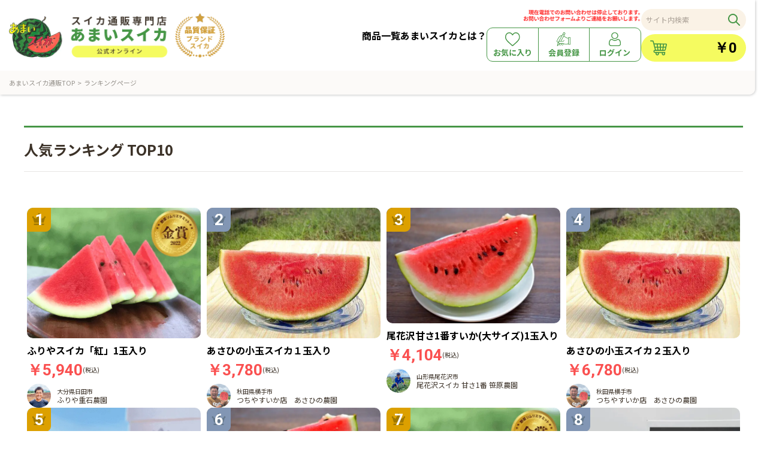

--- FILE ---
content_type: text/html; charset=UTF-8
request_url: https://amaisuika.com/ranking/product
body_size: 10337
content:
<!doctype html>
<html lang="ja">
    <head prefix="og: http://ogp.me/ns# fb: http://ogp.me/ns/fb# product: http://ogp.me/ns/product#">
        <meta charset="utf-8">
        <meta name="viewport" content="width=device-width, initial-scale=1, shrink-to-fit=no">
        <meta name="eccube-csrf-token" content="XPJef4pW3KAUD76r5I7mxeuEcaOMBLIqNWCmpmB8GA0">
                <link rel="apple-touch-icon" href="/html/template/mycustom/assets/img/common/apple-touch-icon.png">

                    <title> ランキングページ|スイカ通販専門店「あまいスイカ」 | 美味しいブランドスイカを産地直送</title>
        
                                                                    <meta property="og:image" content="https://amaisuika.com/html/user_data/gogazou.png" />
<meta property="og:title" content="人気ランキング" />
                <link rel="icon" href="/html/template/mycustom/assets/img/common/favicon.ico">
        <link rel="stylesheet" href="https://cdn.jsdelivr.net/jquery.slick/1.6.0/slick.css">

                <link rel="preload" href="/html/template/mycustom/assets/css/style.css" as="style">
        <link rel="stylesheet" href="/html/template/mycustom/assets/css/style.css" media="print" onload="this.media='all'">

        <link href="https://fonts.googleapis.com/css?family=Noto+Serif+JP&display=swap&subset=japanese" rel="stylesheet" media="print" onload="this.media='all'">

        <link rel="stylesheet" href="/html/template/mycustom/assets/css/styles.css">
        <link rel="preload" href="/html/template/mycustom/assets/css/styles_under.css" as="style">
        <link rel="stylesheet" href="/html/template/mycustom/assets/css/styles_under.css" media="print" onload="this.media='all'">
        <link rel="stylesheet" href="/html/template/mycustom/assets/css/responsive.css">
        <link rel="preload" href="/html/template/mycustom/assets/css/responsive_under.css" as="style">
        <link rel="stylesheet" href="/html/template/mycustom/assets/css/responsive_under.css" media="print" onload="this.media='all'">

        
        <script src="https://ajax.googleapis.com/ajax/libs/jquery/3.4.1/jquery.min.js"></script>

        <script src="/html/user_data/assets/js/customize.js" defer></script>
        <script src="/html/template/mycustom/assets/js/jquery.matchHeight.js" defer></script>
        <script src="/html/template/mycustom/assets/js/my_script.js" defer></script>

        <script>
            $(function() {
                $.ajaxSetup({
                    'headers': {
                        'ECCUBE-CSRF-TOKEN': $('meta[name="eccube-csrf-token"]').attr('content')
                    }
                });
            });
        </script>
                                <!-- ▼googleGTMコードhead -->
            <!-- Google Tag Manager -->
<script>(function(w,d,s,l,i){w[l]=w[l]||[];w[l].push({'gtm.start':
new Date().getTime(),event:'gtm.js'});var f=d.getElementsByTagName(s)[0],
j=d.createElement(s),dl=l!='dataLayer'?'&l='+l:'';j.async=true;j.src=
'https://www.googletagmanager.com/gtm.js?id='+i+dl;f.parentNode.insertBefore(j,f);
})(window,document,'script','dataLayer','GTM-TVX69J6');</script>
<!-- End Google Tag Manager -->
        <!-- ▲googleGTMコードhead -->

                                      <script async src="https://www.googletagmanager.com/gtag/js?id=UA-165030352-1"></script>
  <script type="text/javascript" id="uagaeec_tag">
    window.dataLayer = window.dataLayer || [];
    function gtag(){dataLayer.push(arguments);}
    gtag('js', new Date());

        gtag('config', 'UA-165030352-1', {
      "name": "plg_uagaeec",
                  "cookie_domain": "auto"
    });
        gtag('config', 'G-HJWMRMGQ0B', {
      "name": "plg_uagaeec",
                  "cookie_domain": "auto"
    });
                            if (window.performance) {
        var timeSincePageLoad = Math.round(performance.now());
        gtag('event', 'timing_complete', {
          "name": "load",
          "value": timeSincePageLoad,
          "event_category": "EC-CUBE UaGaEEc Plugin"
        });
      }
      </script>

            <link rel="stylesheet" href="/html/user_data/assets/css/customize.css">

        <!-- Ptengine Tag -->
        <script src="https://js.ptengine.jp/1cpg64c0.js"></script>
        <!-- End Ptengine Tag -->
</head>
<body id="page_suika_custom_ranking_product" class="ranking_page">




        <!-- ▼googleGTMコードbody -->
            <!-- Google Tag Manager (noscript) -->
<noscript><iframe src="https://www.googletagmanager.com/ns.html?id=GTM-TVX69J6"
height="0" width="0" style="display:none;visibility:hidden"></iframe></noscript>
<!-- End Google Tag Manager (noscript) -->
        <!-- ▲googleGTMコードbody -->


<div class="ec-layoutRole">
                <div class="ec-layoutRole__header">
                <!-- ▼ヘッダー(商品検索・ログインナビ・カート) -->
            
					
<div class="ec-headerNaviRole">
	
	<div class="header_inner">
		<div class="ec-headerNaviRole__left">
							<div class="logo"><a href="https://amaisuika.com/"><img src="/html/template/mycustom/assets/images/common/logo_01.png" loading="lazy" alt="ブランドスイカ通販専門店あまいスイカ"/></a></div>
					</div>
		<div class="ec-headerNaviRole__right">
			<ul class="header_nav">
				<li><a href="https://amaisuika.com/products/list">商品一覧</a></li>
				<li><a href="https://amaisuika.com/help/about">あまいスイカとは？</a></li>
			</ul>
			<div class="login_wrap"> 
<div class="header_tel"><a href="tel:050-6864-9264"><img src="/html/template/mycustom/assets/images/common/header_tel.png"/></a></div>
<ul class="login_list">
        <li>
                <a href="https://amaisuika.com/mypage/favorite">
                <img class="off" src="/html/template/mycustom/assets/images/svg/icon_heart_01.svg"/>
                <img class="on" src="/html/template/mycustom/assets/images/svg/icon_heart_02.svg"/>
                <span>お気に入り</span>
            </a>
        </li>
        <li>
            <a href="https://amaisuika.com/entry">
                <img class="off" src="/html/template/mycustom/assets/images/svg/icon_pen_01.svg"/>
                <img class="on" src="/html/template/mycustom/assets/images/svg/icon_pen_02.svg"/>
                <span>会員登録</span>
            </a>
        </li>
        <li>
            <a href="https://amaisuika.com/mypage/login">
                <img class="off" src="/html/template/mycustom/assets/images/svg/icon_man_01.svg"/>
                <img class="on" src="/html/template/mycustom/assets/images/svg/icon_man_02.svg"/>
                <span>ログイン</span>
            </a>
        </li>
</ul> </div>
			<div class="header_R">
				<div class="top_search"> <a class="search_on_btn menu menu__line">サイト内検索</a>
<nav class="gnav">
	
	
    <div class="gnav__wrap">
	
	    <div class="top_search_close upper_close"> <a class="menu">
<svg aria-hidden="true" focusable="false" data-prefix="fal" data-icon="times" role="img" xmlns="http://www.w3.org/2000/svg" viewBox="0 0 320 512" class="svg-inline--fa fa-times fa-w-10 fa-3x"><path fill="currentColor" d="M193.94 256L296.5 153.44l21.15-21.15c3.12-3.12 3.12-8.19 0-11.31l-22.63-22.63c-3.12-3.12-8.19-3.12-11.31 0L160 222.06 36.29 98.34c-3.12-3.12-8.19-3.12-11.31 0L2.34 120.97c-3.12 3.12-3.12 8.19 0 11.31L126.06 256 2.34 379.71c-3.12 3.12-3.12 8.19 0 11.31l22.63 22.63c3.12 3.12 8.19 3.12 11.31 0L160 289.94 262.56 392.5l21.15 21.15c3.12 3.12 8.19 3.12 11.31 0l22.63-22.63c3.12-3.12 3.12-8.19 0-11.31L193.94 256z" class=""></path></svg>
</a> </div>


	
	<div class="top_search_title">キーワード/こだわり検索</div>
        <div class="top_search_box search_container">
            <form method="get" action="https://amaisuika.com/products/list">
			<div class="search_text_wrap"><input type="text" size="25" placeholder="キーワードを入力" name="multi"></div>
				<div class="top_search_btn tsb_02"><input type="submit" value="この条件で探す"></div>
                
            </form>
        </div>
        <form action="https://amaisuika.com/products/list">
            <div class="top_search_box search_price_box">
                <div class="midasi">価格から探す</div>
                <ul class="top_search_checkbox">
					<li><input type="checkbox" name="price_area[]" value="0-2999" id="price_area_1">
					<label for="price_area_1">0円～2,999円</label>
					</li>
					<li><input type="checkbox" name="price_area[]" value="3000-4999" id="price_area_2">
					<label for="price_area_2">3,000円～4,999円</label>
					</li>
					<li><input type="checkbox" name="price_area[]" value="5000-6999" id="price_area_3">
					<label for="price_area_3">5,000円～6,999円</label>
					</li>
					<li><input type="checkbox" name="price_area[]" value="7000-9999" id="price_area_4">
					<label for="price_area_4">7,000円～9,999円</label>
					</li>
					<li><input type="checkbox" name="price_area[]" value="10000-0" id="price_area_5">
					<label for="price_area_5">10,000円～</label>
					</li>
				</ul>
            </div>
            <div class="top_search_box search_hinshu_box">
                <div class="midasi">スイカの品種</div>
                                                                                                                            <div class="sub_midasi"><span>大玉スイカ品種</span></div>
                                                                    <ul class="top_search_checkbox">
                                                                                                                        <li>
                                                <input type="checkbox" class="check_box" id="category_62" name="category_ids[]" value="62" />
                                                <label class="label" for="category_62">がぶりこ</label>
                                            </li>
                                                                                                                                                                <li>
                                                <input type="checkbox" class="check_box" id="category_60" name="category_ids[]" value="60" />
                                                <label class="label" for="category_60">ひとつだね</label>
                                            </li>
                                                                                                                                                                <li>
                                                <input type="checkbox" class="check_box" id="category_59" name="category_ids[]" value="59" />
                                                <label class="label" for="category_59">夏ごのみ</label>
                                            </li>
                                                                                                                                                                                                                                                                                                                        <li>
                                                <input type="checkbox" class="check_box" id="category_56" name="category_ids[]" value="56" />
                                                <label class="label" for="category_56">紅孔雀</label>
                                            </li>
                                                                                                                                                                <li>
                                                <input type="checkbox" class="check_box" id="category_54" name="category_ids[]" value="54" />
                                                <label class="label" for="category_54">ブラックジャック</label>
                                            </li>
                                                                                                                                                                <li>
                                                <input type="checkbox" class="check_box" id="category_53" name="category_ids[]" value="53" />
                                                <label class="label" for="category_53">紅大</label>
                                            </li>
                                                                                                                                                                                                                                                                                                                                                                                                                                                                                                                                                                                                                                                                                                                                                                                                                                                                            <li>
                                                <input type="checkbox" class="check_box" id="category_41" name="category_ids[]" value="41" />
                                                <label class="label" for="category_41">金色羅皇</label>
                                            </li>
                                                                                                                                                                                                                                            <li>
                                                <input type="checkbox" class="check_box" id="category_39" name="category_ids[]" value="39" />
                                                <label class="label" for="category_39">羅皇ザ・スウィート</label>
                                            </li>
                                                                                                                                                                                                                                            <li>
                                                <input type="checkbox" class="check_box" id="category_16" name="category_ids[]" value="16" />
                                                <label class="label" for="category_16">祭ばやし ＲＧ</label>
                                            </li>
                                                                                                                                                                <li>
                                                <input type="checkbox" class="check_box" id="category_17" name="category_ids[]" value="17" />
                                                <label class="label" for="category_17">祭ばやし777</label>
                                            </li>
                                                                                                                                                                                                                                                                                                                                                                                                                                                                                                                                                                                                                                                                    </ul>
                                                                                                                                                <div class="sub_midasi"><span>中玉スイカ品種</span></div>
                                                                    <ul class="top_search_checkbox">
                                                                                                                        <li>
                                                <input type="checkbox" class="check_box" id="category_32" name="category_ids[]" value="32" />
                                                <label class="label" for="category_32">茜SORA</label>
                                            </li>
                                                                                                                </ul>
                                                                                                                                                <div class="sub_midasi"><span>小玉スイカ品種</span></div>
                                                                    <ul class="top_search_checkbox">
                                                                                                                        <li>
                                                <input type="checkbox" class="check_box" id="category_65" name="category_ids[]" value="65" />
                                                <label class="label" for="category_65">ぷちっと</label>
                                            </li>
                                                                                                                                                                                                                                            <li>
                                                <input type="checkbox" class="check_box" id="category_63" name="category_ids[]" value="63" />
                                                <label class="label" for="category_63">チッチェ</label>
                                            </li>
                                                                                                                                                                <li>
                                                <input type="checkbox" class="check_box" id="category_61" name="category_ids[]" value="61" />
                                                <label class="label" for="category_61">ひとりじめナノ</label>
                                            </li>
                                                                                                                                                                                                                                            <li>
                                                <input type="checkbox" class="check_box" id="category_35" name="category_ids[]" value="35" />
                                                <label class="label" for="category_35">ピノガール</label>
                                            </li>
                                                                                                                                                                                                                                            <li>
                                                <input type="checkbox" class="check_box" id="category_25" name="category_ids[]" value="25" />
                                                <label class="label" for="category_25">スウィートキッズ</label>
                                            </li>
                                                                                                                                                                                                                                            <li>
                                                <input type="checkbox" class="check_box" id="category_27" name="category_ids[]" value="27" />
                                                <label class="label" for="category_27">ひとりじめ7</label>
                                            </li>
                                                                                                                                                                                                                                                                                                                                                    </ul>
                                                                                                                        </div>
                <div class="top_search_box">
                    <div class="midasi">都道府県から探す</div>
					
					<div class="chiiki_wrap">
                    <div class="sub_midasi"><span>北海道・東北</span></div>
                    <ul class="top_search_checkbox">
                        <li>                            <input type="checkbox" class="check_box" id="tohoku_01" name="pref_id[]" value="1"  disabled='disabled' />
                            <label class="label" for="tohoku_01" style="color: #c5c5c5;">北海道</label>
                        </li>
                        <li>                            <input type="checkbox" class="check_box" id="tohoku_02" name="pref_id[]" value="2"  disabled='disabled' />
                            <label class="label" for="tohoku_02" style="color: #c5c5c5;">青森</label>
                        </li>
                        <li>                            <input type="checkbox" class="check_box" id="tohoku_03" name="pref_id[]" value="3"  disabled='disabled' />
                            <label class="label" for="tohoku_03" style="color: #c5c5c5;">岩手</label>
                        </li>
                        <li>                            <input type="checkbox" class="check_box" id="tohoku_04" name="pref_id[]" value="4"  disabled='disabled' />
                            <label class="label" for="tohoku_04" style="color: #c5c5c5;">宮城</label>
                        </li>
                        <li>                            <input type="checkbox" class="check_box" id="tohoku_05" name="pref_id[]" value="5"  />
                            <label class="label" for="tohoku_05">秋田</label>
                        </li>
                        <li>                            <input type="checkbox" class="check_box" id="tohoku_06" name="pref_id[]" value="6"  />
                            <label class="label" for="tohoku_06">山形</label>
                        </li>
                        <li>                            <input type="checkbox" class="check_box" id="tohoku_07" name="pref_id[]" value="7"  disabled='disabled' />
                            <label class="label" for="tohoku_07" style="color: #c5c5c5;">福島</label>
                        </li>
                    </ul>
					</div>
					
					
					<div class="chiiki_wrap">
                    <div class="sub_midasi"><span>関東</span></div>
                    <ul class="top_search_checkbox">
                        <li>                            <input type="checkbox" class="check_box" id="kanto_01" name="pref_id[]" value="8"  disabled='disabled' />
                            <label class="label" for="kanto_01" style="color: #c5c5c5;">茨木</label>
                        </li>
                        <li>                            <input type="checkbox" class="check_box" id="kanto_02" name="pref_id[]" value="9"  disabled='disabled' />
                            <label class="label" for="kanto_02" style="color: #c5c5c5;">栃木</label>
                        </li>
                        <li>                            <input type="checkbox" class="check_box" id="kanto_03" name="pref_id[]" value="10"  disabled='disabled' />
                            <label class="label" for="kanto_03" style="color: #c5c5c5;">群馬</label>
                        </li>
                        <li>                            <input type="checkbox" class="check_box" id="kanto_04" name="pref_id[]" value="11"  disabled='disabled' />
                            <label class="label" for="kanto_04" style="color: #c5c5c5;">埼玉</label>
                        </li>
                        <li>                            <input type="checkbox" class="check_box" id="kanto_05" name="pref_id[]" value="12"  />
                            <label class="label" for="kanto_05">千葉</label>
                        </li>
                        <li>                            <input type="checkbox" class="check_box" id="kanto_06" name="pref_id[]" value="13"  />
                            <label class="label" for="kanto_06">東京</label>
                        </li>
                        <li>                            <input type="checkbox" class="check_box" id="kanto_07" name="pref_id[]" value="14"  disabled='disabled' />
                            <label class="label" for="kanto_07" style="color: #c5c5c5;">神奈川</label>
                        </li>
                    </ul>
					</div>
					
					
					<div class="chiiki_wrap">
					
                    <div class="sub_midasi"><span>甲信越・東海・北陸</span></div>
                    <ul class="top_search_checkbox">
                        <li>                            <input type="checkbox" class="check_box" id="hokuriku_01" name="pref_id[]" value="15"  />
                            <label class="label" for="hokuriku_01">新潟</label>
                        </li>
                        <li>                            <input type="checkbox" class="check_box" id="hokuriku_02" name="pref_id[]" value="16"  disabled='disabled' />
                            <label class="label" for="hokuriku_02" style="color: #c5c5c5;">富山</label>
                        </li>
                        <li>                            <input type="checkbox" class="check_box" id="hokuriku_03" name="pref_id[]" value="17"  disabled='disabled' />
                            <label class="label" for="hokuriku_03" style="color: #c5c5c5;">石川</label>
                        </li>
                        <li>                            <input type="checkbox" class="check_box" id="hokuriku_04" name="pref_id[]" value="18"  disabled='disabled' />
                            <label class="label" for="hokuriku_04" style="color: #c5c5c5;">福井</label>
                        </li>
                        <li>                            <input type="checkbox" class="check_box" id="hokuriku_05" name="pref_id[]" value="19"  disabled='disabled' />
                            <label class="label" for="hokuriku_05" style="color: #c5c5c5;">山梨</label>
                        </li>
                        <li>                            <input type="checkbox" class="check_box" id="hokuriku_06" name="pref_id[]" value="20"  />
                            <label class="label" for="hokuriku_06">長野</label>
                        </li>
                        <li>                            <input type="checkbox" class="check_box" id="hokuriku_07" name="pref_id[]" value="21"  disabled='disabled' />
                            <label class="label" for="hokuriku_07" style="color: #c5c5c5;">岐阜</label>
                        </li>
                        <li>                            <input type="checkbox" class="check_box" id="hokuriku_08" name="pref_id[]" value="22"  disabled='disabled' />
                            <label class="label" for="hokuriku_08" style="color: #c5c5c5;">静岡</label>
                        </li>
                        <li>                            <input type="checkbox" class="check_box" id="hokuriku_09" name="pref_id[]" value="23"  disabled='disabled' />
                            <label class="label" for="hokuriku_09" style="color: #c5c5c5;">愛知</label>
                        </li>
                    </ul>
					</div>
					
					
					<div class="chiiki_wrap">

					
                    <div class="sub_midasi"><span>近畿</span></div>
                    <ul class="top_search_checkbox">
                        <li>                            <input type="checkbox" class="check_box" id="kinki_01" name="pref_id[]" value="24"  />
                            <label class="label" for="kinki_01">三重</label>
                        </li>
                        <li>                            <input type="checkbox" class="check_box" id="kinki_02" name="pref_id[]" value="25"  disabled='disabled' />
                            <label class="label" for="kinki_02" style="color: #c5c5c5;">滋賀</label>
                        </li>
                        <li>                            <input type="checkbox" class="check_box" id="kinki_03" name="pref_id[]" value="26"  disabled='disabled' />
                            <label class="label" for="kinki_03" style="color: #c5c5c5;">京都</label>
                        </li>
                        <li>                            <input type="checkbox" class="check_box" id="kinki_04" name="pref_id[]" value="27"  disabled='disabled' />
                            <label class="label" for="kinki_04" style="color: #c5c5c5;">大阪</label>
                        </li>
                        <li>                            <input type="checkbox" class="check_box" id="kinki_05" name="pref_id[]" value="28"  disabled='disabled' />
                            <label class="label" for="kinki_05" style="color: #c5c5c5;">兵庫</label>
                        </li>
                        <li>                            <input type="checkbox" class="check_box" id="kinki_06" name="pref_id[]" value="29"  disabled='disabled' />
                            <label class="label" for="kinki_06" style="color: #c5c5c5;">奈良</label>
                        </li>
                        <li>                            <input type="checkbox" class="check_box" id="kinki_07" name="pref_id[]" value="30"  disabled='disabled' />
                            <label class="label" for="kinki_07" style="color: #c5c5c5;">和歌山</label>
                        </li>
                    </ul>
					</div>
					
					
					<div class="chiiki_wrap">

					
                    <div class="sub_midasi"><span>中国・四国</span></div>
                    <ul class="top_search_checkbox">
                    <li>                        <input type="checkbox" class="check_box" id="sikoku_01" name="pref_id[]" value="31"  />
                        <label class="label" for="sikoku_01">鳥取</label>
                    </li>
                    <li>                        <input type="checkbox" class="check_box" id="sikoku_02" name="pref_id[]" value="32"  disabled='disabled' />
                        <label class="label" for="sikoku_02" style="color: #c5c5c5;">島根</label>
                    </li>
                    <li>                        <input type="checkbox" class="check_box" id="sikoku_03" name="pref_id[]" value="33"  disabled='disabled' />
                        <label class="label" for="sikoku_03" style="color: #c5c5c5;">岡山</label>
                    </li>
                    <li>                        <input type="checkbox" class="check_box" id="sikoku_04" name="pref_id[]" value="34"  disabled='disabled' />
                        <label class="label" for="sikoku_04" style="color: #c5c5c5;">広島</label>
                    </li>
                    <li>                        <input type="checkbox" class="check_box" id="sikoku_05" name="pref_id[]" value="35"  />
                        <label class="label" for="sikoku_05">山口</label>
                    </li>
                    <li>                        <input type="checkbox" class="check_box" id="sikoku_06" name="pref_id[]" value="36"  disabled='disabled' />
                        <label class="label" for="sikoku_06" style="color: #c5c5c5;">徳島</label>
                    </li>
                    <li>                        <input type="checkbox" class="check_box" id="sikoku_07" name="pref_id[]" value="37"  disabled='disabled' />
                        <label class="label" for="sikoku_07" style="color: #c5c5c5;">香川</label>
                    </li>
                    <li>                        <input type="checkbox" class="check_box" id="sikoku_08"  name="pref_id[]"value="38"  disabled='disabled' />
                        <label class="label" for="sikoku_08" style="color: #c5c5c5;">愛媛</label>
                    </li>
                    <li>                        <input type="checkbox" class="check_box" id="sikoku_09" name="pref_id[]" value="39"  />
                        <label class="label" for="sikoku_09">高知</label>
                    </li>
                </ul>
				
					</div>
					
					
					<div class="chiiki_wrap">
                <div class="sub_midasi"><span>九州・沖縄</span></div>
                <ul class="top_search_checkbox">
                    <li>                        <input type="checkbox" class="check_box" id="kyushu_01" name="pref_id[]" value="40"  disabled='disabled' />
                        <label class="label" for="kyushu_01" style="color: #c5c5c5;">福岡</label>
                    </li>
                    <li>                        <input type="checkbox" class="check_box" id="kyushu_02" name="pref_id[]" value="41"  disabled='disabled' />
                        <label class="label" for="kyushu_02" style="color: #c5c5c5;">佐賀</label>
                    </li>
                    <li>                        <input type="checkbox" class="check_box" id="kyushu_03" name="pref_id[]" value="42"  disabled='disabled' />
                        <label class="label" for="kyushu_03" style="color: #c5c5c5;">長崎</label>
                    </li>
                    <li>                        <input type="checkbox" class="check_box" id="kyushu_04" name="pref_id[]" value="43"  />
                        <label class="label" for="kyushu_04">熊本</label>
                    </li>
                    <li>                        <input type="checkbox" class="check_box" id="kyushu_05" name="pref_id[]" value="44"  />
                        <label class="label" for="kyushu_05">大分</label>
                    </li>
                    <li>                        <input type="checkbox" class="check_box" id="kyushu_06" name="pref_id[]" value="45"  disabled='disabled' />
                        <label class="label" for="kyushu_06" style="color: #c5c5c5;">宮崎</label>
                    </li>
                    <li>                        <input type="checkbox" class="check_box" id="kyushu_07" name="pref_id[]" value="46"  disabled='disabled' />
                        <label class="label" for="kyushu_07" style="color: #c5c5c5;">鹿児島</label>
                    </li>
                    <li>                        <input type="checkbox" class="check_box" id="kyushu_08" name="pref_id[]" value="47"  />
                        <label class="label" for="kyushu_08">沖縄</label>
                    </li>
                </ul>
            </div>
				
            </div>
            <div class="top_search_btn">
                <input type="submit" value="この条件で探す" />
            </div>
			
    <div class="top_search_close under_close"> <a class="menu"> <span class="">閉じる
<svg aria-hidden="true" focusable="false" data-prefix="fal" data-icon="times" role="img" xmlns="http://www.w3.org/2000/svg" viewBox="0 0 320 512" class="svg-inline--fa fa-times fa-w-10 fa-3x"><path fill="currentColor" d="M193.94 256L296.5 153.44l21.15-21.15c3.12-3.12 3.12-8.19 0-11.31l-22.63-22.63c-3.12-3.12-8.19-3.12-11.31 0L160 222.06 36.29 98.34c-3.12-3.12-8.19-3.12-11.31 0L2.34 120.97c-3.12 3.12-3.12 8.19 0 11.31L126.06 256 2.34 379.71c-3.12 3.12-3.12 8.19 0 11.31l22.63 22.63c3.12 3.12 8.19 3.12 11.31 0L160 289.94 262.56 392.5l21.15 21.15c3.12 3.12 8.19 3.12 11.31 0l22.63-22.63c3.12-3.12 3.12-8.19 0-11.31L193.94 256z" class=""></path></svg>
    </span> </a> </div>
			
			
        </form>
    </div>
    <!--gnav-wrap-->
</nav> </div>
				<div class="top_cart"><a href="https://amaisuika.com/cart"> <div class="ec-cartNaviWrap">
    <div class="ec-cartNavi">
        
<img src="/html/template/mycustom/assets/images/svg/icon_cart_01.svg"/>
       			
			
        <div class="ec-cartNavi__label">
            <div class="ec-cartNavi__price">￥0</div>
        </div>
    </div>
            <div class="ec-cartNaviNull">
            <div class="ec-cartNaviNull__message">
                <p>現在カート内に商品はございません。</p>
            </div>
        </div>
    </div></a></div>
			</div>
		</div>
	</div>

			<div class="breadcrumb_list_wrap">
			<ul class="breadcrumb_list">
							<li><a href="https://amaisuika.com/">あまいスイカ通販TOP</a></li>
				<li>ランキングページ</li>
						</ul>
		</div>
	</div>

<link href="/html/template/mycustom/assets/css/zdo_drawer_menu.css" rel="stylesheet">
<script type="text/javascript">
jQuery(function () {
	jQuery('.zdo_drawer_button').click(function () {
		$(this).toggleClass('active');
		$('.zdo_drawer_bg').fadeToggle();
		$('nav').toggleClass('open');
	})
	jQuery('.zdo_drawer_bg').click(function () {
		$(this).fadeOut();
		$('.zdo_drawer_button').removeClass('active');
		$('nav').removeClass('open');
	});
	jQuery('.zdb_under_wrap .zdo_drawer_button').click(function () {
		$('.zdo_drawer_button').removeClass('active');
	});
});
</script>

<div class="zdo_drawer_menu">
	<div class="zdo_drawer_bg"></div>
	<div class="top_search"> <a class="search_on_btn menu menu__line">サイト内検索</a>
<nav class="gnav">
	
	
    <div class="gnav__wrap">
	
	    <div class="top_search_close upper_close"> <a class="menu">
<svg aria-hidden="true" focusable="false" data-prefix="fal" data-icon="times" role="img" xmlns="http://www.w3.org/2000/svg" viewBox="0 0 320 512" class="svg-inline--fa fa-times fa-w-10 fa-3x"><path fill="currentColor" d="M193.94 256L296.5 153.44l21.15-21.15c3.12-3.12 3.12-8.19 0-11.31l-22.63-22.63c-3.12-3.12-8.19-3.12-11.31 0L160 222.06 36.29 98.34c-3.12-3.12-8.19-3.12-11.31 0L2.34 120.97c-3.12 3.12-3.12 8.19 0 11.31L126.06 256 2.34 379.71c-3.12 3.12-3.12 8.19 0 11.31l22.63 22.63c3.12 3.12 8.19 3.12 11.31 0L160 289.94 262.56 392.5l21.15 21.15c3.12 3.12 8.19 3.12 11.31 0l22.63-22.63c3.12-3.12 3.12-8.19 0-11.31L193.94 256z" class=""></path></svg>
</a> </div>


	
	<div class="top_search_title">キーワード/こだわり検索</div>
        <div class="top_search_box search_container">
            <form method="get" action="https://amaisuika.com/products/list">
			<div class="search_text_wrap"><input type="text" size="25" placeholder="キーワードを入力" name="multi"></div>
				<div class="top_search_btn tsb_02"><input type="submit" value="この条件で探す"></div>
                
            </form>
        </div>
        <form action="https://amaisuika.com/products/list">
            <div class="top_search_box search_price_box">
                <div class="midasi">価格から探す</div>
                <ul class="top_search_checkbox">
					<li><input type="checkbox" name="price_area[]" value="0-2999" id="price_area_1">
					<label for="price_area_1">0円～2,999円</label>
					</li>
					<li><input type="checkbox" name="price_area[]" value="3000-4999" id="price_area_2">
					<label for="price_area_2">3,000円～4,999円</label>
					</li>
					<li><input type="checkbox" name="price_area[]" value="5000-6999" id="price_area_3">
					<label for="price_area_3">5,000円～6,999円</label>
					</li>
					<li><input type="checkbox" name="price_area[]" value="7000-9999" id="price_area_4">
					<label for="price_area_4">7,000円～9,999円</label>
					</li>
					<li><input type="checkbox" name="price_area[]" value="10000-0" id="price_area_5">
					<label for="price_area_5">10,000円～</label>
					</li>
				</ul>
            </div>
            <div class="top_search_box search_hinshu_box">
                <div class="midasi">スイカの品種</div>
                                                                                                                            <div class="sub_midasi"><span>大玉スイカ品種</span></div>
                                                                    <ul class="top_search_checkbox">
                                                                                                                        <li>
                                                <input type="checkbox" class="check_box" id="category_62" name="category_ids[]" value="62" />
                                                <label class="label" for="category_62">がぶりこ</label>
                                            </li>
                                                                                                                                                                <li>
                                                <input type="checkbox" class="check_box" id="category_60" name="category_ids[]" value="60" />
                                                <label class="label" for="category_60">ひとつだね</label>
                                            </li>
                                                                                                                                                                <li>
                                                <input type="checkbox" class="check_box" id="category_59" name="category_ids[]" value="59" />
                                                <label class="label" for="category_59">夏ごのみ</label>
                                            </li>
                                                                                                                                                                                                                                                                                                                        <li>
                                                <input type="checkbox" class="check_box" id="category_56" name="category_ids[]" value="56" />
                                                <label class="label" for="category_56">紅孔雀</label>
                                            </li>
                                                                                                                                                                <li>
                                                <input type="checkbox" class="check_box" id="category_54" name="category_ids[]" value="54" />
                                                <label class="label" for="category_54">ブラックジャック</label>
                                            </li>
                                                                                                                                                                <li>
                                                <input type="checkbox" class="check_box" id="category_53" name="category_ids[]" value="53" />
                                                <label class="label" for="category_53">紅大</label>
                                            </li>
                                                                                                                                                                                                                                                                                                                                                                                                                                                                                                                                                                                                                                                                                                                                                                                                                                                                            <li>
                                                <input type="checkbox" class="check_box" id="category_41" name="category_ids[]" value="41" />
                                                <label class="label" for="category_41">金色羅皇</label>
                                            </li>
                                                                                                                                                                                                                                            <li>
                                                <input type="checkbox" class="check_box" id="category_39" name="category_ids[]" value="39" />
                                                <label class="label" for="category_39">羅皇ザ・スウィート</label>
                                            </li>
                                                                                                                                                                                                                                            <li>
                                                <input type="checkbox" class="check_box" id="category_16" name="category_ids[]" value="16" />
                                                <label class="label" for="category_16">祭ばやし ＲＧ</label>
                                            </li>
                                                                                                                                                                <li>
                                                <input type="checkbox" class="check_box" id="category_17" name="category_ids[]" value="17" />
                                                <label class="label" for="category_17">祭ばやし777</label>
                                            </li>
                                                                                                                                                                                                                                                                                                                                                                                                                                                                                                                                                                                                                                                                    </ul>
                                                                                                                                                <div class="sub_midasi"><span>中玉スイカ品種</span></div>
                                                                    <ul class="top_search_checkbox">
                                                                                                                        <li>
                                                <input type="checkbox" class="check_box" id="category_32" name="category_ids[]" value="32" />
                                                <label class="label" for="category_32">茜SORA</label>
                                            </li>
                                                                                                                </ul>
                                                                                                                                                <div class="sub_midasi"><span>小玉スイカ品種</span></div>
                                                                    <ul class="top_search_checkbox">
                                                                                                                        <li>
                                                <input type="checkbox" class="check_box" id="category_65" name="category_ids[]" value="65" />
                                                <label class="label" for="category_65">ぷちっと</label>
                                            </li>
                                                                                                                                                                                                                                            <li>
                                                <input type="checkbox" class="check_box" id="category_63" name="category_ids[]" value="63" />
                                                <label class="label" for="category_63">チッチェ</label>
                                            </li>
                                                                                                                                                                <li>
                                                <input type="checkbox" class="check_box" id="category_61" name="category_ids[]" value="61" />
                                                <label class="label" for="category_61">ひとりじめナノ</label>
                                            </li>
                                                                                                                                                                                                                                            <li>
                                                <input type="checkbox" class="check_box" id="category_35" name="category_ids[]" value="35" />
                                                <label class="label" for="category_35">ピノガール</label>
                                            </li>
                                                                                                                                                                                                                                            <li>
                                                <input type="checkbox" class="check_box" id="category_25" name="category_ids[]" value="25" />
                                                <label class="label" for="category_25">スウィートキッズ</label>
                                            </li>
                                                                                                                                                                                                                                            <li>
                                                <input type="checkbox" class="check_box" id="category_27" name="category_ids[]" value="27" />
                                                <label class="label" for="category_27">ひとりじめ7</label>
                                            </li>
                                                                                                                                                                                                                                                                                                                                                    </ul>
                                                                                                                        </div>
                <div class="top_search_box">
                    <div class="midasi">都道府県から探す</div>
					
					<div class="chiiki_wrap">
                    <div class="sub_midasi"><span>北海道・東北</span></div>
                    <ul class="top_search_checkbox">
                        <li>                            <input type="checkbox" class="check_box" id="tohoku_01" name="pref_id[]" value="1"  disabled='disabled' />
                            <label class="label" for="tohoku_01" style="color: #c5c5c5;">北海道</label>
                        </li>
                        <li>                            <input type="checkbox" class="check_box" id="tohoku_02" name="pref_id[]" value="2"  disabled='disabled' />
                            <label class="label" for="tohoku_02" style="color: #c5c5c5;">青森</label>
                        </li>
                        <li>                            <input type="checkbox" class="check_box" id="tohoku_03" name="pref_id[]" value="3"  disabled='disabled' />
                            <label class="label" for="tohoku_03" style="color: #c5c5c5;">岩手</label>
                        </li>
                        <li>                            <input type="checkbox" class="check_box" id="tohoku_04" name="pref_id[]" value="4"  disabled='disabled' />
                            <label class="label" for="tohoku_04" style="color: #c5c5c5;">宮城</label>
                        </li>
                        <li>                            <input type="checkbox" class="check_box" id="tohoku_05" name="pref_id[]" value="5"  />
                            <label class="label" for="tohoku_05">秋田</label>
                        </li>
                        <li>                            <input type="checkbox" class="check_box" id="tohoku_06" name="pref_id[]" value="6"  />
                            <label class="label" for="tohoku_06">山形</label>
                        </li>
                        <li>                            <input type="checkbox" class="check_box" id="tohoku_07" name="pref_id[]" value="7"  disabled='disabled' />
                            <label class="label" for="tohoku_07" style="color: #c5c5c5;">福島</label>
                        </li>
                    </ul>
					</div>
					
					
					<div class="chiiki_wrap">
                    <div class="sub_midasi"><span>関東</span></div>
                    <ul class="top_search_checkbox">
                        <li>                            <input type="checkbox" class="check_box" id="kanto_01" name="pref_id[]" value="8"  disabled='disabled' />
                            <label class="label" for="kanto_01" style="color: #c5c5c5;">茨木</label>
                        </li>
                        <li>                            <input type="checkbox" class="check_box" id="kanto_02" name="pref_id[]" value="9"  disabled='disabled' />
                            <label class="label" for="kanto_02" style="color: #c5c5c5;">栃木</label>
                        </li>
                        <li>                            <input type="checkbox" class="check_box" id="kanto_03" name="pref_id[]" value="10"  disabled='disabled' />
                            <label class="label" for="kanto_03" style="color: #c5c5c5;">群馬</label>
                        </li>
                        <li>                            <input type="checkbox" class="check_box" id="kanto_04" name="pref_id[]" value="11"  disabled='disabled' />
                            <label class="label" for="kanto_04" style="color: #c5c5c5;">埼玉</label>
                        </li>
                        <li>                            <input type="checkbox" class="check_box" id="kanto_05" name="pref_id[]" value="12"  />
                            <label class="label" for="kanto_05">千葉</label>
                        </li>
                        <li>                            <input type="checkbox" class="check_box" id="kanto_06" name="pref_id[]" value="13"  />
                            <label class="label" for="kanto_06">東京</label>
                        </li>
                        <li>                            <input type="checkbox" class="check_box" id="kanto_07" name="pref_id[]" value="14"  disabled='disabled' />
                            <label class="label" for="kanto_07" style="color: #c5c5c5;">神奈川</label>
                        </li>
                    </ul>
					</div>
					
					
					<div class="chiiki_wrap">
					
                    <div class="sub_midasi"><span>甲信越・東海・北陸</span></div>
                    <ul class="top_search_checkbox">
                        <li>                            <input type="checkbox" class="check_box" id="hokuriku_01" name="pref_id[]" value="15"  />
                            <label class="label" for="hokuriku_01">新潟</label>
                        </li>
                        <li>                            <input type="checkbox" class="check_box" id="hokuriku_02" name="pref_id[]" value="16"  disabled='disabled' />
                            <label class="label" for="hokuriku_02" style="color: #c5c5c5;">富山</label>
                        </li>
                        <li>                            <input type="checkbox" class="check_box" id="hokuriku_03" name="pref_id[]" value="17"  disabled='disabled' />
                            <label class="label" for="hokuriku_03" style="color: #c5c5c5;">石川</label>
                        </li>
                        <li>                            <input type="checkbox" class="check_box" id="hokuriku_04" name="pref_id[]" value="18"  disabled='disabled' />
                            <label class="label" for="hokuriku_04" style="color: #c5c5c5;">福井</label>
                        </li>
                        <li>                            <input type="checkbox" class="check_box" id="hokuriku_05" name="pref_id[]" value="19"  disabled='disabled' />
                            <label class="label" for="hokuriku_05" style="color: #c5c5c5;">山梨</label>
                        </li>
                        <li>                            <input type="checkbox" class="check_box" id="hokuriku_06" name="pref_id[]" value="20"  />
                            <label class="label" for="hokuriku_06">長野</label>
                        </li>
                        <li>                            <input type="checkbox" class="check_box" id="hokuriku_07" name="pref_id[]" value="21"  disabled='disabled' />
                            <label class="label" for="hokuriku_07" style="color: #c5c5c5;">岐阜</label>
                        </li>
                        <li>                            <input type="checkbox" class="check_box" id="hokuriku_08" name="pref_id[]" value="22"  disabled='disabled' />
                            <label class="label" for="hokuriku_08" style="color: #c5c5c5;">静岡</label>
                        </li>
                        <li>                            <input type="checkbox" class="check_box" id="hokuriku_09" name="pref_id[]" value="23"  disabled='disabled' />
                            <label class="label" for="hokuriku_09" style="color: #c5c5c5;">愛知</label>
                        </li>
                    </ul>
					</div>
					
					
					<div class="chiiki_wrap">

					
                    <div class="sub_midasi"><span>近畿</span></div>
                    <ul class="top_search_checkbox">
                        <li>                            <input type="checkbox" class="check_box" id="kinki_01" name="pref_id[]" value="24"  />
                            <label class="label" for="kinki_01">三重</label>
                        </li>
                        <li>                            <input type="checkbox" class="check_box" id="kinki_02" name="pref_id[]" value="25"  disabled='disabled' />
                            <label class="label" for="kinki_02" style="color: #c5c5c5;">滋賀</label>
                        </li>
                        <li>                            <input type="checkbox" class="check_box" id="kinki_03" name="pref_id[]" value="26"  disabled='disabled' />
                            <label class="label" for="kinki_03" style="color: #c5c5c5;">京都</label>
                        </li>
                        <li>                            <input type="checkbox" class="check_box" id="kinki_04" name="pref_id[]" value="27"  disabled='disabled' />
                            <label class="label" for="kinki_04" style="color: #c5c5c5;">大阪</label>
                        </li>
                        <li>                            <input type="checkbox" class="check_box" id="kinki_05" name="pref_id[]" value="28"  disabled='disabled' />
                            <label class="label" for="kinki_05" style="color: #c5c5c5;">兵庫</label>
                        </li>
                        <li>                            <input type="checkbox" class="check_box" id="kinki_06" name="pref_id[]" value="29"  disabled='disabled' />
                            <label class="label" for="kinki_06" style="color: #c5c5c5;">奈良</label>
                        </li>
                        <li>                            <input type="checkbox" class="check_box" id="kinki_07" name="pref_id[]" value="30"  disabled='disabled' />
                            <label class="label" for="kinki_07" style="color: #c5c5c5;">和歌山</label>
                        </li>
                    </ul>
					</div>
					
					
					<div class="chiiki_wrap">

					
                    <div class="sub_midasi"><span>中国・四国</span></div>
                    <ul class="top_search_checkbox">
                    <li>                        <input type="checkbox" class="check_box" id="sikoku_01" name="pref_id[]" value="31"  />
                        <label class="label" for="sikoku_01">鳥取</label>
                    </li>
                    <li>                        <input type="checkbox" class="check_box" id="sikoku_02" name="pref_id[]" value="32"  disabled='disabled' />
                        <label class="label" for="sikoku_02" style="color: #c5c5c5;">島根</label>
                    </li>
                    <li>                        <input type="checkbox" class="check_box" id="sikoku_03" name="pref_id[]" value="33"  disabled='disabled' />
                        <label class="label" for="sikoku_03" style="color: #c5c5c5;">岡山</label>
                    </li>
                    <li>                        <input type="checkbox" class="check_box" id="sikoku_04" name="pref_id[]" value="34"  disabled='disabled' />
                        <label class="label" for="sikoku_04" style="color: #c5c5c5;">広島</label>
                    </li>
                    <li>                        <input type="checkbox" class="check_box" id="sikoku_05" name="pref_id[]" value="35"  />
                        <label class="label" for="sikoku_05">山口</label>
                    </li>
                    <li>                        <input type="checkbox" class="check_box" id="sikoku_06" name="pref_id[]" value="36"  disabled='disabled' />
                        <label class="label" for="sikoku_06" style="color: #c5c5c5;">徳島</label>
                    </li>
                    <li>                        <input type="checkbox" class="check_box" id="sikoku_07" name="pref_id[]" value="37"  disabled='disabled' />
                        <label class="label" for="sikoku_07" style="color: #c5c5c5;">香川</label>
                    </li>
                    <li>                        <input type="checkbox" class="check_box" id="sikoku_08"  name="pref_id[]"value="38"  disabled='disabled' />
                        <label class="label" for="sikoku_08" style="color: #c5c5c5;">愛媛</label>
                    </li>
                    <li>                        <input type="checkbox" class="check_box" id="sikoku_09" name="pref_id[]" value="39"  />
                        <label class="label" for="sikoku_09">高知</label>
                    </li>
                </ul>
				
					</div>
					
					
					<div class="chiiki_wrap">
                <div class="sub_midasi"><span>九州・沖縄</span></div>
                <ul class="top_search_checkbox">
                    <li>                        <input type="checkbox" class="check_box" id="kyushu_01" name="pref_id[]" value="40"  disabled='disabled' />
                        <label class="label" for="kyushu_01" style="color: #c5c5c5;">福岡</label>
                    </li>
                    <li>                        <input type="checkbox" class="check_box" id="kyushu_02" name="pref_id[]" value="41"  disabled='disabled' />
                        <label class="label" for="kyushu_02" style="color: #c5c5c5;">佐賀</label>
                    </li>
                    <li>                        <input type="checkbox" class="check_box" id="kyushu_03" name="pref_id[]" value="42"  disabled='disabled' />
                        <label class="label" for="kyushu_03" style="color: #c5c5c5;">長崎</label>
                    </li>
                    <li>                        <input type="checkbox" class="check_box" id="kyushu_04" name="pref_id[]" value="43"  />
                        <label class="label" for="kyushu_04">熊本</label>
                    </li>
                    <li>                        <input type="checkbox" class="check_box" id="kyushu_05" name="pref_id[]" value="44"  />
                        <label class="label" for="kyushu_05">大分</label>
                    </li>
                    <li>                        <input type="checkbox" class="check_box" id="kyushu_06" name="pref_id[]" value="45"  disabled='disabled' />
                        <label class="label" for="kyushu_06" style="color: #c5c5c5;">宮崎</label>
                    </li>
                    <li>                        <input type="checkbox" class="check_box" id="kyushu_07" name="pref_id[]" value="46"  disabled='disabled' />
                        <label class="label" for="kyushu_07" style="color: #c5c5c5;">鹿児島</label>
                    </li>
                    <li>                        <input type="checkbox" class="check_box" id="kyushu_08" name="pref_id[]" value="47"  />
                        <label class="label" for="kyushu_08">沖縄</label>
                    </li>
                </ul>
            </div>
				
            </div>
            <div class="top_search_btn">
                <input type="submit" value="この条件で探す" />
            </div>
			
    <div class="top_search_close under_close"> <a class="menu"> <span class="">閉じる
<svg aria-hidden="true" focusable="false" data-prefix="fal" data-icon="times" role="img" xmlns="http://www.w3.org/2000/svg" viewBox="0 0 320 512" class="svg-inline--fa fa-times fa-w-10 fa-3x"><path fill="currentColor" d="M193.94 256L296.5 153.44l21.15-21.15c3.12-3.12 3.12-8.19 0-11.31l-22.63-22.63c-3.12-3.12-8.19-3.12-11.31 0L160 222.06 36.29 98.34c-3.12-3.12-8.19-3.12-11.31 0L2.34 120.97c-3.12 3.12-3.12 8.19 0 11.31L126.06 256 2.34 379.71c-3.12 3.12-3.12 8.19 0 11.31l22.63 22.63c3.12 3.12 8.19 3.12 11.31 0L160 289.94 262.56 392.5l21.15 21.15c3.12 3.12 8.19 3.12 11.31 0l22.63-22.63c3.12-3.12 3.12-8.19 0-11.31L193.94 256z" class=""></path></svg>
    </span> </a> </div>
			
			
        </form>
    </div>
    <!--gnav-wrap-->
</nav> </div>
	<button type="button" class="zdo_drawer_button"> <span class="zdo_drawer_bar zdo_drawer_bar1"></span> <span class="zdo_drawer_bar zdo_drawer_bar2"></span> <span class="zdo_drawer_bar zdo_drawer_bar3"></span><br>
		<div class="zdb_txt">MENU</div>
	</button>
	<nav class="zdo_drawer_nav_wrapper">
		<div class="zdo_drawer_nav">

			<div class="login_wrap"> 
<div class="header_tel"><a href="tel:050-6864-9264"><img src="/html/template/mycustom/assets/images/common/header_tel_sp.png"/></a></div>
<ul class="login_list">
        <li>
                <a href="https://amaisuika.com/mypage/favorite">
                <img class="on" src="/html/template/mycustom/assets/images/svg/icon_heart_01.svg"/>
                <img class="off" src="/html/template/mycustom/assets/images/svg/icon_heart_02.svg"/>
                <span>お気に入り</span>
            </a>
        </li>
        <li>
            <a href="https://amaisuika.com/entry">
                <img class="on" src="/html/template/mycustom/assets/images/svg/icon_pen_01.svg"/>
                <img class="off" src="/html/template/mycustom/assets/images/svg/icon_pen_02.svg"/>
                <span>会員登録</span>
            </a>
        </li>
        <li>
            <a href="https://amaisuika.com/mypage/login">
                <img class="on" src="/html/template/mycustom/assets/images/svg/icon_man_01.svg"/>
                <img class="off" src="/html/template/mycustom/assets/images/svg/icon_man_02.svg"/>
                <span>ログイン</span>
            </a>
        </li>
</ul> </div>

			
			<ul class="header_nav">
				<li><a href="https://amaisuika.com/products/list">商品一覧</a></li>
				<li><a href="https://amaisuika.com/help/about">あまいスイカとは？</a></li>
			</ul>
			<div class="top_cart"><a href="https://amaisuika.com/cart"> <div class="ec-cartNaviWrap">
    <div class="ec-cartNavi">
        
<img src="/html/template/mycustom/assets/images/svg/icon_cart_01.svg"/>
       			
			
        <div class="ec-cartNavi__label">
            <div class="ec-cartNavi__price">￥0</div>
        </div>
    </div>
            <div class="ec-cartNaviNull">
            <div class="ec-cartNaviNull__message">
                <p>現在カート内に商品はございません。</p>
            </div>
        </div>
    </div></a></div>

			<div class="zdb_under_wrap">
				<button type="button" class="zdo_drawer_button ">閉じる<svg aria-hidden="true" focusable="false" data-prefix="fal" data-icon="times" role="img" xmlns="http://www.w3.org/2000/svg" viewBox="0 0 320 512" class="svg-inline--fa fa-times fa-w-10 fa-3x"><path fill="currentColor" d="M193.94 256L296.5 153.44l21.15-21.15c3.12-3.12 3.12-8.19 0-11.31l-22.63-22.63c-3.12-3.12-8.19-3.12-11.31 0L160 222.06 36.29 98.34c-3.12-3.12-8.19-3.12-11.31 0L2.34 120.97c-3.12 3.12-3.12 8.19 0 11.31L126.06 256 2.34 379.71c-3.12 3.12-3.12 8.19 0 11.31l22.63 22.63c3.12 3.12 8.19 3.12 11.31 0L160 289.94 262.56 392.5l21.15 21.15c3.12 3.12 8.19 3.12 11.31 0l22.63-22.63c3.12-3.12 3.12-8.19 0-11.31L193.94 256z" class=""></path></svg></button>
			</div>
		</div>
	</nav>
</div>
        <!-- ▲ヘッダー(商品検索・ログインナビ・カート) -->

        </div>
    
        
    <div class="ec-layoutRole__contents">

                
        <div class="ec-layoutRole__main">
                        
                        
        <div class="ec-searchnavRole" style="margin-bottom:30px;">
            <div class="ec-searchnavRole__topicpath">
                <ol class="ec-topicpath">
                    <li class="ec-topicpath__item">人気ランキング TOP10</li>
                </ol>
            </div>
        </div>

            <ul class="ranking_list product_item_list">
                        <li class="ts_item">
                <div class="img">
                    <div class="num"></div>
                    <a href="https://amaisuika.com/products/detail/65">
                        <img src="/html/upload/save_image/1222012121_63a33281e1b06.png" loading="lazy">
                    </a>
                </div>
                <div class="title">
                    <a href="https://amaisuika.com/products/detail/65">ふりやスイカ「紅」1玉入り</a>
                </div>
                <div class="price">
                                            <span class="yen">￥5,940</span><span class="tax">(税込)</span>
                                    </div>
                <div class="owner">
                    <div class="owner_img">
                        <img src="/html/upload/plugin/suika_custom/shop_owner_profile/image/save_image/0816202640_5f3917f072ad5.png" loading="lazy">
                    </div>
                    <div class="owner_text">
                        <div class="owner_text_01">大分県日田市</div>
                        <div class="owner_text_02">ふりや重石農園</div>
                    </div>
                </div>
            </li>
                        <li class="ts_item">
                <div class="img">
                    <div class="num"></div>
                    <a href="https://amaisuika.com/products/detail/115">
                        <img src="/html/upload/save_image/0408172352_643124983e787.jpg" loading="lazy">
                    </a>
                </div>
                <div class="title">
                    <a href="https://amaisuika.com/products/detail/115">あさひの小玉スイカ１玉入り</a>
                </div>
                <div class="price">
                                            <span class="yen">￥3,780</span><span class="tax">(税込)</span>
                                    </div>
                <div class="owner">
                    <div class="owner_img">
                        <img src="/html/upload/plugin/suika_custom/shop_owner_profile/image/save_image/0301201322_63ff33525d22e.png" loading="lazy">
                    </div>
                    <div class="owner_text">
                        <div class="owner_text_01">秋田県横手市</div>
                        <div class="owner_text_02">つちやすいか店　あさひの農園</div>
                    </div>
                </div>
            </li>
                        <li class="ts_item">
                <div class="img">
                    <div class="num"></div>
                    <a href="https://amaisuika.com/products/detail/118">
                        <img src="/html/upload/save_image/0801160930_64c8afaa6e1c2.jpg" loading="lazy">
                    </a>
                </div>
                <div class="title">
                    <a href="https://amaisuika.com/products/detail/118">尾花沢甘さ1番すいか(大サイズ)1玉入り</a>
                </div>
                <div class="price">
                                            <span class="yen">￥4,104</span><span class="tax">(税込)</span>
                                    </div>
                <div class="owner">
                    <div class="owner_img">
                        <img src="/html/upload/plugin/suika_custom/shop_owner_profile/image/save_image/0817195247_5f3a617fce85c.png" loading="lazy">
                    </div>
                    <div class="owner_text">
                        <div class="owner_text_01">山形県尾花沢市</div>
                        <div class="owner_text_02">尾花沢スイカ 甘さ1番 笹原農園</div>
                    </div>
                </div>
            </li>
                        <li class="ts_item">
                <div class="img">
                    <div class="num"></div>
                    <a href="https://amaisuika.com/products/detail/117">
                        <img src="/html/upload/save_image/0423163152_6444dee891e40.jpg" loading="lazy">
                    </a>
                </div>
                <div class="title">
                    <a href="https://amaisuika.com/products/detail/117">あさひの小玉スイカ２玉入り</a>
                </div>
                <div class="price">
                                            <span class="yen">￥6,780</span><span class="tax">(税込)</span>
                                    </div>
                <div class="owner">
                    <div class="owner_img">
                        <img src="/html/upload/plugin/suika_custom/shop_owner_profile/image/save_image/0301201322_63ff33525d22e.png" loading="lazy">
                    </div>
                    <div class="owner_text">
                        <div class="owner_text_01">秋田県横手市</div>
                        <div class="owner_text_02">つちやすいか店　あさひの農園</div>
                    </div>
                </div>
            </li>
                        <li class="ts_item">
                <div class="img">
                    <div class="num"></div>
                    <a href="https://amaisuika.com/products/detail/113">
                        <img src="/html/upload/save_image/0401161517_6427da053340c.png" loading="lazy">
                    </a>
                </div>
                <div class="title">
                    <a href="https://amaisuika.com/products/detail/113">やまへい すいか【琉】</a>
                </div>
                <div class="price">
                                            <span class="yen">￥5,800</span><span class="tax">(税込)</span>
                                    </div>
                <div class="owner">
                    <div class="owner_img">
                        <img src="/html/upload/plugin/suika_custom/shop_owner_profile/image/save_image/0204143700_61fcbb7c36e22.png" loading="lazy">
                    </div>
                    <div class="owner_text">
                        <div class="owner_text_01">山形県尾花沢市若葉町</div>
                        <div class="owner_text_02">すいかや-やまへいCWA株式会社~Mountain  peak~</div>
                    </div>
                </div>
            </li>
                        <li class="ts_item">
                <div class="img">
                    <div class="num"></div>
                    <a href="https://amaisuika.com/products/detail/58">
                        <img src="/html/upload/save_image/0708162550_5f0574fe1d23b.jpg" loading="lazy">
                    </a>
                </div>
                <div class="title">
                    <a href="https://amaisuika.com/products/detail/58">尾花沢甘さ1番すいか1玉入り</a>
                </div>
                <div class="price">
                                            <span class="yen">￥3,672</span><span class="tax">(税込)</span>
                                    </div>
                <div class="owner">
                    <div class="owner_img">
                        <img src="/html/upload/plugin/suika_custom/shop_owner_profile/image/save_image/0817195247_5f3a617fce85c.png" loading="lazy">
                    </div>
                    <div class="owner_text">
                        <div class="owner_text_01">山形県尾花沢市</div>
                        <div class="owner_text_02">尾花沢スイカ 甘さ1番 笹原農園</div>
                    </div>
                </div>
            </li>
                        <li class="ts_item">
                <div class="img">
                    <div class="num"></div>
                    <a href="https://amaisuika.com/products/detail/87">
                        <img src="/html/upload/save_image/1222012236_63a332cc44606.png" loading="lazy">
                    </a>
                </div>
                <div class="title">
                    <a href="https://amaisuika.com/products/detail/87">ふりやスイカ「幻」1玉入り</a>
                </div>
                <div class="price">
                                            <span class="yen">￥10,800</span><span class="tax">(税込)</span>
                                    </div>
                <div class="owner">
                    <div class="owner_img">
                        <img src="/html/upload/plugin/suika_custom/shop_owner_profile/image/save_image/0816202640_5f3917f072ad5.png" loading="lazy">
                    </div>
                    <div class="owner_text">
                        <div class="owner_text_01">大分県日田市</div>
                        <div class="owner_text_02">ふりや重石農園</div>
                    </div>
                </div>
            </li>
                        <li class="ts_item">
                <div class="img">
                    <div class="num"></div>
                    <a href="https://amaisuika.com/products/detail/66">
                        <img src="/html/upload/save_image/0925174204_66f3ccdc1d2a1.jpg" loading="lazy">
                    </a>
                </div>
                <div class="title">
                    <a href="https://amaisuika.com/products/detail/66">ふりやスイカ 金色羅皇 1玉入り</a>
                </div>
                <div class="price">
                                            <span class="yen">￥8,400</span><span class="tax">(税込)</span>
                                    </div>
                <div class="owner">
                    <div class="owner_img">
                        <img src="/html/upload/plugin/suika_custom/shop_owner_profile/image/save_image/0816202640_5f3917f072ad5.png" loading="lazy">
                    </div>
                    <div class="owner_text">
                        <div class="owner_text_01">大分県日田市</div>
                        <div class="owner_text_02">ふりや重石農園</div>
                    </div>
                </div>
            </li>
                        <li class="ts_item">
                <div class="img">
                    <div class="num"></div>
                    <a href="https://amaisuika.com/products/detail/152">
                        <img src="/html/upload/save_image/0206032154_67a3ac428d1c1.jpg" loading="lazy">
                    </a>
                </div>
                <div class="title">
                    <a href="https://amaisuika.com/products/detail/152">スイカパーティー2025 一般参加券</a>
                </div>
                <div class="price">
                                            <span class="yen">￥7,150</span><span class="tax">(税込)</span>
                                    </div>
                <div class="owner">
                    <div class="owner_img">
                        <img src="/html/upload/plugin/suika_custom/shop_owner_profile/image/save_image/1118224944_63778d78908af.jpg" loading="lazy">
                    </div>
                    <div class="owner_text">
                        <div class="owner_text_01">東京都板橋区西台</div>
                        <div class="owner_text_02">あまいスイカ運営部</div>
                    </div>
                </div>
            </li>
                        <li class="ts_item">
                <div class="img">
                    <div class="num"></div>
                    <a href="https://amaisuika.com/products/detail/129">
                        <img src="/html/upload/save_image/0524182930_66505dfa1893d.jpg" loading="lazy">
                    </a>
                </div>
                <div class="title">
                    <a href="https://amaisuika.com/products/detail/129">福賀すいか「超天」1玉入り</a>
                </div>
                <div class="price">
                                            <span class="yen">￥7,001</span><span class="tax">(税込)</span>
                                    </div>
                <div class="owner">
                    <div class="owner_img">
                        <img src="/html/upload/plugin/suika_custom/shop_owner_profile/image/save_image/0526025522_6652260a74b9b.jpg" loading="lazy">
                    </div>
                    <div class="owner_text">
                        <div class="owner_text_01">山口県阿武郡阿武町</div>
                        <div class="owner_text_02">福賀すいか部会</div>
                    </div>
                </div>
            </li>
                    </ul>
    
                                </div>

                




                    </div>

        
                <div class="ec-layoutRole__footer">
                <!-- ▼フッター -->
            
<footer class="footer">
	<div class="inner w1200">
		<div class="footer_logo footer_L"><a href="https://amaisuika.com/"><img src="/html/template/mycustom/assets/images/common/logo_03.png" alt="スイカ通販「あまいスイカ」"></a></div>
		<div class="footer_R">
			<ul class="footer_nav">
								<li><a href="https://amaisuika.com/products/list">スイカ商品一覧</a></li>
				<li><a href="https://amaisuika.com/products/list">カテゴリから探す</a></li>
				<li><a href="https://amaisuika.com/shops/list">スイカ農家一覧</a></li>
				<li><a href="https://amaisuika.com/ranking/product">スイカ人気ランキング</a></li>
				<li><a href="https://amaisuika.com/help/about">あまいスイカとは？</a></li>
				
			</ul>
			<ul class="footer_nav">
								<li><a href="https://amaisuika.com/blog">お知らせ</a></li>
				<li><a href="https://amaisuika.com/qa">よくあるご質問</a></li>
			</ul>
			<ul class="footer_nav">
				<li><a href="https://amaisuika.com/help/tradelaw">特定商取引法に基づく表記</a></li>
				<li><a href="https://amaisuika.com/help/privacy">プライバシーポリシー</a></li>
				<li><a href="https://amaisuika.com/help/agreement">利用規約</a></li>
				<li><a href="https://amaisuika.com/site_map">サイトマップ</a></li>
			</ul>
			<div class="footer_last_box">
				<div class="footer_more_box">
					<div class="more more_w"><a href="https://amaisuika.com/contact">お問い合わせ</a></div>
					<div class="more more_w"><a href="https://amaisuika.com/sell">出品をお考えの方へ</a></div>
				</div>
				<ul class="sns_list">
					<li>
						<a href="https://www.facebook.com/groups/227986995194147/" target="_blank">
							<img class="off" src="/html/template/mycustom/assets/images/svg/icon_sns_fb.svg" loading="lazy"/>
							<img class="on" src="/html/template/mycustom/assets/images/svg/icon_sns_fb_02.svg" loading="lazy"/>
						</a>
					</li>
					<li><a href="https://twitter.com/amaisuika_2020" target="_blank">
							<img class="off" src="/html/template/mycustom/assets/images/svg/icon_sns_tw.svg" loading="lazy"/>
							<img class="on" src="/html/template/mycustom/assets/images/svg/icon_sns_tw_02.svg" loading="lazy"/>
						</a>
					</li>
					<li><a href="" target="_blank">
							<img class="off" src="/html/template/mycustom/assets/images/svg/icon_sns_line.svg" loading="lazy"/>
							<img class="on" src="/html/template/mycustom/assets/images/svg/icon_sns_line_02.svg" loading="lazy"/>
						</a>
					</li>
					<li><a href="https://www.instagram.com/suikaya_kenshin/" target="_blank">
							<img class="off" src="/html/template/mycustom/assets/images/svg/icon_sns_insta.svg" loading="lazy"/>
							<img class="on" src="/html/template/mycustom/assets/images/svg/icon_sns_insta_02.svg" loading="lazy"/>
						</a>
					</li>
				</ul>
			</div>
		</div>
	</div>
	<div class="ec-footerTitle__copyright">© スイカ通販専門店「あまいスイカ」</div>

</footer>



<link rel="preconnect" href="https://fonts.googleapis.com">
<link rel="preconnect" href="https://fonts.gstatic.com" crossorigin>
<link href="https://fonts.googleapis.com/css2?family=Noto+Sans+JP:wght@400;700&family=Roboto:wght@400;700&display=swap" rel="stylesheet">
        <!-- ▲フッター -->

        </div>
    </div><!-- ec-layoutRole -->

<div class="ec-overlayRole"></div>
<div class="ec-drawerRoleClose"><i class="fas fa-times"></i></div>
<div class="ec-drawerRole">
                    <!-- ▼商品検索 -->
            
<div class="ec-headerSearch">
    <form method="get" class="searchform" action="/products/list">
        <div class="ec-headerSearch__category">
            <div class="ec-select ec-select_search">
                            <select name="category_id" class="category_id"><option value="">全ての商品</option><option value="7">品目</option><option value="37">　個性派</option><option value="38">　　ひとつだねベアー</option><option value="9">　大玉</option><option value="36">　中玉</option><option value="10">　小玉</option><option value="11">　黄色・オレンジ</option><option value="12">　減農薬</option><option value="13">　秋冬スイカ</option><option value="8">品種</option><option value="14">　大玉スイカ品種</option><option value="62">　　がぶりこ</option><option value="60">　　ひとつだね</option><option value="59">　　夏ごのみ</option><option value="58">　　金時</option><option value="57">　　サンダーボルト</option><option value="56">　　紅孔雀</option><option value="54">　　ブラックジャック</option><option value="53">　　紅大</option><option value="51">　　味きらら</option><option value="49">　　こがねスペシャル</option><option value="48">　　サマークリーム</option><option value="47">　　サマーオレンジベビー</option><option value="46">　　サマーオレンジミドル</option><option value="45">　　サマーオレンジグランド</option><option value="44">　　羅王ロング</option><option value="43">　　羅王AR</option><option value="42">　　羅王Z</option><option value="41">　　金色羅皇</option><option value="40">　　羅王</option><option value="39">　　羅皇ザ・スウィート</option><option value="33">　　金時</option><option value="16">　　祭ばやし ＲＧ</option><option value="17">　　祭ばやし777</option><option value="18">　　祭ばやし8</option><option value="19">　　祭ばやし11</option><option value="20">　　春のだんらんＲＶ</option><option value="21">　　春のだんらん</option><option value="22">　　夏のだんらん</option><option value="23">　　夏のぜいたく</option><option value="24">　　マイティーX</option><option value="31">　中玉スイカ品種</option><option value="32">　　茜SORA</option><option value="15">　小玉スイカ品種</option><option value="65">　　ぷちっと</option><option value="64">　　夏のひとりじめ</option><option value="63">　　チッチェ</option><option value="61">　　ひとりじめナノ</option><option value="52">　　愛娘</option><option value="35">　　ピノガール</option><option value="34">　　ひとりじめEX</option><option value="25">　　スウィートキッズ</option><option value="26">　　ひとりじめ7-EX</option><option value="27">　　ひとりじめ7</option><option value="28">　　ひとりじめHM</option><option value="29">　　ひとりじめBonBon</option><option value="30">　　イエローBonBon</option></select>
    
            </div>
        </div>
        <div class="ec-headerSearch__keyword">
            <div class="ec-input">
                <input type="search" name="name" maxlength="50" class="search-name" placeholder="キーワードを入力" />
                <button class="ec-headerSearch__keywordBtn" type="submit">
                    <div class="ec-icon">
                        <img src="/html/template/mycustom/assets/icon/search-dark.svg" alt="" loading="lazy">
                    </div>
                </button>
            </div>
        </div>
    </form>
</div>

        <!-- ▲商品検索 -->
    <!-- ▼カテゴリナビ(SP) -->
            


<div class="ec-headerCategoryArea">
    <div class="ec-headerCategoryArea__heading">
        <p>カテゴリ一覧</p>
    </div>
    <div class="ec-itemNav">
        <ul class="ec-itemNav__nav">
                            <li>
                            <a href="https://amaisuika.com/products/list?category_id=7">
        品目
    </a>
            <ul>
                            <li>
                            <a href="https://amaisuika.com/products/list?category_id=37">
        個性派
    </a>
            <ul>
                            <li>
                            <a href="https://amaisuika.com/products/list?category_id=38">
        ひとつだねベアー
    </a>
    
                </li>
                    </ul>
    
                </li>
                            <li>
                            <a href="https://amaisuika.com/products/list?category_id=9">
        大玉
    </a>
    
                </li>
                            <li>
                            <a href="https://amaisuika.com/products/list?category_id=36">
        中玉
    </a>
    
                </li>
                            <li>
                            <a href="https://amaisuika.com/products/list?category_id=10">
        小玉
    </a>
    
                </li>
                            <li>
                            <a href="https://amaisuika.com/products/list?category_id=11">
        黄色・オレンジ
    </a>
    
                </li>
                            <li>
                            <a href="https://amaisuika.com/products/list?category_id=12">
        減農薬
    </a>
    
                </li>
                            <li>
                            <a href="https://amaisuika.com/products/list?category_id=13">
        秋冬スイカ
    </a>
    
                </li>
                    </ul>
    
                </li>
                            <li>
                            <a href="https://amaisuika.com/products/list?category_id=8">
        品種
    </a>
            <ul>
                            <li>
                            <a href="https://amaisuika.com/products/list?category_id=14">
        大玉スイカ品種
    </a>
            <ul>
                            <li>
                            <a href="https://amaisuika.com/products/list?category_id=62">
        がぶりこ
    </a>
    
                </li>
                            <li>
                            <a href="https://amaisuika.com/products/list?category_id=60">
        ひとつだね
    </a>
    
                </li>
                            <li>
                            <a href="https://amaisuika.com/products/list?category_id=59">
        夏ごのみ
    </a>
    
                </li>
                            <li>
                            <a href="https://amaisuika.com/products/list?category_id=58">
        金時
    </a>
    
                </li>
                            <li>
                            <a href="https://amaisuika.com/products/list?category_id=57">
        サンダーボルト
    </a>
    
                </li>
                            <li>
                            <a href="https://amaisuika.com/products/list?category_id=56">
        紅孔雀
    </a>
    
                </li>
                            <li>
                            <a href="https://amaisuika.com/products/list?category_id=54">
        ブラックジャック
    </a>
    
                </li>
                            <li>
                            <a href="https://amaisuika.com/products/list?category_id=53">
        紅大
    </a>
    
                </li>
                            <li>
                            <a href="https://amaisuika.com/products/list?category_id=51">
        味きらら
    </a>
    
                </li>
                            <li>
                            <a href="https://amaisuika.com/products/list?category_id=49">
        こがねスペシャル
    </a>
    
                </li>
                            <li>
                            <a href="https://amaisuika.com/products/list?category_id=48">
        サマークリーム
    </a>
    
                </li>
                            <li>
                            <a href="https://amaisuika.com/products/list?category_id=47">
        サマーオレンジベビー
    </a>
    
                </li>
                            <li>
                            <a href="https://amaisuika.com/products/list?category_id=46">
        サマーオレンジミドル
    </a>
    
                </li>
                            <li>
                            <a href="https://amaisuika.com/products/list?category_id=45">
        サマーオレンジグランド
    </a>
    
                </li>
                            <li>
                            <a href="https://amaisuika.com/products/list?category_id=44">
        羅王ロング
    </a>
    
                </li>
                            <li>
                            <a href="https://amaisuika.com/products/list?category_id=43">
        羅王AR
    </a>
    
                </li>
                            <li>
                            <a href="https://amaisuika.com/products/list?category_id=42">
        羅王Z
    </a>
    
                </li>
                            <li>
                            <a href="https://amaisuika.com/products/list?category_id=41">
        金色羅皇
    </a>
    
                </li>
                            <li>
                            <a href="https://amaisuika.com/products/list?category_id=40">
        羅王
    </a>
    
                </li>
                            <li>
                            <a href="https://amaisuika.com/products/list?category_id=39">
        羅皇ザ・スウィート
    </a>
    
                </li>
                            <li>
                            <a href="https://amaisuika.com/products/list?category_id=33">
        金時
    </a>
    
                </li>
                            <li>
                            <a href="https://amaisuika.com/products/list?category_id=16">
        祭ばやし ＲＧ
    </a>
    
                </li>
                            <li>
                            <a href="https://amaisuika.com/products/list?category_id=17">
        祭ばやし777
    </a>
    
                </li>
                            <li>
                            <a href="https://amaisuika.com/products/list?category_id=18">
        祭ばやし8
    </a>
    
                </li>
                            <li>
                            <a href="https://amaisuika.com/products/list?category_id=19">
        祭ばやし11
    </a>
    
                </li>
                            <li>
                            <a href="https://amaisuika.com/products/list?category_id=20">
        春のだんらんＲＶ
    </a>
    
                </li>
                            <li>
                            <a href="https://amaisuika.com/products/list?category_id=21">
        春のだんらん
    </a>
    
                </li>
                            <li>
                            <a href="https://amaisuika.com/products/list?category_id=22">
        夏のだんらん
    </a>
    
                </li>
                            <li>
                            <a href="https://amaisuika.com/products/list?category_id=23">
        夏のぜいたく
    </a>
    
                </li>
                            <li>
                            <a href="https://amaisuika.com/products/list?category_id=24">
        マイティーX
    </a>
    
                </li>
                    </ul>
    
                </li>
                            <li>
                            <a href="https://amaisuika.com/products/list?category_id=31">
        中玉スイカ品種
    </a>
            <ul>
                            <li>
                            <a href="https://amaisuika.com/products/list?category_id=32">
        茜SORA
    </a>
    
                </li>
                    </ul>
    
                </li>
                            <li>
                            <a href="https://amaisuika.com/products/list?category_id=15">
        小玉スイカ品種
    </a>
            <ul>
                            <li>
                            <a href="https://amaisuika.com/products/list?category_id=65">
        ぷちっと
    </a>
    
                </li>
                            <li>
                            <a href="https://amaisuika.com/products/list?category_id=64">
        夏のひとりじめ
    </a>
    
                </li>
                            <li>
                            <a href="https://amaisuika.com/products/list?category_id=63">
        チッチェ
    </a>
    
                </li>
                            <li>
                            <a href="https://amaisuika.com/products/list?category_id=61">
        ひとりじめナノ
    </a>
    
                </li>
                            <li>
                            <a href="https://amaisuika.com/products/list?category_id=52">
        愛娘
    </a>
    
                </li>
                            <li>
                            <a href="https://amaisuika.com/products/list?category_id=35">
        ピノガール
    </a>
    
                </li>
                            <li>
                            <a href="https://amaisuika.com/products/list?category_id=34">
        ひとりじめEX
    </a>
    
                </li>
                            <li>
                            <a href="https://amaisuika.com/products/list?category_id=25">
        スウィートキッズ
    </a>
    
                </li>
                            <li>
                            <a href="https://amaisuika.com/products/list?category_id=26">
        ひとりじめ7-EX
    </a>
    
                </li>
                            <li>
                            <a href="https://amaisuika.com/products/list?category_id=27">
        ひとりじめ7
    </a>
    
                </li>
                            <li>
                            <a href="https://amaisuika.com/products/list?category_id=28">
        ひとりじめHM
    </a>
    
                </li>
                            <li>
                            <a href="https://amaisuika.com/products/list?category_id=29">
        ひとりじめBonBon
    </a>
    
                </li>
                            <li>
                            <a href="https://amaisuika.com/products/list?category_id=30">
        イエローBonBon
    </a>
    
                </li>
                    </ul>
    
                </li>
                    </ul>
    
                </li>
                    </ul>
    </div>
</div>

        <!-- ▲カテゴリナビ(SP) -->
    <!-- ▼ログインナビ(SP) -->
            
<div class="header_tel"><a href="tel:050-6864-9264"><img src="/html/template/mycustom/assets/images/common/header_tel_sp.png"/></a></div>
<ul class="login_list">
        <li>
                <a href="https://amaisuika.com/mypage/favorite">
                <img class="on" src="/html/template/mycustom/assets/images/svg/icon_heart_01.svg"/>
                <img class="off" src="/html/template/mycustom/assets/images/svg/icon_heart_02.svg"/>
                <span>お気に入り</span>
            </a>
        </li>
        <li>
            <a href="https://amaisuika.com/entry">
                <img class="on" src="/html/template/mycustom/assets/images/svg/icon_pen_01.svg"/>
                <img class="off" src="/html/template/mycustom/assets/images/svg/icon_pen_02.svg"/>
                <span>会員登録</span>
            </a>
        </li>
        <li>
            <a href="https://amaisuika.com/mypage/login">
                <img class="on" src="/html/template/mycustom/assets/images/svg/icon_man_01.svg"/>
                <img class="off" src="/html/template/mycustom/assets/images/svg/icon_man_02.svg"/>
                <span>ログイン</span>
            </a>
        </li>
</ul>
        <!-- ▲ログインナビ(SP) -->

    </div>
<div class="ec-blockTopBtn pagetop"><img src="/html/template/mycustom/assets/images/svg/arrow_01.svg" alt="" loading="lazy"></div>
<!--<script src="https://maxcdn.bootstrapcdn.com/bootstrap/3.3.7/js/bootstrap.min.js"></script>-->

<script src="https://cdn.jsdelivr.net/jquery.slick/1.6.0/slick.min.js"></script>

<script>
var eccube_lang = {
    "common.delete_confirm":"削除してもよろしいですか?"
}
</script><script src="/html/template/mycustom/assets/js/function.js"></script>
<script src="/html/template/mycustom/assets/js/eccube.js"></script>


</body>
</html>


--- FILE ---
content_type: text/css
request_url: https://amaisuika.com/html/template/mycustom/assets/css/style.css
body_size: 17585
content:
@charset "UTF-8"; /*! normalize.css v5.0.0 | MIT License | github.com/necolas/normalize.css */ html{font-family:sans-serif;line-height:1.15;-ms-text-size-adjust:100%;-webkit-text-size-adjust:100%}body{margin:0}article,aside,footer,header,nav,section{display:block}h1{font-size:2em;margin:.67em 0}figcaption,figure,main{display:block}figure{margin:1em 40px}hr{box-sizing:content-box;height:0;overflow:visible}pre{font-family:monospace,monospace;font-size:1em}a{background-color:transparent;-webkit-text-decoration-skip:objects}a:active,a:hover{outline-width:0}abbr[title]{border-bottom:none;text-decoration:underline;text-decoration:underline dotted}b,strong{font-weight:inherit}b,strong{font-weight:bolder}code,kbd,samp{font-family:monospace,monospace;font-size:1em}dfn{font-style:italic}mark{background-color:#ff0;color:#000}small{font-size:80%}sub,sup{font-size:75%;line-height:0;position:relative;vertical-align:baseline}sub{bottom:-.25em}sup{top:-.5em}audio,video{display:inline-block}audio:not([controls]){display:none;height:0}img{border-style:none}svg:not(:root){overflow:hidden}button,input,optgroup,select,textarea{font-family:sans-serif;font-size:100%;line-height:1.15;margin:0}button,input{overflow:visible}button,select{text-transform:none}button,html [type="button"],[type="reset"],[type="submit"]{-webkit-appearance:button}button::-moz-focus-inner,[type="button"]::-moz-focus-inner,[type="reset"]::-moz-focus-inner,[type="submit"]::-moz-focus-inner{border-style:none;padding:0}button:-moz-focusring,[type="button"]:-moz-focusring,[type="reset"]:-moz-focusring,[type="submit"]:-moz-focusring{outline:1px dotted ButtonText}fieldset{border:1px solid silver;margin:0 2px;padding:.35em .625em .75em}legend{box-sizing:border-box;color:inherit;display:table;max-width:100%;padding:0;white-space:normal}progress{display:inline-block;vertical-align:baseline}textarea{overflow:auto}[type="checkbox"],[type="radio"]{box-sizing:border-box;padding:0}[type="number"]::-webkit-inner-spin-button,[type="number"]::-webkit-outer-spin-button{height:auto}[type="search"]{-webkit-appearance:textfield;outline-offset:-2px}[type="search"]::-webkit-search-cancel-button,[type="search"]::-webkit-search-decoration{-webkit-appearance:none}::-webkit-file-upload-button{-webkit-appearance:button;font:inherit}details,menu{display:block}summary{display:list-item}canvas{display:inline-block}template{display:none}[hidden]{display:none}body{font-family:Roboto,"游ゴシック",YuGothic,"Yu Gothic","ヒラギノ角ゴ ProN W3","Hiragino Kaku Gothic ProN",Arial,"メイリオ",Meiryo,sans-serif;color:#3C3228;transition:z-index 0ms 5.28455ms;background:#f6f6f6;margin:0}a{text-decoration:none}pre{background-color:transparent;border:none;padding:16px 0}p{-webkit-margin-before:0;-webkit-margin-after:0}.ec-headingTitle{margin:0 0 8px;font-size:32px;font-weight:400;color:#3C3228}.ec-pageHeader h1{margin:0 0 8px;border-bottom:1px dotted #ccc;border-top:1px solid #ccc;padding:8px 0 12px;font-size:16px;font-weight:700}.ec-heading{margin:24px 0}.ec-heading-bold{margin:16px 0;font-size:16px;font-weight:700}.ec-rectHeading h1,.ec-rectHeading h2,.ec-rectHeading h3,.ec-rectHeading h4,.ec-rectHeading h5,.ec-rectHeading h6{background:#F3F3F3;padding:8px 12px;font-size:20px;font-weight:700}.ec-reportHeading{width:100%;border-top:1px dotted #ccc;margin:20px 0 30px;padding:0;text-align:center;font-size:24px;font-weight:700}.ec-reportHeading h1,.ec-reportHeading h2,.ec-reportHeading h3,.ec-reportHeading h4,.ec-reportHeading h5,.ec-reportHeading h6,.ec-reportHeading p{font-weight:700;font-size:24px}.ec-link{color:#469646;text-decoration:none;cursor:pointer}.ec-link:hover{text-decoration:none}.ec-font-bold{font-weight:700}.ec-color-grey{color:#9a947e}.ec-color-red{color:#DE5D50}.ec-color-accent{color:#DE5D50}.ec-font-size-1{font-size:12px}.ec-font-size-2{font-size:14px}.ec-font-size-3{font-size:16px}.ec-font-size-4{font-size:20px}.ec-font-size-5{font-size:32px}.ec-font-size-6{font-size:40px}.ec-text-ac{text-align:center}.ec-price .ec-price__unit{font-size:18px;font-weight:700}.ec-price .ec-price__price{display:inline-block;padding:0 .3em;font-size:18px;font-weight:700}.ec-price .ec-price__tax{font-size:10px}.text-left{text-align:left}.text-center{text-align:center}.text-right{text-align:right}.ec-reportDescription{margin-bottom:32px;text-align:center;font-size:16px;line-height:1.4}.ec-para-normal{margin-bottom:16px}.ec-definitions,.ec-definitions--soft{margin:5px 0;display:block}.ec-definitions dt,.ec-definitions--soft dt,.ec-definitions dd,.ec-definitions--soft dd{display:inline-block;margin:0}.ec-definitions dt,.ec-definitions--soft dt{font-weight:700}.ec-definitions--soft dt{font-weight:400}.ec-borderedDefs{width:100%;border-top:1px dotted #ccc;margin-bottom:16px}.ec-borderedDefs dl{display:-ms-flexbox;display:flex;border-bottom:1px dotted #ccc;margin:0;padding:10px 0 0;-ms-flex-wrap:wrap;flex-wrap:wrap}.ec-borderedDefs dt,.ec-borderedDefs dd{padding:0}.ec-borderedDefs dt{font-weight:400;width:100%;padding-top:0}.ec-borderedDefs dd{padding:0;width:100%;line-height:2.5}.ec-borderedDefs p{line-height:1.4}.ec-list-chilled{display:table-row;border:0 none;padding:8px 0}.ec-list-chilled dt,.ec-list-chilled dd{display:table-cell;border-bottom:1px dotted #ccc;padding:0}.ec-list-chilled dt{width:30%}.ec-list-chilled dd{padding:0}.ec-borderedList{width:100%;border-top:0;list-style:none;padding:0}.ec-borderedList li{border-bottom:1px dotted #ccc}.ec-list-chilled{display:table-row;border:0 none;padding:8px 0}.ec-list-chilled dt,.ec-list-chilled dd{display:table-cell;border-bottom:1px dotted #ccc;padding:16px 0}.ec-list-chilled dt{width:30%}.ec-list-chilled dd{padding:16px}.ec-inlineBtn{display:inline-block;margin-bottom:0;font-weight:700;text-align:center;vertical-align:middle;-ms-touch-action:manipulation;touch-action:manipulation;cursor:pointer;background-image:none;border:1px solid transparent;white-space:nowrap;padding:6px 12px;font-size:14px;line-height:1.42857;border-radius:0;-webkit-user-select:none;-moz-user-select:none;-ms-user-select:none;user-select:none;padding:10px 16px;text-decoration:none;color:#3C3228;background-color:#F5F7F8;border-color:#ccc}.ec-inlineBtn:focus,.ec-inlineBtn.focus,.ec-inlineBtn:active:focus,.ec-inlineBtn:active.focus,.ec-inlineBtn.active:focus,.ec-inlineBtn.active.focus{outline:5px auto -webkit-focus-ring-color;outline-offset:-2px}.ec-inlineBtn:hover,.ec-inlineBtn:focus,.ec-inlineBtn.focus{color:#3C3228;text-decoration:none}.ec-inlineBtn:active,.ec-inlineBtn.active{outline:0;background-image:none;box-shadow:inset 0 3px 5px rgba(0,0,0,.125)}.ec-inlineBtn.disabled,.ec-inlineBtn[disabled],fieldset[disabled] .ec-inlineBtn{cursor:not-allowed;opacity:.65;-ms-filter:"progid:DXImageTransform.Microsoft.Alpha(Opacity=65)";filter:alpha(opacity=65);box-shadow:none}.ec-inlineBtn:focus,.ec-inlineBtn.focus{color:#3C3228;background-color:#d7dfe3;border-color:#8c8c8c}.ec-inlineBtn:hover{color:#3C3228;background-color:#d7dfe3;border-color:#adadad}.ec-inlineBtn:active,.ec-inlineBtn.active,.open>.ec-inlineBtn.dropdown-toggle{color:#3C3228;background-color:#d7dfe3;border-color:#adadad}.ec-inlineBtn:active:hover,.ec-inlineBtn:active:focus,.ec-inlineBtn:active.focus,.ec-inlineBtn.active:hover,.ec-inlineBtn.active:focus,.ec-inlineBtn.active.focus,.open>.ec-inlineBtn.dropdown-toggle:hover,.open>.ec-inlineBtn.dropdown-toggle:focus,.open>.ec-inlineBtn.dropdown-toggle.focus{color:#3C3228;background-color:#c2ced4;border-color:#8c8c8c}.ec-inlineBtn:active,.ec-inlineBtn.active,.open>.ec-inlineBtn.dropdown-toggle{background-image:none}.ec-inlineBtn.disabled:hover,.ec-inlineBtn.disabled:focus,.ec-inlineBtn.disabled.focus,.ec-inlineBtn[disabled]:hover,.ec-inlineBtn[disabled]:focus,.ec-inlineBtn[disabled].focus,fieldset[disabled] .ec-inlineBtn:hover,fieldset[disabled] .ec-inlineBtn:focus,fieldset[disabled] .ec-inlineBtn.focus{background-color:#F5F7F8;border-color:#ccc}.ec-inlineBtn .badge{color:#F5F7F8;background-color:#3C3228}.ec-inlineBtn .ec-icon img{width:1em;vertical-align:text-bottom}.ec-inlineBtn--primary{display:inline-block;margin-bottom:0;font-weight:700;text-align:center;vertical-align:middle;-ms-touch-action:manipulation;touch-action:manipulation;cursor:pointer;background-image:none;border:1px solid transparent;white-space:nowrap;padding:6px 12px;font-size:14px;line-height:1.42857;border-radius:0;-webkit-user-select:none;-moz-user-select:none;-ms-user-select:none;user-select:none;padding:10px 16px;text-decoration:none;color:#fff;background-color:#5CB1B1;border-color:#5CB1B1}.ec-inlineBtn--primary:focus,.ec-inlineBtn--primary.focus,.ec-inlineBtn--primary:active:focus,.ec-inlineBtn--primary:active.focus,.ec-inlineBtn--primary.active:focus,.ec-inlineBtn--primary.active.focus{outline:5px auto -webkit-focus-ring-color;outline-offset:-2px}.ec-inlineBtn--primary:hover,.ec-inlineBtn--primary:focus,.ec-inlineBtn--primary.focus{color:#3C3228;text-decoration:none}.ec-inlineBtn--primary:active,.ec-inlineBtn--primary.active{outline:0;background-image:none;box-shadow:inset 0 3px 5px rgba(0,0,0,.125)}.ec-inlineBtn--primary.disabled,.ec-inlineBtn--primary[disabled],fieldset[disabled] .ec-inlineBtn--primary{cursor:not-allowed;opacity:.65;-ms-filter:"progid:DXImageTransform.Microsoft.Alpha(Opacity=65)";filter:alpha(opacity=65);box-shadow:none}.ec-inlineBtn--primary:focus,.ec-inlineBtn--primary.focus{color:#fff;background-color:#479393;border-color:#2e6060}.ec-inlineBtn--primary:hover{color:#fff;background-color:#479393;border-color:#438d8d}.ec-inlineBtn--primary:active,.ec-inlineBtn--primary.active,.open>.ec-inlineBtn--primary.dropdown-toggle{color:#fff;background-color:#479393;border-color:#438d8d}.ec-inlineBtn--primary:active:hover,.ec-inlineBtn--primary:active:focus,.ec-inlineBtn--primary:active.focus,.ec-inlineBtn--primary.active:hover,.ec-inlineBtn--primary.active:focus,.ec-inlineBtn--primary.active.focus,.open>.ec-inlineBtn--primary.dropdown-toggle:hover,.open>.ec-inlineBtn--primary.dropdown-toggle:focus,.open>.ec-inlineBtn--primary.dropdown-toggle.focus{color:#fff;background-color:#3b7b7b;border-color:#2e6060}.ec-inlineBtn--primary:active,.ec-inlineBtn--primary.active,.open>.ec-inlineBtn--primary.dropdown-toggle{background-image:none}.ec-inlineBtn--primary.disabled:hover,.ec-inlineBtn--primary.disabled:focus,.ec-inlineBtn--primary.disabled.focus,.ec-inlineBtn--primary[disabled]:hover,.ec-inlineBtn--primary[disabled]:focus,.ec-inlineBtn--primary[disabled].focus,fieldset[disabled] .ec-inlineBtn--primary:hover,fieldset[disabled] .ec-inlineBtn--primary:focus,fieldset[disabled] .ec-inlineBtn--primary.focus{background-color:#5CB1B1;border-color:#5CB1B1}.ec-inlineBtn--primary .badge{color:#5CB1B1;background-color:#fff}.ec-inlineBtn--primary .ec-icon img{width:1em;vertical-align:text-bottom}.ec-inlineBtn--action{display:inline-block;margin-bottom:0;font-weight:700;text-align:center;vertical-align:middle;-ms-touch-action:manipulation;touch-action:manipulation;cursor:pointer;background-image:none;border:1px solid transparent;white-space:nowrap;padding:6px 12px;font-size:14px;line-height:1.42857;border-radius:0;-webkit-user-select:none;-moz-user-select:none;-ms-user-select:none;user-select:none;padding:10px 16px;text-decoration:none;color:#fff;background-color:#DE5D50;border-color:#DE5D50}.ec-inlineBtn--action:focus,.ec-inlineBtn--action.focus,.ec-inlineBtn--action:active:focus,.ec-inlineBtn--action:active.focus,.ec-inlineBtn--action.active:focus,.ec-inlineBtn--action.active.focus{outline:5px auto -webkit-focus-ring-color;outline-offset:-2px}.ec-inlineBtn--action:hover,.ec-inlineBtn--action:focus,.ec-inlineBtn--action.focus{color:#3C3228;text-decoration:none}.ec-inlineBtn--action:active,.ec-inlineBtn--action.active{outline:0;background-image:none;box-shadow:inset 0 3px 5px rgba(0,0,0,.125)}.ec-inlineBtn--action.disabled,.ec-inlineBtn--action[disabled],fieldset[disabled] .ec-inlineBtn--action{cursor:not-allowed;opacity:.65;-ms-filter:"progid:DXImageTransform.Microsoft.Alpha(Opacity=65)";filter:alpha(opacity=65);box-shadow:none}.ec-inlineBtn--action:focus,.ec-inlineBtn--action.focus{color:#fff;background-color:#d33828;border-color:#93271c}.ec-inlineBtn--action:hover{color:#fff;background-color:#d33828;border-color:#cb3526}.ec-inlineBtn--action:active,.ec-inlineBtn--action.active,.open>.ec-inlineBtn--action.dropdown-toggle{color:#fff;background-color:#d33828;border-color:#cb3526}.ec-inlineBtn--action:active:hover,.ec-inlineBtn--action:active:focus,.ec-inlineBtn--action:active.focus,.ec-inlineBtn--action.active:hover,.ec-inlineBtn--action.active:focus,.ec-inlineBtn--action.active.focus,.open>.ec-inlineBtn--action.dropdown-toggle:hover,.open>.ec-inlineBtn--action.dropdown-toggle:focus,.open>.ec-inlineBtn--action.dropdown-toggle.focus{color:#fff;background-color:#b53022;border-color:#93271c}.ec-inlineBtn--action:active,.ec-inlineBtn--action.active,.open>.ec-inlineBtn--action.dropdown-toggle{background-image:none}.ec-inlineBtn--action.disabled:hover,.ec-inlineBtn--action.disabled:focus,.ec-inlineBtn--action.disabled.focus,.ec-inlineBtn--action[disabled]:hover,.ec-inlineBtn--action[disabled]:focus,.ec-inlineBtn--action[disabled].focus,fieldset[disabled] .ec-inlineBtn--action:hover,fieldset[disabled] .ec-inlineBtn--action:focus,fieldset[disabled] .ec-inlineBtn--action.focus{background-color:#DE5D50;border-color:#DE5D50}.ec-inlineBtn--action .badge{color:#DE5D50;background-color:#fff}.ec-inlineBtn--action .ec-icon img{width:1em;vertical-align:text-bottom}.ec-inlineBtn--cancel{display:inline-block;margin-bottom:0;font-weight:700;text-align:center;vertical-align:middle;-ms-touch-action:manipulation;touch-action:manipulation;cursor:pointer;background-image:none;border:1px solid transparent;white-space:nowrap;padding:6px 12px;font-size:14px;line-height:1.42857;border-radius:0;-webkit-user-select:none;-moz-user-select:none;-ms-user-select:none;user-select:none;padding:10px 16px;text-decoration:none;color:#fff;background-color:#3C3228;border-color:#3C3228}.ec-inlineBtn--cancel:focus,.ec-inlineBtn--cancel.focus,.ec-inlineBtn--cancel:active:focus,.ec-inlineBtn--cancel:active.focus,.ec-inlineBtn--cancel.active:focus,.ec-inlineBtn--cancel.active.focus{outline:5px auto -webkit-focus-ring-color;outline-offset:-2px}.ec-inlineBtn--cancel:hover,.ec-inlineBtn--cancel:focus,.ec-inlineBtn--cancel.focus{color:#3C3228;text-decoration:none}.ec-inlineBtn--cancel:active,.ec-inlineBtn--cancel.active{outline:0;background-image:none;box-shadow:inset 0 3px 5px rgba(0,0,0,.125)}.ec-inlineBtn--cancel.disabled,.ec-inlineBtn--cancel[disabled],fieldset[disabled] .ec-inlineBtn--cancel{cursor:not-allowed;opacity:.65;-ms-filter:"progid:DXImageTransform.Microsoft.Alpha(Opacity=65)";filter:alpha(opacity=65);box-shadow:none}.ec-inlineBtn--cancel:focus,.ec-inlineBtn--cancel.focus{color:#fff;background-color:#3b3b47;border-color:#18181d}.ec-inlineBtn--cancel:hover{color:#fff;background-color:#3b3b47;border-color:#363642}.ec-inlineBtn--cancel:active,.ec-inlineBtn--cancel.active,.open>.ec-inlineBtn--cancel.dropdown-toggle{color:#fff;background-color:#3b3b47;border-color:#363642}.ec-inlineBtn--cancel:active:hover,.ec-inlineBtn--cancel:active:focus,.ec-inlineBtn--cancel:active.focus,.ec-inlineBtn--cancel.active:hover,.ec-inlineBtn--cancel.active:focus,.ec-inlineBtn--cancel.active.focus,.open>.ec-inlineBtn--cancel.dropdown-toggle:hover,.open>.ec-inlineBtn--cancel.dropdown-toggle:focus,.open>.ec-inlineBtn--cancel.dropdown-toggle.focus{color:#fff;background-color:#2b2b34;border-color:#18181d}.ec-inlineBtn--cancel:active,.ec-inlineBtn--cancel.active,.open>.ec-inlineBtn--cancel.dropdown-toggle{background-image:none}.ec-inlineBtn--cancel.disabled:hover,.ec-inlineBtn--cancel.disabled:focus,.ec-inlineBtn--cancel.disabled.focus,.ec-inlineBtn--cancel[disabled]:hover,.ec-inlineBtn--cancel[disabled]:focus,.ec-inlineBtn--cancel[disabled].focus,fieldset[disabled] .ec-inlineBtn--cancel:hover,fieldset[disabled] .ec-inlineBtn--cancel:focus,fieldset[disabled] .ec-inlineBtn--cancel.focus{background-color:#3C3228;border-color:#3C3228}.ec-inlineBtn--cancel .badge{color:#3C3228;background-color:#fff}.ec-inlineBtn--cancel .ec-icon img{width:1em;vertical-align:text-bottom}.ec-blockBtn{display:inline-block;margin-bottom:0;font-weight:700;text-align:center;vertical-align:middle;-ms-touch-action:manipulation;touch-action:manipulation;cursor:pointer;background-image:none;border:1px solid transparent;white-space:nowrap;padding:6px 12px;font-size:14px;line-height:1.42857;border-radius:0;-webkit-user-select:none;-moz-user-select:none;-ms-user-select:none;user-select:none;padding:10px 16px;text-decoration:none;color:#3C3228;background-color:#F5F7F8;border-color:#ccc;display:block;width:100%;height:56px;line-height:56px;padding-top:0;padding-bottom:0}.ec-blockBtn:focus,.ec-blockBtn.focus,.ec-blockBtn:active:focus,.ec-blockBtn:active.focus,.ec-blockBtn.active:focus,.ec-blockBtn.active.focus{outline:5px auto -webkit-focus-ring-color;outline-offset:-2px}.ec-blockBtn:hover,.ec-blockBtn:focus,.ec-blockBtn.focus{color:#3C3228;text-decoration:none}.ec-blockBtn:active,.ec-blockBtn.active{outline:0;background-image:none;box-shadow:inset 0 3px 5px rgba(0,0,0,.125)}.ec-blockBtn.disabled,.ec-blockBtn[disabled],fieldset[disabled] .ec-blockBtn{cursor:not-allowed;opacity:.65;-ms-filter:"progid:DXImageTransform.Microsoft.Alpha(Opacity=65)";filter:alpha(opacity=65);box-shadow:none}.ec-blockBtn:focus,.ec-blockBtn.focus{color:#3C3228;background-color:#d7dfe3;border-color:#8c8c8c}.ec-blockBtn:hover{color:#3C3228;background-color:#d7dfe3;border-color:#adadad}.ec-blockBtn:active,.ec-blockBtn.active,.open>.ec-blockBtn.dropdown-toggle{color:#3C3228;background-color:#d7dfe3;border-color:#adadad}.ec-blockBtn:active:hover,.ec-blockBtn:active:focus,.ec-blockBtn:active.focus,.ec-blockBtn.active:hover,.ec-blockBtn.active:focus,.ec-blockBtn.active.focus,.open>.ec-blockBtn.dropdown-toggle:hover,.open>.ec-blockBtn.dropdown-toggle:focus,.open>.ec-blockBtn.dropdown-toggle.focus{color:#3C3228;background-color:#c2ced4;border-color:#8c8c8c}.ec-blockBtn:active,.ec-blockBtn.active,.open>.ec-blockBtn.dropdown-toggle{background-image:none}.ec-blockBtn.disabled:hover,.ec-blockBtn.disabled:focus,.ec-blockBtn.disabled.focus,.ec-blockBtn[disabled]:hover,.ec-blockBtn[disabled]:focus,.ec-blockBtn[disabled].focus,fieldset[disabled] .ec-blockBtn:hover,fieldset[disabled] .ec-blockBtn:focus,fieldset[disabled] .ec-blockBtn.focus{background-color:#F5F7F8;border-color:#ccc}.ec-blockBtn .badge{color:#F5F7F8;background-color:#3C3228}.ec-blockBtn .ec-icon img{width:1em;vertical-align:text-bottom}.ec-blockBtn--primary{display:inline-block;margin-bottom:0;font-weight:700;text-align:center;vertical-align:middle;-ms-touch-action:manipulation;touch-action:manipulation;cursor:pointer;background-image:none;border:1px solid transparent;white-space:nowrap;padding:6px 12px;font-size:14px;line-height:1.42857;border-radius:0;-webkit-user-select:none;-moz-user-select:none;-ms-user-select:none;user-select:none;padding:10px 16px;text-decoration:none;color:#fff;background-color:#5CB1B1;border-color:#5CB1B1;display:block;width:100%;height:56px;line-height:56px;padding-top:0;padding-bottom:0}.ec-blockBtn--primary:focus,.ec-blockBtn--primary.focus,.ec-blockBtn--primary:active:focus,.ec-blockBtn--primary:active.focus,.ec-blockBtn--primary.active:focus,.ec-blockBtn--primary.active.focus{outline:5px auto -webkit-focus-ring-color;outline-offset:-2px}.ec-blockBtn--primary:hover,.ec-blockBtn--primary:focus,.ec-blockBtn--primary.focus{color:#3C3228;text-decoration:none}.ec-blockBtn--primary:active,.ec-blockBtn--primary.active{outline:0;background-image:none;box-shadow:inset 0 3px 5px rgba(0,0,0,.125)}.ec-blockBtn--primary.disabled,.ec-blockBtn--primary[disabled],fieldset[disabled] .ec-blockBtn--primary{cursor:not-allowed;opacity:.65;-ms-filter:"progid:DXImageTransform.Microsoft.Alpha(Opacity=65)";filter:alpha(opacity=65);box-shadow:none}.ec-blockBtn--primary:focus,.ec-blockBtn--primary.focus{color:#fff;background-color:#479393;border-color:#2e6060}.ec-blockBtn--primary:hover{color:#fff;background-color:#479393;border-color:#438d8d}.ec-blockBtn--primary:active,.ec-blockBtn--primary.active,.open>.ec-blockBtn--primary.dropdown-toggle{color:#fff;background-color:#479393;border-color:#438d8d}.ec-blockBtn--primary:active:hover,.ec-blockBtn--primary:active:focus,.ec-blockBtn--primary:active.focus,.ec-blockBtn--primary.active:hover,.ec-blockBtn--primary.active:focus,.ec-blockBtn--primary.active.focus,.open>.ec-blockBtn--primary.dropdown-toggle:hover,.open>.ec-blockBtn--primary.dropdown-toggle:focus,.open>.ec-blockBtn--primary.dropdown-toggle.focus{color:#fff;background-color:#3b7b7b;border-color:#2e6060}.ec-blockBtn--primary:active,.ec-blockBtn--primary.active,.open>.ec-blockBtn--primary.dropdown-toggle{background-image:none}.ec-blockBtn--primary.disabled:hover,.ec-blockBtn--primary.disabled:focus,.ec-blockBtn--primary.disabled.focus,.ec-blockBtn--primary[disabled]:hover,.ec-blockBtn--primary[disabled]:focus,.ec-blockBtn--primary[disabled].focus,fieldset[disabled] .ec-blockBtn--primary:hover,fieldset[disabled] .ec-blockBtn--primary:focus,fieldset[disabled] .ec-blockBtn--primary.focus{background-color:#5CB1B1;border-color:#5CB1B1}.ec-blockBtn--primary .badge{color:#5CB1B1;background-color:#fff}.ec-blockBtn--primary .ec-icon img{width:1em;vertical-align:text-bottom}.ec-blockBtn--action{display:inline-block;margin-bottom:0;font-weight:700;text-align:center;vertical-align:middle;-ms-touch-action:manipulation;touch-action:manipulation;cursor:pointer;background-image:none;border:1px solid transparent;white-space:nowrap;padding:6px 12px;font-size:14px;line-height:1.42857;border-radius:0;-webkit-user-select:none;-moz-user-select:none;-ms-user-select:none;user-select:none;padding:10px 16px;text-decoration:none;color:#fff;background-color:#DE5D50;border-color:#DE5D50;display:block;width:100%;height:56px;line-height:56px;padding-top:0;padding-bottom:0}.ec-blockBtn--action:focus,.ec-blockBtn--action.focus,.ec-blockBtn--action:active:focus,.ec-blockBtn--action:active.focus,.ec-blockBtn--action.active:focus,.ec-blockBtn--action.active.focus{outline:5px auto -webkit-focus-ring-color;outline-offset:-2px}.ec-blockBtn--action:hover,.ec-blockBtn--action:focus,.ec-blockBtn--action.focus{color:#3C3228;text-decoration:none}.ec-blockBtn--action:active,.ec-blockBtn--action.active{outline:0;background-image:none;box-shadow:inset 0 3px 5px rgba(0,0,0,.125)}.ec-blockBtn--action.disabled,.ec-blockBtn--action[disabled],fieldset[disabled] .ec-blockBtn--action{cursor:not-allowed;opacity:.65;-ms-filter:"progid:DXImageTransform.Microsoft.Alpha(Opacity=65)";filter:alpha(opacity=65);box-shadow:none}.ec-blockBtn--action:focus,.ec-blockBtn--action.focus{color:#fff;background-color:#d33828;border-color:#93271c}.ec-blockBtn--action:hover{color:#fff;background-color:#d33828;border-color:#cb3526}.ec-blockBtn--action:active,.ec-blockBtn--action.active,.open>.ec-blockBtn--action.dropdown-toggle{color:#fff;background-color:#d33828;border-color:#cb3526}.ec-blockBtn--action:active:hover,.ec-blockBtn--action:active:focus,.ec-blockBtn--action:active.focus,.ec-blockBtn--action.active:hover,.ec-blockBtn--action.active:focus,.ec-blockBtn--action.active.focus,.open>.ec-blockBtn--action.dropdown-toggle:hover,.open>.ec-blockBtn--action.dropdown-toggle:focus,.open>.ec-blockBtn--action.dropdown-toggle.focus{color:#fff;background-color:#b53022;border-color:#93271c}.ec-blockBtn--action:active,.ec-blockBtn--action.active,.open>.ec-blockBtn--action.dropdown-toggle{background-image:none}.ec-blockBtn--action.disabled:hover,.ec-blockBtn--action.disabled:focus,.ec-blockBtn--action.disabled.focus,.ec-blockBtn--action[disabled]:hover,.ec-blockBtn--action[disabled]:focus,.ec-blockBtn--action[disabled].focus,fieldset[disabled] .ec-blockBtn--action:hover,fieldset[disabled] .ec-blockBtn--action:focus,fieldset[disabled] .ec-blockBtn--action.focus{background-color:#DE5D50;border-color:#DE5D50}.ec-blockBtn--action .badge{color:#DE5D50;background-color:#fff}.ec-blockBtn--action .ec-icon img{width:1em;vertical-align:text-bottom}.ec-blockBtn--cancel{display:inline-block;margin-bottom:0;font-weight:700;text-align:center;vertical-align:middle;-ms-touch-action:manipulation;touch-action:manipulation;cursor:pointer;background-image:none;border:1px solid transparent;white-space:nowrap;padding:6px 12px;font-size:14px;line-height:1.42857;border-radius:0;-webkit-user-select:none;-moz-user-select:none;-ms-user-select:none;user-select:none;padding:10px 16px;text-decoration:none;color:#fff;background-color:#3C3228;border-color:#3C3228;display:block;width:100%;height:56px;line-height:56px;padding-top:0;padding-bottom:0}.ec-blockBtn--cancel:focus,.ec-blockBtn--cancel.focus,.ec-blockBtn--cancel:active:focus,.ec-blockBtn--cancel:active.focus,.ec-blockBtn--cancel.active:focus,.ec-blockBtn--cancel.active.focus{outline:5px auto -webkit-focus-ring-color;outline-offset:-2px}.ec-blockBtn--cancel:hover,.ec-blockBtn--cancel:focus,.ec-blockBtn--cancel.focus{color:#3C3228;text-decoration:none}.ec-blockBtn--cancel:active,.ec-blockBtn--cancel.active{outline:0;background-image:none;box-shadow:inset 0 3px 5px rgba(0,0,0,.125)}.ec-blockBtn--cancel.disabled,.ec-blockBtn--cancel[disabled],fieldset[disabled] .ec-blockBtn--cancel{cursor:not-allowed;opacity:.65;-ms-filter:"progid:DXImageTransform.Microsoft.Alpha(Opacity=65)";filter:alpha(opacity=65);box-shadow:none}.ec-blockBtn--cancel:focus,.ec-blockBtn--cancel.focus{color:#fff;background-color:#3b3b47;border-color:#18181d}.ec-blockBtn--cancel:hover{color:#fff;background-color:#3b3b47;border-color:#363642}.ec-blockBtn--cancel:active,.ec-blockBtn--cancel.active,.open>.ec-blockBtn--cancel.dropdown-toggle{color:#fff;background-color:#3b3b47;border-color:#363642}.ec-blockBtn--cancel:active:hover,.ec-blockBtn--cancel:active:focus,.ec-blockBtn--cancel:active.focus,.ec-blockBtn--cancel.active:hover,.ec-blockBtn--cancel.active:focus,.ec-blockBtn--cancel.active.focus,.open>.ec-blockBtn--cancel.dropdown-toggle:hover,.open>.ec-blockBtn--cancel.dropdown-toggle:focus,.open>.ec-blockBtn--cancel.dropdown-toggle.focus{color:#fff;background-color:#2b2b34;border-color:#18181d}.ec-blockBtn--cancel:active,.ec-blockBtn--cancel.active,.open>.ec-blockBtn--cancel.dropdown-toggle{background-image:none}.ec-blockBtn--cancel.disabled:hover,.ec-blockBtn--cancel.disabled:focus,.ec-blockBtn--cancel.disabled.focus,.ec-blockBtn--cancel[disabled]:hover,.ec-blockBtn--cancel[disabled]:focus,.ec-blockBtn--cancel[disabled].focus,fieldset[disabled] .ec-blockBtn--cancel:hover,fieldset[disabled] .ec-blockBtn--cancel:focus,fieldset[disabled] .ec-blockBtn--cancel.focus{background-color:#3C3228;border-color:#3C3228}.ec-blockBtn--cancel .badge{color:#3C3228;background-color:#fff}.ec-blockBtn--cancel .ec-icon img{width:1em;vertical-align:text-bottom}.ec-closeBtn{cursor:pointer}.ec-closeBtn .ec-icon img{display:inline-block;margin-right:5px;width:1em;height:1em;position:relative;top:-1px;vertical-align:middle}.ec-closeBtn--circle{display:block;border:0 none;padding:0;margin:0;text-shadow:none;box-shadow:none;border-radius:50%;background:#B8BEC4;cursor:pointer;width:40px;min-width:40px;max-width:40px;height:40px;line-height:40px;vertical-align:middle;position:relative;text-align:center}.ec-closeBtn--circle .ec-icon img{display:block;margin-top:-.5em;margin-left:-.5em;width:1em;height:1em;position:absolute;top:50%;left:50%}.ec-blockTopBtn{display:none;position:fixed;width:120px;height:40px;right:0;bottom:10px;cursor:pointer;color:#FFF;text-align:center;line-height:40px;opacity:.8;-ms-filter:"progid:DXImageTransform.Microsoft.Alpha(Opacity=80)";background-color:#9da3a9}.ec-input input[type="search"],.ec-halfInput input[type="search"],.ec-numberInput input[type="search"],.ec-zipInput input[type="search"],.ec-telInput input[type="search"],.ec-select input[type="search"],.ec-birth input[type="search"]{box-sizing:border-box}.ec-input input[type="radio"],.ec-halfInput input[type="radio"],.ec-numberInput input[type="radio"],.ec-zipInput input[type="radio"],.ec-telInput input[type="radio"],.ec-select input[type="radio"],.ec-birth input[type="radio"],.ec-input input[type="checkbox"],.ec-halfInput input[type="checkbox"],.ec-numberInput input[type="checkbox"],.ec-zipInput input[type="checkbox"],.ec-telInput input[type="checkbox"],.ec-select input[type="checkbox"],.ec-birth input[type="checkbox"]{margin:4px 0 0;margin-top:1px \9;line-height:normal}.ec-input input[type="file"],.ec-halfInput input[type="file"],.ec-numberInput input[type="file"],.ec-zipInput input[type="file"],.ec-telInput input[type="file"],.ec-select input[type="file"],.ec-birth input[type="file"]{display:block}.ec-input input[type="range"],.ec-halfInput input[type="range"],.ec-numberInput input[type="range"],.ec-zipInput input[type="range"],.ec-telInput input[type="range"],.ec-select input[type="range"],.ec-birth input[type="range"]{display:block;width:100%}.ec-input select[multiple],.ec-halfInput select[multiple],.ec-numberInput select[multiple],.ec-zipInput select[multiple],.ec-telInput select[multiple],.ec-select select[multiple],.ec-birth select[multiple],.ec-input select[size],.ec-halfInput select[size],.ec-numberInput select[size],.ec-zipInput select[size],.ec-telInput select[size],.ec-select select[size],.ec-birth select[size]{height:auto}.ec-input input[type="file"]:focus,.ec-halfInput input[type="file"]:focus,.ec-numberInput input[type="file"]:focus,.ec-zipInput input[type="file"]:focus,.ec-telInput input[type="file"]:focus,.ec-select input[type="file"]:focus,.ec-birth input[type="file"]:focus,.ec-input input[type="radio"]:focus,.ec-halfInput input[type="radio"]:focus,.ec-numberInput input[type="radio"]:focus,.ec-zipInput input[type="radio"]:focus,.ec-telInput input[type="radio"]:focus,.ec-select input[type="radio"]:focus,.ec-birth input[type="radio"]:focus,.ec-input input[type="checkbox"]:focus,.ec-halfInput input[type="checkbox"]:focus,.ec-numberInput input[type="checkbox"]:focus,.ec-zipInput input[type="checkbox"]:focus,.ec-telInput input[type="checkbox"]:focus,.ec-select input[type="checkbox"]:focus,.ec-birth input[type="checkbox"]:focus{outline:5px auto -webkit-focus-ring-color;outline-offset:-2px}.ec-input input,.ec-halfInput input,.ec-numberInput input,.ec-zipInput input,.ec-telInput input,.ec-select input,.ec-birth input{display:block;width:100%;height:34px;padding:6px 12px;font-size:14px;line-height:1.42857;color:#555;background-color:#fff;background-image:none;border:1px solid #ccc;border-radius:4px;-webkit-appearance:none;box-shadow:none;transition:border-color ease-in-out 0.15s,box-shadow ease-in-out 0.15s;border-radius:3px}.ec-input input:focus,.ec-halfInput input:focus,.ec-numberInput input:focus,.ec-zipInput input:focus,.ec-telInput input:focus,.ec-select input:focus,.ec-birth input:focus{border-color:#66afe9;outline:0;box-shadow:inset 0 1px 1px rgba(0,0,0,.075),0 0 8px rgba(102,175,233,.6)}.ec-input input::-moz-placeholder,.ec-halfInput input::-moz-placeholder,.ec-numberInput input::-moz-placeholder,.ec-zipInput input::-moz-placeholder,.ec-telInput input::-moz-placeholder,.ec-select input::-moz-placeholder,.ec-birth input::-moz-placeholder{color:#999;opacity:1;-ms-filter:"progid:DXImageTransform.Microsoft.Alpha(Opacity=100)"}.ec-input input:-ms-input-placeholder,.ec-halfInput input:-ms-input-placeholder,.ec-numberInput input:-ms-input-placeholder,.ec-zipInput input:-ms-input-placeholder,.ec-telInput input:-ms-input-placeholder,.ec-select input:-ms-input-placeholder,.ec-birth input:-ms-input-placeholder{color:#999}.ec-input input::-webkit-input-placeholder,.ec-halfInput input::-webkit-input-placeholder,.ec-numberInput input::-webkit-input-placeholder,.ec-zipInput input::-webkit-input-placeholder,.ec-telInput input::-webkit-input-placeholder,.ec-select input::-webkit-input-placeholder,.ec-birth input::-webkit-input-placeholder{color:#999}.ec-input input::-ms-expand,.ec-halfInput input::-ms-expand,.ec-numberInput input::-ms-expand,.ec-zipInput input::-ms-expand,.ec-telInput input::-ms-expand,.ec-select input::-ms-expand,.ec-birth input::-ms-expand{border:0;background-color:transparent}.ec-input input[disabled],.ec-halfInput input[disabled],.ec-numberInput input[disabled],.ec-zipInput input[disabled],.ec-telInput input[disabled],.ec-select input[disabled],.ec-birth input[disabled],.ec-input input[readonly],.ec-halfInput input[readonly],.ec-numberInput input[readonly],.ec-zipInput input[readonly],.ec-telInput input[readonly],.ec-select input[readonly],.ec-birth input[readonly],fieldset[disabled] .ec-input input,fieldset[disabled] .ec-halfInput input,fieldset[disabled] .ec-numberInput input,fieldset[disabled] .ec-zipInput input,fieldset[disabled] .ec-telInput input,fieldset[disabled] .ec-select input,fieldset[disabled] .ec-birth input{background-color:#eee;opacity:1;-ms-filter:"progid:DXImageTransform.Microsoft.Alpha(Opacity=100)"}.ec-input input[disabled],.ec-halfInput input[disabled],.ec-numberInput input[disabled],.ec-zipInput input[disabled],.ec-telInput input[disabled],.ec-select input[disabled],.ec-birth input[disabled],fieldset[disabled] .ec-input input,fieldset[disabled] .ec-halfInput input,fieldset[disabled] .ec-numberInput input,fieldset[disabled] .ec-zipInput input,fieldset[disabled] .ec-telInput input,fieldset[disabled] .ec-select input,fieldset[disabled] .ec-birth input{cursor:not-allowed}.ec-input select,.ec-halfInput select,.ec-numberInput select,.ec-zipInput select,.ec-telInput select,.ec-select select,.ec-birth select{display:block;width:100%;height:34px;padding:6px 12px;font-size:14px;line-height:1.42857;color:#555;background-color:#fff;background-image:none;border:1px solid #ccc;border-radius:4px;-webkit-appearance:none;box-shadow:none;transition:border-color ease-in-out 0.15s,box-shadow ease-in-out 0.15s;border-radius:3px}.ec-input select:focus,.ec-halfInput select:focus,.ec-numberInput select:focus,.ec-zipInput select:focus,.ec-telInput select:focus,.ec-select select:focus,.ec-birth select:focus{border-color:#66afe9;outline:0;box-shadow:inset 0 1px 1px rgba(0,0,0,.075),0 0 8px rgba(102,175,233,.6)}.ec-input select::-moz-placeholder,.ec-halfInput select::-moz-placeholder,.ec-numberInput select::-moz-placeholder,.ec-zipInput select::-moz-placeholder,.ec-telInput select::-moz-placeholder,.ec-select select::-moz-placeholder,.ec-birth select::-moz-placeholder{color:#999;opacity:1;-ms-filter:"progid:DXImageTransform.Microsoft.Alpha(Opacity=100)"}.ec-input select:-ms-input-placeholder,.ec-halfInput select:-ms-input-placeholder,.ec-numberInput select:-ms-input-placeholder,.ec-zipInput select:-ms-input-placeholder,.ec-telInput select:-ms-input-placeholder,.ec-select select:-ms-input-placeholder,.ec-birth select:-ms-input-placeholder{color:#999}.ec-input select::-webkit-input-placeholder,.ec-halfInput select::-webkit-input-placeholder,.ec-numberInput select::-webkit-input-placeholder,.ec-zipInput select::-webkit-input-placeholder,.ec-telInput select::-webkit-input-placeholder,.ec-select select::-webkit-input-placeholder,.ec-birth select::-webkit-input-placeholder{color:#999}.ec-input select::-ms-expand,.ec-halfInput select::-ms-expand,.ec-numberInput select::-ms-expand,.ec-zipInput select::-ms-expand,.ec-telInput select::-ms-expand,.ec-select select::-ms-expand,.ec-birth select::-ms-expand{border:0;background-color:transparent}.ec-input select[disabled],.ec-halfInput select[disabled],.ec-numberInput select[disabled],.ec-zipInput select[disabled],.ec-telInput select[disabled],.ec-select select[disabled],.ec-birth select[disabled],.ec-input select[readonly],.ec-halfInput select[readonly],.ec-numberInput select[readonly],.ec-zipInput select[readonly],.ec-telInput select[readonly],.ec-select select[readonly],.ec-birth select[readonly],fieldset[disabled] .ec-input select,fieldset[disabled] .ec-halfInput select,fieldset[disabled] .ec-numberInput select,fieldset[disabled] .ec-zipInput select,fieldset[disabled] .ec-telInput select,fieldset[disabled] .ec-select select,fieldset[disabled] .ec-birth select{background-color:#eee;opacity:1;-ms-filter:"progid:DXImageTransform.Microsoft.Alpha(Opacity=100)"}.ec-input select[disabled],.ec-halfInput select[disabled],.ec-numberInput select[disabled],.ec-zipInput select[disabled],.ec-telInput select[disabled],.ec-select select[disabled],.ec-birth select[disabled],fieldset[disabled] .ec-input select,fieldset[disabled] .ec-halfInput select,fieldset[disabled] .ec-numberInput select,fieldset[disabled] .ec-zipInput select,fieldset[disabled] .ec-telInput select,fieldset[disabled] .ec-select select,fieldset[disabled] .ec-birth select{cursor:not-allowed}.ec-input textarea,.ec-halfInput textarea,.ec-numberInput textarea,.ec-zipInput textarea,.ec-telInput textarea,.ec-select textarea,.ec-birth textarea{display:block;width:100%;height:34px;padding:6px 12px;font-size:14px;line-height:1.42857;color:#555;background-color:#fff;background-image:none;border:1px solid #ccc;border-radius:4px;-webkit-appearance:none;box-shadow:none;transition:border-color ease-in-out 0.15s,box-shadow ease-in-out 0.15s;border-radius:3px}.ec-input textarea:focus,.ec-halfInput textarea:focus,.ec-numberInput textarea:focus,.ec-zipInput textarea:focus,.ec-telInput textarea:focus,.ec-select textarea:focus,.ec-birth textarea:focus{border-color:#66afe9;outline:0;box-shadow:inset 0 1px 1px rgba(0,0,0,.075),0 0 8px rgba(102,175,233,.6)}.ec-input textarea::-moz-placeholder,.ec-halfInput textarea::-moz-placeholder,.ec-numberInput textarea::-moz-placeholder,.ec-zipInput textarea::-moz-placeholder,.ec-telInput textarea::-moz-placeholder,.ec-select textarea::-moz-placeholder,.ec-birth textarea::-moz-placeholder{color:#999;opacity:1;-ms-filter:"progid:DXImageTransform.Microsoft.Alpha(Opacity=100)"}.ec-input textarea:-ms-input-placeholder,.ec-halfInput textarea:-ms-input-placeholder,.ec-numberInput textarea:-ms-input-placeholder,.ec-zipInput textarea:-ms-input-placeholder,.ec-telInput textarea:-ms-input-placeholder,.ec-select textarea:-ms-input-placeholder,.ec-birth textarea:-ms-input-placeholder{color:#999}.ec-input textarea::-webkit-input-placeholder,.ec-halfInput textarea::-webkit-input-placeholder,.ec-numberInput textarea::-webkit-input-placeholder,.ec-zipInput textarea::-webkit-input-placeholder,.ec-telInput textarea::-webkit-input-placeholder,.ec-select textarea::-webkit-input-placeholder,.ec-birth textarea::-webkit-input-placeholder{color:#999}.ec-input textarea::-ms-expand,.ec-halfInput textarea::-ms-expand,.ec-numberInput textarea::-ms-expand,.ec-zipInput textarea::-ms-expand,.ec-telInput textarea::-ms-expand,.ec-select textarea::-ms-expand,.ec-birth textarea::-ms-expand{border:0;background-color:transparent}.ec-input textarea[disabled],.ec-halfInput textarea[disabled],.ec-numberInput textarea[disabled],.ec-zipInput textarea[disabled],.ec-telInput textarea[disabled],.ec-select textarea[disabled],.ec-birth textarea[disabled],.ec-input textarea[readonly],.ec-halfInput textarea[readonly],.ec-numberInput textarea[readonly],.ec-zipInput textarea[readonly],.ec-telInput textarea[readonly],.ec-select textarea[readonly],.ec-birth textarea[readonly],fieldset[disabled] .ec-input textarea,fieldset[disabled] .ec-halfInput textarea,fieldset[disabled] .ec-numberInput textarea,fieldset[disabled] .ec-zipInput textarea,fieldset[disabled] .ec-telInput textarea,fieldset[disabled] .ec-select textarea,fieldset[disabled] .ec-birth textarea{background-color:#eee;opacity:1;-ms-filter:"progid:DXImageTransform.Microsoft.Alpha(Opacity=100)"}.ec-input textarea[disabled],.ec-halfInput textarea[disabled],.ec-numberInput textarea[disabled],.ec-zipInput textarea[disabled],.ec-telInput textarea[disabled],.ec-select textarea[disabled],.ec-birth textarea[disabled],fieldset[disabled] .ec-input textarea,fieldset[disabled] .ec-halfInput textarea,fieldset[disabled] .ec-numberInput textarea,fieldset[disabled] .ec-zipInput textarea,fieldset[disabled] .ec-telInput textarea,fieldset[disabled] .ec-select textarea,fieldset[disabled] .ec-birth textarea{cursor:not-allowed}.ec-input input:focus,.ec-halfInput input:focus,.ec-numberInput input:focus,.ec-zipInput input:focus,.ec-telInput input:focus,.ec-select input:focus,.ec-birth input:focus,.ec-input textarea:focus,.ec-halfInput textarea:focus,.ec-numberInput textarea:focus,.ec-zipInput textarea:focus,.ec-telInput textarea:focus,.ec-select textarea:focus,.ec-birth textarea:focus{box-shadow:none;border-color:#3c8dbc}.ec-input input,.ec-halfInput input,.ec-numberInput input,.ec-zipInput input,.ec-telInput input,.ec-select input,.ec-birth input{height:40px;margin-bottom:10px}.ec-input textarea,.ec-halfInput textarea,.ec-numberInput textarea,.ec-zipInput textarea,.ec-telInput textarea,.ec-select textarea,.ec-birth textarea{height:auto;min-height:100px}.ec-input p,.ec-halfInput p,.ec-numberInput p,.ec-zipInput p,.ec-telInput p,.ec-select p,.ec-birth p{line-height:1.4}.ec-input .ec-errorMessage,.ec-halfInput .ec-errorMessage,.ec-numberInput .ec-errorMessage,.ec-zipInput .ec-errorMessage,.ec-telInput .ec-errorMessage,.ec-select .ec-errorMessage,.ec-birth .ec-errorMessage{margin-bottom:25px;font-size:12px;font-weight:700;color:#DE5D50}.error.ec-input input,.error.ec-halfInput input,.error.ec-numberInput input,.error.ec-zipInput input,.error.ec-telInput input,.error.ec-select input,.error.ec-birth input,.error.ec-input select,.error.ec-halfInput select,.error.ec-numberInput select,.error.ec-zipInput select,.error.ec-telInput select,.error.ec-select select,.error.ec-birth select{margin-bottom:5px;border-color:#CF3F34;background:#FDF1F0}.ec-checkbox .ec-errorMessage{margin-bottom:25px;font-size:12px;font-weight:700;color:#DE5D50}.error.ec-checkbox input,.error.ec-checkbox label{border-color:#CF3F34;background:#FDF1F0}.ec-halfInput input[type='text']{display:inline-block;width:47%;margin-left:2%}.ec-halfInput input[type='text']:first-child{margin-left:0}.ec-numberInput input[type='number']{display:inline-block;width:auto;max-width:100px;text-align:right}.ec-zipInput{display:inline-block}.ec-zipInput input{display:inline-block;text-align:left;width:auto;max-width:8em;font-size:16px}.ec-zipInput span{display:inline-block;padding:0 5px 0 3px;margin-left:5px}.ec-zipInputHelp{display:inline-block;margin-left:10px;margin-bottom:16px;vertical-align:baseline;line-height:0}.ec-zipInputHelp .ec-zipInputHelp__icon{display:inline-block;margin-top:-10px;width:20px;height:20px;background:#3C3228;border-radius:50%;font-size:13px;position:relative;top:-6px}.ec-zipInputHelp .ec-zipInputHelp__icon .ec-icon img{width:1em;height:1em;position:relative;left:3px;top:3px}.ec-zipInputHelp span{margin-left:8px;display:inline-block;color:#469646;vertical-align:3px}.ec-zipAuto{margin-bottom:16px}.ec-zipAuto .ec-inlineBtn{font-weight:400}.ec-telInput input{max-width:10em;text-align:left}.ec-input input[type="search"],.ec-halfInput input[type="search"],.ec-numberInput input[type="search"],.ec-zipInput input[type="search"],.ec-telInput input[type="search"],.ec-select input[type="search"],.ec-birth input[type="search"]{box-sizing:border-box}.ec-input input[type="radio"],.ec-halfInput input[type="radio"],.ec-numberInput input[type="radio"],.ec-zipInput input[type="radio"],.ec-telInput input[type="radio"],.ec-select input[type="radio"],.ec-birth input[type="radio"],.ec-input input[type="checkbox"],.ec-halfInput input[type="checkbox"],.ec-numberInput input[type="checkbox"],.ec-zipInput input[type="checkbox"],.ec-telInput input[type="checkbox"],.ec-select input[type="checkbox"],.ec-birth input[type="checkbox"]{margin:4px 0 0;margin-top:1px \9;line-height:normal}.ec-input input[type="file"],.ec-halfInput input[type="file"],.ec-numberInput input[type="file"],.ec-zipInput input[type="file"],.ec-telInput input[type="file"],.ec-select input[type="file"],.ec-birth input[type="file"]{display:block}.ec-input input[type="range"],.ec-halfInput input[type="range"],.ec-numberInput input[type="range"],.ec-zipInput input[type="range"],.ec-telInput input[type="range"],.ec-select input[type="range"],.ec-birth input[type="range"]{display:block;width:100%}.ec-input select[multiple],.ec-halfInput select[multiple],.ec-numberInput select[multiple],.ec-zipInput select[multiple],.ec-telInput select[multiple],.ec-select select[multiple],.ec-birth select[multiple],.ec-input select[size],.ec-halfInput select[size],.ec-numberInput select[size],.ec-zipInput select[size],.ec-telInput select[size],.ec-select select[size],.ec-birth select[size]{height:auto}.ec-input input[type="file"]:focus,.ec-halfInput input[type="file"]:focus,.ec-numberInput input[type="file"]:focus,.ec-zipInput input[type="file"]:focus,.ec-telInput input[type="file"]:focus,.ec-select input[type="file"]:focus,.ec-birth input[type="file"]:focus,.ec-input input[type="radio"]:focus,.ec-halfInput input[type="radio"]:focus,.ec-numberInput input[type="radio"]:focus,.ec-zipInput input[type="radio"]:focus,.ec-telInput input[type="radio"]:focus,.ec-select input[type="radio"]:focus,.ec-birth input[type="radio"]:focus,.ec-input input[type="checkbox"]:focus,.ec-halfInput input[type="checkbox"]:focus,.ec-numberInput input[type="checkbox"]:focus,.ec-zipInput input[type="checkbox"]:focus,.ec-telInput input[type="checkbox"]:focus,.ec-select input[type="checkbox"]:focus,.ec-birth input[type="checkbox"]:focus{outline:5px auto -webkit-focus-ring-color;outline-offset:-2px}.ec-input input,.ec-halfInput input,.ec-numberInput input,.ec-zipInput input,.ec-telInput input,.ec-select input,.ec-birth input{display:block;width:100%;height:34px;padding:6px 12px;font-size:14px;line-height:1.42857;color:#555;background-color:#fff;background-image:none;border:1px solid #ccc;border-radius:4px;-webkit-appearance:none;box-shadow:none;transition:border-color ease-in-out 0.15s,box-shadow ease-in-out 0.15s;border-radius:3px}.ec-input input:focus,.ec-halfInput input:focus,.ec-numberInput input:focus,.ec-zipInput input:focus,.ec-telInput input:focus,.ec-select input:focus,.ec-birth input:focus{border-color:#66afe9;outline:0;box-shadow:inset 0 1px 1px rgba(0,0,0,.075),0 0 8px rgba(102,175,233,.6)}.ec-input input::-moz-placeholder,.ec-halfInput input::-moz-placeholder,.ec-numberInput input::-moz-placeholder,.ec-zipInput input::-moz-placeholder,.ec-telInput input::-moz-placeholder,.ec-select input::-moz-placeholder,.ec-birth input::-moz-placeholder{color:#999;opacity:1;-ms-filter:"progid:DXImageTransform.Microsoft.Alpha(Opacity=100)"}.ec-input input:-ms-input-placeholder,.ec-halfInput input:-ms-input-placeholder,.ec-numberInput input:-ms-input-placeholder,.ec-zipInput input:-ms-input-placeholder,.ec-telInput input:-ms-input-placeholder,.ec-select input:-ms-input-placeholder,.ec-birth input:-ms-input-placeholder{color:#999}.ec-input input::-webkit-input-placeholder,.ec-halfInput input::-webkit-input-placeholder,.ec-numberInput input::-webkit-input-placeholder,.ec-zipInput input::-webkit-input-placeholder,.ec-telInput input::-webkit-input-placeholder,.ec-select input::-webkit-input-placeholder,.ec-birth input::-webkit-input-placeholder{color:#999}.ec-input input::-ms-expand,.ec-halfInput input::-ms-expand,.ec-numberInput input::-ms-expand,.ec-zipInput input::-ms-expand,.ec-telInput input::-ms-expand,.ec-select input::-ms-expand,.ec-birth input::-ms-expand{border:0;background-color:transparent}.ec-input input[disabled],.ec-halfInput input[disabled],.ec-numberInput input[disabled],.ec-zipInput input[disabled],.ec-telInput input[disabled],.ec-select input[disabled],.ec-birth input[disabled],.ec-input input[readonly],.ec-halfInput input[readonly],.ec-numberInput input[readonly],.ec-zipInput input[readonly],.ec-telInput input[readonly],.ec-select input[readonly],.ec-birth input[readonly],fieldset[disabled] .ec-input input,fieldset[disabled] .ec-halfInput input,fieldset[disabled] .ec-numberInput input,fieldset[disabled] .ec-zipInput input,fieldset[disabled] .ec-telInput input,fieldset[disabled] .ec-select input,fieldset[disabled] .ec-birth input{background-color:#eee;opacity:1;-ms-filter:"progid:DXImageTransform.Microsoft.Alpha(Opacity=100)"}.ec-input input[disabled],.ec-halfInput input[disabled],.ec-numberInput input[disabled],.ec-zipInput input[disabled],.ec-telInput input[disabled],.ec-select input[disabled],.ec-birth input[disabled],fieldset[disabled] .ec-input input,fieldset[disabled] .ec-halfInput input,fieldset[disabled] .ec-numberInput input,fieldset[disabled] .ec-zipInput input,fieldset[disabled] .ec-telInput input,fieldset[disabled] .ec-select input,fieldset[disabled] .ec-birth input{cursor:not-allowed}.ec-input select,.ec-halfInput select,.ec-numberInput select,.ec-zipInput select,.ec-telInput select,.ec-select select,.ec-birth select{display:block;width:100%;height:34px;padding:6px 12px;font-size:14px;line-height:1.42857;color:#555;background-color:#fff;background-image:none;border:1px solid #ccc;border-radius:4px;-webkit-appearance:none;box-shadow:none;transition:border-color ease-in-out 0.15s,box-shadow ease-in-out 0.15s;border-radius:3px}.ec-input select:focus,.ec-halfInput select:focus,.ec-numberInput select:focus,.ec-zipInput select:focus,.ec-telInput select:focus,.ec-select select:focus,.ec-birth select:focus{border-color:#66afe9;outline:0;box-shadow:inset 0 1px 1px rgba(0,0,0,.075),0 0 8px rgba(102,175,233,.6)}.ec-input select::-moz-placeholder,.ec-halfInput select::-moz-placeholder,.ec-numberInput select::-moz-placeholder,.ec-zipInput select::-moz-placeholder,.ec-telInput select::-moz-placeholder,.ec-select select::-moz-placeholder,.ec-birth select::-moz-placeholder{color:#999;opacity:1;-ms-filter:"progid:DXImageTransform.Microsoft.Alpha(Opacity=100)"}.ec-input select:-ms-input-placeholder,.ec-halfInput select:-ms-input-placeholder,.ec-numberInput select:-ms-input-placeholder,.ec-zipInput select:-ms-input-placeholder,.ec-telInput select:-ms-input-placeholder,.ec-select select:-ms-input-placeholder,.ec-birth select:-ms-input-placeholder{color:#999}.ec-input select::-webkit-input-placeholder,.ec-halfInput select::-webkit-input-placeholder,.ec-numberInput select::-webkit-input-placeholder,.ec-zipInput select::-webkit-input-placeholder,.ec-telInput select::-webkit-input-placeholder,.ec-select select::-webkit-input-placeholder,.ec-birth select::-webkit-input-placeholder{color:#999}.ec-input select::-ms-expand,.ec-halfInput select::-ms-expand,.ec-numberInput select::-ms-expand,.ec-zipInput select::-ms-expand,.ec-telInput select::-ms-expand,.ec-select select::-ms-expand,.ec-birth select::-ms-expand{border:0;background-color:transparent}.ec-input select[disabled],.ec-halfInput select[disabled],.ec-numberInput select[disabled],.ec-zipInput select[disabled],.ec-telInput select[disabled],.ec-select select[disabled],.ec-birth select[disabled],.ec-input select[readonly],.ec-halfInput select[readonly],.ec-numberInput select[readonly],.ec-zipInput select[readonly],.ec-telInput select[readonly],.ec-select select[readonly],.ec-birth select[readonly],fieldset[disabled] .ec-input select,fieldset[disabled] .ec-halfInput select,fieldset[disabled] .ec-numberInput select,fieldset[disabled] .ec-zipInput select,fieldset[disabled] .ec-telInput select,fieldset[disabled] .ec-select select,fieldset[disabled] .ec-birth select{background-color:#eee;opacity:1;-ms-filter:"progid:DXImageTransform.Microsoft.Alpha(Opacity=100)"}.ec-input select[disabled],.ec-halfInput select[disabled],.ec-numberInput select[disabled],.ec-zipInput select[disabled],.ec-telInput select[disabled],.ec-select select[disabled],.ec-birth select[disabled],fieldset[disabled] .ec-input select,fieldset[disabled] .ec-halfInput select,fieldset[disabled] .ec-numberInput select,fieldset[disabled] .ec-zipInput select,fieldset[disabled] .ec-telInput select,fieldset[disabled] .ec-select select,fieldset[disabled] .ec-birth select{cursor:not-allowed}.ec-input textarea,.ec-halfInput textarea,.ec-numberInput textarea,.ec-zipInput textarea,.ec-telInput textarea,.ec-select textarea,.ec-birth textarea{display:block;width:100%;height:34px;padding:6px 12px;font-size:14px;line-height:1.42857;color:#555;background-color:#fff;background-image:none;border:1px solid #ccc;border-radius:4px;-webkit-appearance:none;box-shadow:none;transition:border-color ease-in-out 0.15s,box-shadow ease-in-out 0.15s;border-radius:3px}.ec-input textarea:focus,.ec-halfInput textarea:focus,.ec-numberInput textarea:focus,.ec-zipInput textarea:focus,.ec-telInput textarea:focus,.ec-select textarea:focus,.ec-birth textarea:focus{border-color:#66afe9;outline:0;box-shadow:inset 0 1px 1px rgba(0,0,0,.075),0 0 8px rgba(102,175,233,.6)}.ec-input textarea::-moz-placeholder,.ec-halfInput textarea::-moz-placeholder,.ec-numberInput textarea::-moz-placeholder,.ec-zipInput textarea::-moz-placeholder,.ec-telInput textarea::-moz-placeholder,.ec-select textarea::-moz-placeholder,.ec-birth textarea::-moz-placeholder{color:#999;opacity:1;-ms-filter:"progid:DXImageTransform.Microsoft.Alpha(Opacity=100)"}.ec-input textarea:-ms-input-placeholder,.ec-halfInput textarea:-ms-input-placeholder,.ec-numberInput textarea:-ms-input-placeholder,.ec-zipInput textarea:-ms-input-placeholder,.ec-telInput textarea:-ms-input-placeholder,.ec-select textarea:-ms-input-placeholder,.ec-birth textarea:-ms-input-placeholder{color:#999}.ec-input textarea::-webkit-input-placeholder,.ec-halfInput textarea::-webkit-input-placeholder,.ec-numberInput textarea::-webkit-input-placeholder,.ec-zipInput textarea::-webkit-input-placeholder,.ec-telInput textarea::-webkit-input-placeholder,.ec-select textarea::-webkit-input-placeholder,.ec-birth textarea::-webkit-input-placeholder{color:#999}.ec-input textarea::-ms-expand,.ec-halfInput textarea::-ms-expand,.ec-numberInput textarea::-ms-expand,.ec-zipInput textarea::-ms-expand,.ec-telInput textarea::-ms-expand,.ec-select textarea::-ms-expand,.ec-birth textarea::-ms-expand{border:0;background-color:transparent}.ec-input textarea[disabled],.ec-halfInput textarea[disabled],.ec-numberInput textarea[disabled],.ec-zipInput textarea[disabled],.ec-telInput textarea[disabled],.ec-select textarea[disabled],.ec-birth textarea[disabled],.ec-input textarea[readonly],.ec-halfInput textarea[readonly],.ec-numberInput textarea[readonly],.ec-zipInput textarea[readonly],.ec-telInput textarea[readonly],.ec-select textarea[readonly],.ec-birth textarea[readonly],fieldset[disabled] .ec-input textarea,fieldset[disabled] .ec-halfInput textarea,fieldset[disabled] .ec-numberInput textarea,fieldset[disabled] .ec-zipInput textarea,fieldset[disabled] .ec-telInput textarea,fieldset[disabled] .ec-select textarea,fieldset[disabled] .ec-birth textarea{background-color:#eee;opacity:1;-ms-filter:"progid:DXImageTransform.Microsoft.Alpha(Opacity=100)"}.ec-input textarea[disabled],.ec-halfInput textarea[disabled],.ec-numberInput textarea[disabled],.ec-zipInput textarea[disabled],.ec-telInput textarea[disabled],.ec-select textarea[disabled],.ec-birth textarea[disabled],fieldset[disabled] .ec-input textarea,fieldset[disabled] .ec-halfInput textarea,fieldset[disabled] .ec-numberInput textarea,fieldset[disabled] .ec-zipInput textarea,fieldset[disabled] .ec-telInput textarea,fieldset[disabled] .ec-select textarea,fieldset[disabled] .ec-birth textarea{cursor:not-allowed}.ec-input input:focus,.ec-halfInput input:focus,.ec-numberInput input:focus,.ec-zipInput input:focus,.ec-telInput input:focus,.ec-select input:focus,.ec-birth input:focus,.ec-input textarea:focus,.ec-halfInput textarea:focus,.ec-numberInput textarea:focus,.ec-zipInput textarea:focus,.ec-telInput textarea:focus,.ec-select textarea:focus,.ec-birth textarea:focus{box-shadow:none;border-color:#3c8dbc}.ec-input input,.ec-halfInput input,.ec-numberInput input,.ec-zipInput input,.ec-telInput input,.ec-select input,.ec-birth input{height:40px;margin-bottom:10px}.ec-input textarea,.ec-halfInput textarea,.ec-numberInput textarea,.ec-zipInput textarea,.ec-telInput textarea,.ec-select textarea,.ec-birth textarea{height:auto;min-height:100px}.ec-input p,.ec-halfInput p,.ec-numberInput p,.ec-zipInput p,.ec-telInput p,.ec-select p,.ec-birth p{line-height:1.4}.ec-input .ec-errorMessage,.ec-halfInput .ec-errorMessage,.ec-numberInput .ec-errorMessage,.ec-zipInput .ec-errorMessage,.ec-telInput .ec-errorMessage,.ec-select .ec-errorMessage,.ec-birth .ec-errorMessage{margin-bottom:25px;font-size:12px;font-weight:700;color:#DE5D50}.error.ec-input input,.error.ec-halfInput input,.error.ec-numberInput input,.error.ec-zipInput input,.error.ec-telInput input,.error.ec-select input,.error.ec-birth input,.error.ec-input select,.error.ec-halfInput select,.error.ec-numberInput select,.error.ec-zipInput select,.error.ec-telInput select,.error.ec-select select,.error.ec-birth select{margin-bottom:5px;border-color:#CF3F34;background:#FDF1F0}.ec-checkbox .ec-errorMessage{margin-bottom:25px;font-size:12px;font-weight:700;color:#DE5D50}.error.ec-checkbox input,.error.ec-checkbox label{border-color:#CF3F34;background:#FDF1F0}.ec-halfInput input[type='text']{display:inline-block;width:47%;margin-left:2%}.ec-halfInput input[type='text']:first-child{margin-left:0}.ec-numberInput input[type='number']{display:inline-block;width:auto;max-width:100px;text-align:right}.ec-zipInput{display:inline-block}.ec-zipInput input{display:inline-block;text-align:left;width:auto;max-width:8em;font-size:16px}.ec-zipInput span{display:inline-block;padding:0 5px 0 3px;margin-left:5px}.ec-zipInputHelp{display:inline-block;margin-left:10px;margin-bottom:16px;vertical-align:baseline;line-height:0}.ec-zipInputHelp .ec-zipInputHelp__icon{display:inline-block;margin-top:-10px;width:20px;height:20px;background:#3C3228;border-radius:50%;font-size:13px;position:relative;top:-6px}.ec-zipInputHelp .ec-zipInputHelp__icon .ec-icon img{width:1em;height:1em;position:relative;left:3px;top:3px}.ec-zipInputHelp span{margin-left:8px;display:inline-block;color:#469646;vertical-align:3px}.ec-zipAuto{margin-bottom:16px}.ec-zipAuto .ec-inlineBtn{font-weight:400}.ec-telInput input{max-width:10em;text-align:left}.ec-radio label{margin-right:20px}.ec-radio input{margin-right:10px;margin-bottom:10px}.ec-radio span{font-weight:400}.ec-blockRadio label{display:block}.ec-blockRadio span{padding-left:10px;font-weight:400}.ec-selects{margin-bottom:20px;border-bottom:1px dotted #ccc}.ec-select{margin-bottom:16px}.ec-select select{display:inline-block;width:auto;background-color:#f8f8f8;-webkit-appearance:menulist;-moz-appearance:menulist}.ec-select select:focus{box-shadow:none}.ec-select label{margin-right:10px;font-weight:700}.ec-select label:nth-child(3){margin-left:10px;font-weight:700}.ec-select__delivery{display:block;margin-right:16px}.ec-select__time{display:block}.ec-birth select{display:inline-block;width:auto;margin:0 0 10px;background-color:#f8f8f8;-webkit-appearance:menulist;-moz-appearance:menulist}.ec-birth select:focus{box-shadow:none}.ec-birth span{margin-left:5px}.ec-checkbox label{display:inline-block}.ec-checkbox input{margin-bottom:10px}.ec-checkbox span{font-weight:400}.ec-blockCheckbox label{display:block}.ec-blockCheckbox span{font-weight:400}.ec-label{display:inline-block;font-weight:700;margin-bottom:5px}.ec-required{display:inline-block;margin-left:.8em;vertical-align:2px;color:#DE5D50;font-size:12px;font-weight:400}.ec-icon img{max-width:80px;max-height:80px}.ec-grid2{display:block;margin:0}.ec-grid2 .ec-grid2__cell{position:relative;min-height:1px}.ec-grid2 .ec-grid2__cell2{position:relative;min-height:1px}.ec-grid3{display:block;margin:0}.ec-grid3 .ec-grid3__cell{position:relative;min-height:1px}.ec-grid3 .ec-grid3__cell2{position:relative;min-height:1px}.ec-grid3 .ec-grid3__cell3{position:relative;min-height:1px}.ec-grid4{display:block;margin:0}.ec-grid4 .ec-grid4__cell{position:relative;min-height:1px}.ec-grid6{display:block;margin:0}.ec-grid6 .ec-grid6__cell{position:relative;min-height:1px}.ec-grid6 .ec-grid6__cell2{position:relative;min-height:1px}.ec-grid6 .ec-grid6__cell3{position:relative;min-height:1px}.ec-off1Grid{margin:0}.ec-off1Grid .ec-off1Grid__cell{margin:0}.ec-off2Grid{display:block;margin:0}.ec-off2Grid .ec-off2Grid__cell{margin:0}.ec-off3Grid{display:block;margin:0}.ec-off3Grid .ec-off3Grid__cell{margin:0}.ec-off4Grid{display:block;margin:0}.ec-off4Grid .ec-off4Grid__cell{margin:0}.ec-grid--left{-ms-flex-pack:start;justify-content:flex-start}.ec-grid--right{-ms-flex-pack:end;justify-content:flex-end}.ec-grid--center{-ms-flex-pack:center;justify-content:center}.ec-imageGrid{display:table;border-top:1px dotted #ccc;width:100%}.ec-imageGrid .ec-imageGrid__img{display:table-cell;padding:10px;width:100px}.ec-imageGrid .ec-imageGrid__img img{width:100%}.ec-imageGrid .ec-imageGrid__content{vertical-align:middle;display:table-cell}.ec-imageGrid .ec-imageGrid__content span{margin-left:10px}.ec-imageGrid .ec-imageGrid__content p{margin-bottom:0}.ec-login{margin:0 0 20px;padding:30px 13% 20px;height:auto;background:#F3F4F4;box-sizing:border-box}.ec-login .ec-login__icon{text-align:center}.ec-login .ec-icon{margin-bottom:10px}.ec-login .ec-icon img{width:90px;height:90px;display:inline-block}.ec-login .ec-login__input{margin-bottom:40px}.ec-login .ec-login__input .ec-checkbox span{margin-left:5px;font-weight:400}.ec-login .ec-login__actions{color:#fff}.ec-login .ec-login__actions a{color:inherit;text-decoration:none}.ec-login .ec-login__actions a:hover{text-decoration:none}.ec-login .ec-login__link{margin-top:5px;margin-left:0}.ec-login .ec-errorMessage{color:#DE5D50;margin-bottom:20px}.ec-guest{display:table;margin:0;padding:13%;height:auto;box-sizing:border-box;background:#F3F4F4}.ec-guest .ec-guest__inner{display:table-cell;vertical-align:middle;text-align:center}.ec-guest .ec-guest__inner p{margin-bottom:16px}.ec-guest .ec-guest__actions{display:block;vertical-align:middle;text-align:center;color:#fff}.ec-guest .ec-guest__actions a{color:inherit;text-decoration:none}.ec-guest .ec-guest__actions a:hover{text-decoration:none}.ec-guest .ec-guest__icon{font-size:70px;text-align:center}.ec-displayB{margin-bottom:24px;display:-ms-flexbox;display:flex;-ms-flex-pack:justify;justify-content:space-between;-ms-flex-direction:column;flex-direction:column}.ec-displayB .ec-displayB__cell{width:100%;margin-bottom:16px}.ec-displayB .ec-displayB__cell a{color:inherit;text-decoration:none}.ec-displayB .ec-displayB__cell a:hover{text-decoration:none}.ec-displayB .ec-displayB__cell:hover{text-decoration:none}.ec-displayB .ec-displayB__cell:hover img{opacity:.8;-ms-filter:"progid:DXImageTransform.Microsoft.Alpha(Opacity=80)"}.ec-displayB .ec-displayB__cell:hover a{text-decoration:none}.ec-displayB .ec-displayB__img{margin-bottom:15px}.ec-displayB .ec-displayB__catch{margin-bottom:15px;text-decoration:none;font-weight:700;color:#9a947e}.ec-displayB .ec-displayB__comment{margin-bottom:14px;text-decoration:none;color:#3C3228;font-size:14px}.ec-displayB .ec-displayB__link{text-decoration:none;font-weight:700;color:#9a947e}.ec-displayC{display:-ms-flexbox;display:flex;-ms-flex-wrap:wrap;flex-wrap:wrap;-ms-flex-pack:justify;justify-content:space-between;margin-bottom:24px}.ec-displayC .ec-displayC__cell{width:47%}.ec-displayC .ec-displayC__cell a{color:inherit;text-decoration:none}.ec-displayC .ec-displayC__cell a:hover{text-decoration:none}.ec-displayC .ec-displayC__cell:hover a{text-decoration:none}.ec-displayC .ec-displayC__cell:hover img{opacity:.8;-ms-filter:"progid:DXImageTransform.Microsoft.Alpha(Opacity=80)"}.ec-displayC .ec-displayC__img{display:block;width:100%;margin-bottom:15px}.ec-displayC .ec-displayC__catch{display:block;width:100%;font-weight:700;color:#9a947e}.ec-displayC .ec-displayC__title{display:block;width:100%;color:#3C3228}.ec-displayC .ec-displayC__price{display:block;width:100%;font-weight:700;color:#3C3228}.ec-displayC .ec-displayC__price--sp{display:block;width:100%;font-weight:700;color:#DE5D50}.ec-displayD{display:-ms-flexbox;display:flex;-ms-flex-pack:justify;justify-content:space-between;-ms-flex-wrap:wrap-reverse;flex-wrap:wrap-reverse}.ec-displayD .ec-displayD__cell{width:30%;margin-bottom:8px}.ec-displayD .ec-displayD__cell a{color:inherit;text-decoration:none}.ec-displayD .ec-displayD__cell a:hover{text-decoration:none}.ec-displayD .ec-displayD__cell:hover{text-decoration:none}.ec-displayD .ec-displayD__cell:hover img{opacity:.8;-ms-filter:"progid:DXImageTransform.Microsoft.Alpha(Opacity=80)"}.ec-displayD .ec-displayD__img{display:block;width:100%}.ec-topicpath{letter-spacing:-.4em;-webkit-margin-before:0;-webkit-margin-after:0;-webkit-margin-start:0;-webkit-margin-end:0;-webkit-padding-start:0;border-top:1px solid #ccc;border-bottom:1px dotted #ccc;padding:10px;list-style:none;overflow:hidden;font-size:12px;color:#469646}.ec-topicpath .ec-topicpath__item a{color:inherit;text-decoration:none}.ec-topicpath .ec-topicpath__item a:hover{text-decoration:none}.ec-topicpath .ec-topicpath__divider{color:#000}.ec-topicpath .ec-topicpath__item,.ec-topicpath .ec-topicpath__divider,.ec-topicpath .ec-topicpath__item--active{display:inline-block;min-width:16px;text-align:center;position:relative;letter-spacing:normal}.ec-topicpath .ec-topicpath__item--active{font-weight:700}.ec-topicpath .ec-topicpath__item--active a{color:inherit;text-decoration:none}.ec-topicpath .ec-topicpath__item--active a:hover{text-decoration:none}.ec-pager{list-style:none;list-style-type:none;margin:0 auto;padding:1em 0;text-align:center}.ec-pager .ec-pager__item,.ec-pager .ec-pager__item--active{display:inline-block;min-width:29px;padding:0 3px 0 2px;text-align:center;position:relative}.ec-pager .ec-pager__item a,.ec-pager .ec-pager__item--active a{color:inherit;text-decoration:none}.ec-pager .ec-pager__item a:hover,.ec-pager .ec-pager__item--active a:hover{text-decoration:none}.ec-pager .ec-pager__item a,.ec-pager .ec-pager__item--active a{color:inherit;display:block;line-height:1.8;padding:5px 1em;text-decoration:none}.ec-pager .ec-pager__item a:hover,.ec-pager .ec-pager__item--active a:hover{color:inherit}.ec-pager .ec-pager__item--active{background:#F3F3F3}.ec-pager .ec-pager__item:hover{background:#F3F3F3}@keyframes fadeIn{0%{opacity:0;-ms-filter:"progid:DXImageTransform.Microsoft.Alpha(Opacity=0)";visibility:hidden}100%{opacity:1;-ms-filter:"progid:DXImageTransform.Microsoft.Alpha(Opacity=100)";visibility:visible}}@keyframes fadeOut{0%{opacity:1;-ms-filter:"progid:DXImageTransform.Microsoft.Alpha(Opacity=100)";visibility:visible}100%{opacity:0;-ms-filter:"progid:DXImageTransform.Microsoft.Alpha(Opacity=0)";visibility:hidden}}.bg-load-overlay{background:rgba(255,255,255,.4);box-sizing:border-box;position:fixed;display:-ms-flexbox;display:flex;-ms-flex-flow:column nowrap;flex-flow:column nowrap;-ms-flex-align:center;align-items:center;-ms-flex-pack:distribute;justify-content:space-around;top:0;left:0;width:100%;height:100%;z-index:2147483647;opacity:1;-ms-filter:"progid:DXImageTransform.Microsoft.Alpha(Opacity=100)"}.ec-progress{margin:0 auto;padding:8px 0 16px;display:table;table-layout:fixed;width:100%;max-width:600px;list-style:none}.ec-progress .ec-progress__item{display:table-cell;position:relative;font-size:14px;text-align:center;font-weight:700;z-index:10}.ec-progress .ec-progress__item:after{content:'';position:absolute;display:block;background:#3C3228;width:100%;height:.25em;top:1.25em;left:50%;margin-left:1.5em\9;z-index:-1}.ec-progress .ec-progress__item:last-child:after{display:none}.ec-progress .ec-progress__number{line-height:30px;width:30px;height:30px;margin-bottom:5px;font-size:12px;background:#3C3228;color:#fff;top:0;left:18px;display:inline-block;text-align:center;vertical-align:middle;border-radius:50%}.ec-progress .ec-progress__label{font-size:12px}.ec-progress .is-complete .ec-progress__number{background:#5CB1B1}.ec-progress .is-complete .ec-progress__label{color:#5CB1B1}.ec-cartNavi{display:inline-block;padding:10px 0 0 20px;width:auto;color:#000;background:transparent}.ec-cartNavi .ec-cartNavi__icon{display:inline-block;font-size:20px;display:inline-block;opacity:1;-ms-filter:"progid:DXImageTransform.Microsoft.Alpha(Opacity=100)";visibility:visible;animation:fadeIn 200ms linear 0s;position:relative}.ec-cartNavi .ec-cartNavi__badge{display:inline-block;border-radius:99999px;box-sizing:border-box;padding:5px;height:17px;font-size:10px;line-height:.7;vertical-align:top;color:#fff;text-align:left;white-space:nowrap;background-color:#DE5D50;position:absolute;left:60%;top:-10px}.ec-cartNavi .ec-cartNavi__price{display:none}.ec-cartNavi.is-active .ec-cartNavi__icon:before{content:"\f00d";font-family:"Font Awesome 5 Free";font-weight:900}.ec-cartNavi.is-active .ec-cartNavi__badge{display:none}.ec-cartNaviIsset{display:none;width:100%;text-align:center;background:#f8f8f8;box-sizing:border-box;padding:16px;z-index:20;position:absolute;right:0}.ec-cartNaviIsset .ec-cartNaviIsset__cart{border-bottom:1px solid #E8E8E8;margin-bottom:16px;padding-bottom:32px}.ec-cartNaviIsset .ec-cartNaviIsset__cart:after{content:" ";display:table}.ec-cartNaviIsset .ec-cartNaviIsset__cart:after{clear:both}.ec-cartNaviIsset .ec-cartNaviIsset__cartImage{float:left;width:45%}.ec-cartNaviIsset .ec-cartNaviIsset__cartImage img{width:100%}.ec-cartNaviIsset .ec-cartNaviIsset__cartContent{float:right;width:55%;padding-left:16px;text-align:left;box-sizing:border-box}.ec-cartNaviIsset .ec-cartNaviIsset__action .ec-blockBtn--action{color:#fff;margin-bottom:8px}.ec-cartNaviIsset .ec-cartNaviIsset__cartContentTitle{margin-bottom:8px}.ec-cartNaviIsset .ec-cartNaviIsset__cartContentPrice{font-weight:700}.ec-cartNaviIsset .ec-cartNaviIsset__cartContentTax{display:inline-block;font-size:12px;font-weight:400;margin-left:2px}.ec-cartNaviIsset .ec-cartNaviIsset__cartContentNumber{font-size:14px}.ec-cartNaviIsset.is-active{display:block}.ec-cartNaviNull{display:none;width:100%;text-align:center;background:#f8f8f8;box-sizing:border-box;padding:16px;z-index:3;position:absolute;right:0}.ec-cartNaviNull .ec-cartNaviNull__message{border:1px solid #D9D9D9;padding:16px 0;font-size:16px;font-weight:700;color:#fff;background-color:#F99}.ec-cartNaviNull .ec-cartNaviNull__message p{margin:0}.ec-cartNaviNull.is-active{display:block}.ec-totalBox{background:#F3F3F3;padding:16px;margin-bottom:16px}.ec-totalBox .ec-totalBox__spec{display:-ms-flexbox;display:flex;justify-content:space-between;-ms-flex-pack:space-between;margin-bottom:8px}.ec-totalBox .ec-totalBox__spec dt{font-weight:400;text-align:left}.ec-totalBox .ec-totalBox__spec dd{text-align:right}.ec-totalBox .ec-totalBox__spec .ec-totalBox .ec-totalBox__spec__specTotal{color:#DE5D50}.ec-totalBox .ec-totalBox__total{border-top:1px dotted #ccc;padding:8px 0;text-align:right;font-size:14px;font-weight:700}.ec-totalBox .ec-totalBox__paymentTotal{padding:8px 0;text-align:right;font-size:14px;font-weight:700}.ec-totalBox .ec-totalBox__paymentTotal .ec-totalBox__price,.ec-totalBox .ec-totalBox__paymentTotal .ec-totalBox__taxLabel{color:#DE5D50}.ec-totalBox .ec-totalBox__price{margin-left:16px;font-size:16px;font-weight:700}.ec-totalBox .ec-totalBox__taxLabel{margin-left:8px;font-size:12px}.ec-totalBox .ec-totalBox__taxRate{display:-ms-flexbox;display:flex;-ms-flex-pack:end;justify-content:flex-end;margin-bottom:8px;font-size:10px}.ec-totalBox .ec-totalBox__taxRate dt{font-weight:400;text-align:left;margin-right:8px}.ec-totalBox .ec-totalBox__taxRate dt:before{content:"[ "}.ec-totalBox .ec-totalBox__taxRate dd{text-align:right}.ec-totalBox .ec-totalBox__taxRate dd:after{content:" ]"}.ec-totalBox .ec-totalBox__pointBlock{padding:18px 20px 10px;margin-bottom:10px;background:#fff}.ec-totalBox .ec-totalBox__btn{color:#fff}.ec-totalBox .ec-totalBox__btn a{color:inherit;text-decoration:none}.ec-totalBox .ec-totalBox__btn a:hover{text-decoration:none}.ec-totalBox .ec-totalBox__btn .ec-blockBtn--action{font-size:16px;font-weight:700}.ec-totalBox .ec-totalBox__btn .ec-blockBtn--cancel{margin-top:8px}.ec-news{margin-bottom:16px;background:#F8F8F8}.ec-news .ec-news__title{font-weight:700;padding:8px;font-size:16px;text-align:center}.ec-news .ec-news__items{padding:0;list-style:none;border-top:1px dotted #ccc}.ec-newsline{display:-ms-flexbox;display:flex;-ms-flex-wrap:wrap;flex-wrap:wrap;overflow:hidden;padding:0 16px}.ec-newsline .ec-newsline__info{width:100%;padding:16px 0}.ec-newsline .ec-newsline__info:after{content:" ";display:table}.ec-newsline .ec-newsline__info:after{clear:both}.ec-newsline .ec-newsline__date{display:inline-block;margin-right:10px;float:left}.ec-newsline .ec-newsline__comment{display:inline-block;float:left}.ec-newsline .ec-newsline__close{float:right;display:inline-block;text-align:right}.ec-newsline .ec-newsline__close .ec-closeBtn--circle{display:inline-block;width:25px;height:25px;min-width:25px;min-height:25px}.ec-newsline .ec-newsline__description{width:100%;height:0;transition:all .2s ease-out}.ec-newsline.is_active .ec-newsline__description{height:auto;transition:all .2s ease-out;padding-bottom:16px}.ec-newsline.is_active .ec-icon img{transform:rotateX(180deg)}.ec-navlistRole .ec-navlistRole__navlist{display:-ms-flexbox;display:flex;-ms-flex-wrap:wrap;flex-wrap:wrap;border-color:#D0D0D0;border-style:solid;border-width:1px 0 0 1px;margin-bottom:32px;padding:0;list-style:none}.ec-navlistRole .ec-navlistRole__navlist a{color:inherit;text-decoration:none}.ec-navlistRole .ec-navlistRole__navlist a:hover{text-decoration:none}.ec-navlistRole .ec-navlistRole__item{width:50%;border-color:#D0D0D0;border-style:solid;border-width:0 1px 1px 0;text-align:center;font-weight:700}.ec-navlistRole .ec-navlistRole__item a{padding:16px;width:100%;display:inline-block}.ec-navlistRole .ec-navlistRole__item a:hover{background:#f5f7f8}.ec-navlistRole .active a{color:#DE5D50}.ec-welcomeMsg{margin-right:auto;margin-left:auto;padding-left:16px;padding-right:16px;box-sizing:border-box;font-size:16px;line-height:1.4;color:#3C3228;-webkit-text-size-adjust:100%;width:100%;margin:1em 0;padding-bottom:32px;text-align:center;border-bottom:1px dotted #ccc}.ec-welcomeMsg:after{content:" ";display:table}.ec-welcomeMsg:after{clear:both}.ec-welcomeMsg textarea{font-family:sans-serif}.ec-welcomeMsg img{max-width:100%}.ec-welcomeMsg html{box-sizing:border-box}.ec-welcomeMsg *,.ec-welcomeMsg *:before,.ec-welcomeMsg *:after{box-sizing:inherit}.ec-welcomeMsg img{width:100%}.ec-favoriteRole .ec-favoriteRole__header{margin-bottom:16px}.ec-favoriteRole .ec-favoriteRole__itemList{display:-ms-flexbox;display:flex;-ms-flex-wrap:wrap;flex-wrap:wrap;padding:0;list-style:none}.ec-favoriteRole .ec-favoriteRole__itemList a{color:inherit;text-decoration:none}.ec-favoriteRole .ec-favoriteRole__itemList a:hover{text-decoration:none}.ec-favoriteRole .ec-favoriteRole__item{margin-bottom:8px;width:47.5%;position:relative;box-sizing:border-box;padding:10px}.ec-favoriteRole .ec-favoriteRole__item-image{height:150px;margin-bottom:10px;text-align:center}.ec-favoriteRole .ec-favoriteRole__item img{width:auto;max-height:100%}.ec-favoriteRole .ec-favoriteRole__item .ec-closeBtn--circle{position:absolute;right:10px;top:10px}.ec-favoriteRole .ec-favoriteRole__item .ec-closeBtn--circle .ec-icon img{width:1em;height:1em}.ec-favoriteRole .ec-favoriteRole__itemThumb{display:block;height:auto;margin-bottom:8px}.ec-favoriteRole .ec-favoriteRole__itemTitle{margin-bottom:2px}.ec-favoriteRole .ec-favoriteRole__itemPrice{font-weight:700;margin-bottom:0}.ec-role{margin:0 auto;padding-left:20px;padding-right:20px;box-sizing:border-box;font-size:16px;line-height:1.4;color:#3C3228;-webkit-text-size-adjust:100%;width:100%;max-width:1130px}.ec-role:after{content:" ";display:table}.ec-role:after{clear:both}.ec-role textarea{font-family:sans-serif}.ec-role img{max-width:100%}.ec-role html{box-sizing:border-box}.ec-role *,.ec-role *:before,.ec-role *:after{box-sizing:inherit}.ec-role img{width:100%}.ec-mypageRole{margin-right:auto;margin-left:auto;padding-left:16px;padding-right:16px;box-sizing:border-box;font-size:16px;line-height:1.4;color:#3C3228;-webkit-text-size-adjust:100%;width:100%}.ec-mypageRole:after{content:" ";display:table}.ec-mypageRole:after{clear:both}.ec-mypageRole textarea{font-family:sans-serif}.ec-mypageRole img{max-width:100%}.ec-mypageRole html{box-sizing:border-box}.ec-mypageRole *,.ec-mypageRole *:before,.ec-mypageRole *:after{box-sizing:inherit}.ec-mypageRole img{width:100%}@keyframes fadeIn{0%{opacity:0;-ms-filter:"progid:DXImageTransform.Microsoft.Alpha(Opacity=0)";visibility:hidden}100%{opacity:1;-ms-filter:"progid:DXImageTransform.Microsoft.Alpha(Opacity=100)";visibility:visible}}@keyframes fadeOut{0%{opacity:1;-ms-filter:"progid:DXImageTransform.Microsoft.Alpha(Opacity=100)";visibility:visible}100%{opacity:0;-ms-filter:"progid:DXImageTransform.Microsoft.Alpha(Opacity=0)";visibility:hidden}}.bg-load-overlay{background:rgba(255,255,255,.4);box-sizing:border-box;position:fixed;display:-ms-flexbox;display:flex;-ms-flex-flow:column nowrap;flex-flow:column nowrap;-ms-flex-align:center;align-items:center;-ms-flex-pack:distribute;justify-content:space-around;top:0;left:0;width:100%;height:100%;z-index:2147483647;opacity:1;-ms-filter:"progid:DXImageTransform.Microsoft.Alpha(Opacity=100)"}.ec-layoutRole{width:100%;transition:transform 0.3s;background:#fff}.ec-layoutRole .ec-layoutRole__contentTop{padding:0}.ec-layoutRole .ec-layoutRole__contents{margin-right:auto;margin-left:auto;width:100%;max-width:1150px;display:-ms-flexbox;display:flex;-ms-flex-wrap:nowrap;flex-wrap:nowrap}.ec-layoutRole .ec-layoutRole__main{width:100%}.ec-layoutRole .ec-layoutRole__mainWithColumn{width:100%}.ec-layoutRole .ec-layoutRole__mainBetweenColumn{width:100%}.ec-layoutRole .ec-layoutRole__left,.ec-layoutRole .ec-layoutRole__right{display:none}.ec-headerRole{margin:0 auto;padding-left:20px;padding-right:20px;box-sizing:border-box;font-size:16px;line-height:1.4;color:#3C3228;-webkit-text-size-adjust:100%;width:100%;max-width:1130px;padding-top:15px;position:relative;display:-ms-flexbox;display:flex;-ms-flex-wrap:wrap;flex-wrap:wrap;-ms-flex-pack:justify;justify-content:space-between;width:auto}.ec-headerRole:after{content:" ";display:table}.ec-headerRole:after{clear:both}.ec-headerRole textarea{font-family:sans-serif}.ec-headerRole img{max-width:100%}.ec-headerRole html{box-sizing:border-box}.ec-headerRole *,.ec-headerRole *:before,.ec-headerRole *:after{box-sizing:inherit}.ec-headerRole img{width:100%}.ec-headerRole:after{display:none}.ec-headerRole:before{display:none}.ec-headerRole .ec-headerRole__title{width:100%}.ec-headerRole .ec-headerRole__navSP{display:block;position:absolute;top:15px;width:27%;right:0;text-align:right}.ec-headerNaviRole{margin:0 auto;padding-left:20px;padding-right:20px;box-sizing:border-box;font-size:16px;line-height:1.4;color:#3C3228;-webkit-text-size-adjust:100%;width:100%;max-width:1130px;display:-ms-flexbox;display:flex;-ms-flex-pack:justify;justify-content:space-between;-ms-flex-align:center;align-items:center;padding-top:15px}.ec-headerNaviRole:after{content:" ";display:table}.ec-headerNaviRole:after{clear:both}.ec-headerNaviRole textarea{font-family:sans-serif}.ec-headerNaviRole img{max-width:100%}.ec-headerNaviRole html{box-sizing:border-box}.ec-headerNaviRole *,.ec-headerNaviRole *:before,.ec-headerNaviRole *:after{box-sizing:inherit}.ec-headerNaviRole img{width:100%}.ec-headerNaviRole .ec-headerNaviRole__left{width:calc(100% / 3)}.ec-headerNaviRole .ec-headerNaviRole__search{display:none}.ec-headerNaviRole .ec-headerNaviRole__navSP{display:block}.ec-headerNaviRole .ec-headerNaviRole__right{width:calc(100% * 2 / 3);display:-ms-flexbox;display:flex;-ms-flex-pack:end;justify-content:flex-end;-ms-flex-align:center;align-items:center}.ec-headerNaviRole .ec-headerNaviRole__nav{display:inline-block}.ec-headerNaviRole .ec-headerNaviRole__nav a{color:inherit;text-decoration:none}.ec-headerNaviRole .ec-headerNaviRole__nav a:hover{text-decoration:none}.ec-headerNaviRole .ec-headerNaviRole__cart{display:inline-block}.ec-headerNaviRole .ec-headerNaviRole__cart a{color:inherit;text-decoration:none}.ec-headerNaviRole .ec-headerNaviRole__cart a:hover{text-decoration:none}.ec-headerNavSP{display:block;border-radius:50%;box-sizing:border-box;padding:10px;width:40px;height:40px;font-size:18px;text-align:center;color:#000;background:#fff;position:fixed;top:10px;left:10px;z-index:1000}.ec-headerNavSP .fas{vertical-align:top}.ec-headerNavSP.is-active{display:none}.ec-headerTitle{font-size:16px;line-height:1.4;color:#3C3228;-webkit-text-size-adjust:100%}.ec-headerTitle textarea{font-family:sans-serif}.ec-headerTitle img{max-width:100%}.ec-headerTitle html{box-sizing:border-box}.ec-headerTitle *,.ec-headerTitle *:before,.ec-headerTitle *:after{box-sizing:inherit}.ec-headerTitle img{width:100%}.ec-headerTitle .ec-headerTitle__title{text-align:center}.ec-headerTitle .ec-headerTitle__title h1{margin:0;padding:0}.ec-headerTitle .ec-headerTitle__title a{display:inline-block;margin-bottom:30px;text-decoration:none;font-size:20px;font-weight:700;color:#000}.ec-headerTitle .ec-headerTitle__title a:hover{opacity:.8;-ms-filter:"progid:DXImageTransform.Microsoft.Alpha(Opacity=80)"}.ec-headerTitle .ec-headerTitle__subtitle{font-size:10px;text-align:center}.ec-headerTitle .ec-headerTitle__subtitle a{display:inline-block;color:#469646;text-decoration:none;cursor:pointer}.ec-headerNav{text-align:right}.ec-headerNav .ec-headerNav__item{margin-left:0;display:inline-block;font-size:28px}.ec-headerNav .ec-headerNav__itemIcon{display:inline-block;margin-right:10px;margin-left:10px;font-size:18px;color:#000}.ec-headerNav .ec-headerNav__itemLink{display:none;margin-right:5px;font-size:14px;vertical-align:middle;color:#000}.ec-headerSearch:after{content:" ";display:table}.ec-headerSearch:after{clear:both}.ec-headerSearch .ec-headerSearch__category{float:none}.ec-headerSearch .ec-headerSearch__category .ec-select{overflow:hidden;width:100%;margin:0;text-align:center}.ec-headerSearch .ec-headerSearch__category .ec-select select{width:100%;cursor:pointer;padding:8px 24px 8px 8px;text-indent:.01px;text-overflow:ellipsis;border:none;outline:none;background:transparent;background-image:none;box-shadow:none;-webkit-appearance:none;-moz-appearance:none;appearance:none;color:#fff}.ec-headerSearch .ec-headerSearch__category .ec-select select option{color:#000}.ec-headerSearch .ec-headerSearch__category .ec-select select::-ms-expand{display:none}.ec-headerSearch .ec-headerSearch__category .ec-select.ec-select_search{position:relative;border:0;background:#000;color:#fff;border-top-right-radius:10px;border-top-left-radius:10px}.ec-headerSearch .ec-headerSearch__category .ec-select.ec-select_search:before{position:absolute;top:.8em;right:.4em;width:0;height:0;padding:0;content:'';border-left:6px solid transparent;border-right:6px solid transparent;border-top:6px solid #fff;pointer-events:none}.ec-headerSearch .ec-headerSearch__keyword{position:relative;color:#3C3228;border:1px solid #ccc;background-color:#f6f6f6;border-bottom-right-radius:10px;border-bottom-left-radius:10px}.ec-headerSearch .ec-headerSearch__keyword input[type="search"]{width:100%;height:34px;font-size:19.2px;font-size:1.2rem;border:0 none;padding:.5em 50px .5em 1em;box-shadow:none;background:none;box-sizing:border-box;margin-bottom:0}.ec-headerSearch .ec-headerSearch__keyword .ec-icon{width:22px;height:22px}.ec-headerSearch .ec-headerSearch__keywordBtn{border:0;background:none;position:absolute;right:5px;top:50%;transform:translateY(-55%);display:block;white-space:nowrap;z-index:1}.ec-categoryNaviRole{margin:0 auto;padding-left:20px;padding-right:20px;box-sizing:border-box;font-size:16px;line-height:1.4;color:#3C3228;-webkit-text-size-adjust:100%;width:100%;max-width:1130px;display:none}.ec-categoryNaviRole:after{content:" ";display:table}.ec-categoryNaviRole:after{clear:both}.ec-categoryNaviRole textarea{font-family:sans-serif}.ec-categoryNaviRole img{max-width:100%}.ec-categoryNaviRole html{box-sizing:border-box}.ec-categoryNaviRole *,.ec-categoryNaviRole *:before,.ec-categoryNaviRole *:after{box-sizing:inherit}.ec-categoryNaviRole img{width:100%}.ec-itemNav{margin:0;padding:0;width:100%;height:100%;text-align:center}.ec-itemNav__nav{display:block;margin:0 auto;padding:0;width:auto;height:auto;list-style-type:none;text-align:center;vertical-align:bottom}.ec-itemNav__nav li{float:none;margin:0;padding:0;width:100%;text-align:center;position:relative}.ec-itemNav__nav li a{display:block;border-bottom:1px solid #E8E8E8;margin:0;padding:16px;height:auto;color:#2e3233;font-size:16px;font-weight:700;line-height:20px;text-decoration:none;text-align:left;background:#fff;border-bottom:1px solid #E8E8E8}.ec-itemNav__nav li ul{display:none;z-index:0;margin:0;padding:0;min-width:200px;list-style:none;position:static;top:100%;left:0}.ec-itemNav__nav li ul li{overflow:hidden;width:100%;height:auto;transition:.3s}.ec-itemNav__nav li ul li a{border-bottom:1px solid #E8E8E8;padding:16px 22px 16px 16px;font-size:16px;font-weight:700;color:#fff;text-align:left;background:#000}.ec-itemNav__nav>li:hover>a{background:#fafafa}.ec-itemNav__nav>li:hover li:hover>a{background:#333}.ec-itemNav__nav li ul li ul{top:0;left:100%;width:auto}.ec-itemNav__nav li ul li ul li a{background:#7D7D7D}.ec-itemNav__nav li:hover ul li ul li a:hover{background:#333}.ec-drawerRole{overflow-y:scroll;background:#000;width:260px;height:100vh;transform:translateX(-300px);position:fixed;top:0;left:0;z-index:1;transition:z-index 0ms 1ms}.ec-drawerRole .ec-headerSearchArea{padding:20px 10px;width:100%;background:#F8F8F8}.ec-drawerRole .ec-headerSearch{padding:16px 8px 26px;background:#EBEBEB;color:#636378}.ec-drawerRole .ec-headerSearch select{width:100%!important}.ec-drawerRole .ec-headerCategoryArea .ec-headerCategoryArea__heading{border-top:1px solid #CCC;border-bottom:1px solid #CCC;padding:1em 10px;font-size:16px;font-weight:700;color:#000;background:#F8F8F8}.ec-drawerRole .ec-headerCategoryArea .ec-itemNav__nav li a{border-bottom:1px solid #ccc;border-bottom:1px solid #ccc;color:#000;font-weight:400;background:#f8f8f8}.ec-drawerRole .ec-headerCategoryArea .ec-itemNav__nav li ul li a{border-bottom:1px solid #ccc;padding-left:20px;font-weight:400;background:#fff}.ec-drawerRole .ec-headerCategoryArea .ec-itemNav__nav>li:hover>a{background:#f8f8f8}.ec-drawerRole .ec-headerCategoryArea .ec-itemNav__nav>li:hover li:hover>a{background:#fff}.ec-drawerRole .ec-headerCategoryArea .ec-itemNav__nav li ul li ul li a{padding-left:40px;color:#000;background:#fff}.ec-drawerRole .ec-headerCategoryArea .ec-itemNav__nav li:hover ul li ul li a:hover{background:#fff}.ec-drawerRole .ec-headerCategoryArea .ec-itemNav__nav li ul li ul li ul li a{padding-left:60px;font-weight:400}.ec-drawerRole .ec-headerLinkArea{background:#000}.ec-drawerRole .ec-headerLinkArea .ec-headerLink__list{border-top:1px solid #ccc}.ec-drawerRole .ec-headerLinkArea .ec-headerLink__item{display:block;border-bottom:1px solid #ccc;padding:15px 20px;font-size:16px;font-weight:700;color:#fff}.ec-drawerRole .ec-headerLinkArea .ec-headerLink__icon{display:inline-block;width:28px;font-size:17px}.ec-drawerRoleClose{display:none;border-radius:50%;box-sizing:border-box;padding:10px;width:40px;height:40px;font-size:18px;text-align:center;color:#000;background:#fff;position:fixed;top:10px;left:270px;z-index:1000}.ec-drawerRoleClose .fas{vertical-align:top}.ec-drawerRole.is_active{display:block;transform:translateX(0);transition:all .3s;z-index:100000}.ec-drawerRoleClose.is_active{display:inline-block;transition:all .3s}.ec-overlayRole{position:fixed;width:100%;height:100vh;top:0;left:0;opacity:0;-ms-filter:"progid:DXImageTransform.Microsoft.Alpha(Opacity=0)";background:transparent;transform:translateX(0);transition:all .3s;visibility:hidden}.have_curtain .ec-overlayRole{display:block;opacity:1;-ms-filter:"progid:DXImageTransform.Microsoft.Alpha(Opacity=100)";background:rgba(0,0,0,.5);visibility:visible}.ec-itemNavAccordion{display:none}.ec-footerRole{border-top:1px solid #7d7d7d;margin-top:30px;background:#000}.ec-footerNavi{padding:0;color:#fff;list-style:none;text-align:center}.ec-footerNavi .ec-footerNavi__link{display:block}.ec-footerNavi .ec-footerNavi__link a{display:block;border-bottom:1px solid #7d7d7d;padding:15px 0;font-size:14px;color:inherit;text-decoration:none}.ec-footerNavi .ec-footerNavi__link:hover a{opacity:.8;-ms-filter:"progid:DXImageTransform.Microsoft.Alpha(Opacity=80)";text-decoration:none}.ec-footerTitle{padding:40px 0 60px;text-align:center;color:#fff}.ec-footerTitle .ec-footerTitle__logo{display:block;margin-bottom:10px;font-weight:700}.ec-footerTitle .ec-footerTitle__logo a{color:inherit;text-decoration:none}.ec-footerTitle .ec-footerTitle__logo a:hover{text-decoration:none}.ec-footerTitle .ec-footerTitle__logo a{font-size:22px;color:inherit}.ec-footerTitle .ec-footerTitle__logo:hover a{opacity:.8;-ms-filter:"progid:DXImageTransform.Microsoft.Alpha(Opacity=80)";text-decoration:none}.ec-footerTitle .ec-footerTitle__copyright{font-size:10px}.ec-sliderRole{margin:0 auto;padding-left:20px;padding-right:20px;box-sizing:border-box;font-size:16px;line-height:1.4;color:#3C3228;-webkit-text-size-adjust:100%;width:100%;max-width:1130px;margin-bottom:24px}.ec-sliderRole:after{content:" ";display:table}.ec-sliderRole:after{clear:both}.ec-sliderRole textarea{font-family:sans-serif}.ec-sliderRole img{max-width:100%}.ec-sliderRole html{box-sizing:border-box}.ec-sliderRole *,.ec-sliderRole *:before,.ec-sliderRole *:after{box-sizing:inherit}.ec-sliderRole img{width:100%}.ec-sliderRole ul{padding:0;list-style:none}.ec-sliderItemRole{margin:0 auto;padding-left:20px;padding-right:20px;box-sizing:border-box;font-size:16px;line-height:1.4;color:#3C3228;-webkit-text-size-adjust:100%;width:100%;max-width:1130px;margin-bottom:24px}.ec-sliderItemRole:after{content:" ";display:table}.ec-sliderItemRole:after{clear:both}.ec-sliderItemRole textarea{font-family:sans-serif}.ec-sliderItemRole img{max-width:100%}.ec-sliderItemRole html{box-sizing:border-box}.ec-sliderItemRole *,.ec-sliderItemRole *:before,.ec-sliderItemRole *:after{box-sizing:inherit}.ec-sliderItemRole img{width:100%}.ec-sliderItemRole ul{padding:0;list-style:none}.ec-sliderItemRole .item_nav{display:none}.ec-sliderItemRole .slideThumb{margin-bottom:25px;width:33%;opacity:.8;-ms-filter:"progid:DXImageTransform.Microsoft.Alpha(Opacity=80)";cursor:pointer}.ec-sliderItemRole .slideThumb:focus{outline:none}.ec-sliderItemRole .slideThumb:hover{opacity:1;-ms-filter:"progid:DXImageTransform.Microsoft.Alpha(Opacity=100)"}.ec-sliderItemRole .slideThumb img{width:80%}.ec-eyecatchRole{display:-ms-flexbox;display:flex;-ms-flex-wrap:wrap;flex-wrap:wrap;margin-bottom:40px}.ec-eyecatchRole .ec-eyecatchRole__image{display:block;margin-bottom:40px;width:100%;height:100%}.ec-eyecatchRole .ec-eyecatchRole__intro{color:#000}.ec-eyecatchRole .ec-eyecatchRole__introEnTitle{margin-bottom:.8em;font-size:16px;font-weight:400}.ec-eyecatchRole .ec-eyecatchRole__introTitle{margin-bottom:.8em;font-size:24px;font-weight:700}.ec-eyecatchRole .ec-eyecatchRole__introDescriptiron{margin-bottom:20px;font-size:16px;line-height:2}.ec-inlineBtn--top{display:inline-block;margin-bottom:0;font-weight:700;text-align:center;vertical-align:middle;-ms-touch-action:manipulation;touch-action:manipulation;cursor:pointer;background-image:none;border:1px solid transparent;white-space:nowrap;padding:6px 12px;font-size:14px;line-height:1.42857;border-radius:0;-webkit-user-select:none;-moz-user-select:none;-ms-user-select:none;user-select:none;padding:10px 16px;text-decoration:none;color:#fff;background-color:#000;border-color:#000}.ec-inlineBtn--top:focus,.ec-inlineBtn--top.focus,.ec-inlineBtn--top:active:focus,.ec-inlineBtn--top:active.focus,.ec-inlineBtn--top.active:focus,.ec-inlineBtn--top.active.focus{outline:5px auto -webkit-focus-ring-color;outline-offset:-2px}.ec-inlineBtn--top:hover,.ec-inlineBtn--top:focus,.ec-inlineBtn--top.focus{color:#3C3228;text-decoration:none}.ec-inlineBtn--top:active,.ec-inlineBtn--top.active{outline:0;background-image:none;box-shadow:inset 0 3px 5px rgba(0,0,0,.125)}.ec-inlineBtn--top.disabled,.ec-inlineBtn--top[disabled],fieldset[disabled] .ec-inlineBtn--top{cursor:not-allowed;opacity:.65;-ms-filter:"progid:DXImageTransform.Microsoft.Alpha(Opacity=65)";filter:alpha(opacity=65);box-shadow:none}.ec-inlineBtn--top:focus,.ec-inlineBtn--top.focus{color:#fff;background-color:#000;border-color:#000}.ec-inlineBtn--top:hover{color:#fff;background-color:#000;border-color:#000}.ec-inlineBtn--top:active,.ec-inlineBtn--top.active,.open>.ec-inlineBtn--top.dropdown-toggle{color:#fff;background-color:#000;border-color:#000}.ec-inlineBtn--top:active:hover,.ec-inlineBtn--top:active:focus,.ec-inlineBtn--top:active.focus,.ec-inlineBtn--top.active:hover,.ec-inlineBtn--top.active:focus,.ec-inlineBtn--top.active.focus,.open>.ec-inlineBtn--top.dropdown-toggle:hover,.open>.ec-inlineBtn--top.dropdown-toggle:focus,.open>.ec-inlineBtn--top.dropdown-toggle.focus{color:#fff;background-color:#000;border-color:#000}.ec-inlineBtn--top:active,.ec-inlineBtn--top.active,.open>.ec-inlineBtn--top.dropdown-toggle{background-image:none}.ec-inlineBtn--top.disabled:hover,.ec-inlineBtn--top.disabled:focus,.ec-inlineBtn--top.disabled.focus,.ec-inlineBtn--top[disabled]:hover,.ec-inlineBtn--top[disabled]:focus,.ec-inlineBtn--top[disabled].focus,fieldset[disabled] .ec-inlineBtn--top:hover,fieldset[disabled] .ec-inlineBtn--top:focus,fieldset[disabled] .ec-inlineBtn--top.focus{background-color:#000;border-color:#000}.ec-inlineBtn--top .badge{color:#000;background-color:#fff}.ec-inlineBtn--top .ec-icon img{width:1em;vertical-align:text-bottom}.ec-blockBtn--top{display:inline-block;margin-bottom:0;font-weight:700;text-align:center;vertical-align:middle;-ms-touch-action:manipulation;touch-action:manipulation;cursor:pointer;background-image:none;border:1px solid transparent;white-space:nowrap;padding:6px 12px;font-size:14px;line-height:1.42857;border-radius:0;-webkit-user-select:none;-moz-user-select:none;-ms-user-select:none;user-select:none;padding:10px 16px;text-decoration:none;color:#fff;background-color:#000;border-color:#000;display:block;height:56px;line-height:56px;padding-top:0;padding-bottom:0}.ec-blockBtn--top:focus,.ec-blockBtn--top.focus,.ec-blockBtn--top:active:focus,.ec-blockBtn--top:active.focus,.ec-blockBtn--top.active:focus,.ec-blockBtn--top.active.focus{outline:5px auto -webkit-focus-ring-color;outline-offset:-2px}.ec-blockBtn--top:hover,.ec-blockBtn--top:focus,.ec-blockBtn--top.focus{color:#3C3228;text-decoration:none}.ec-blockBtn--top:active,.ec-blockBtn--top.active{outline:0;background-image:none;box-shadow:inset 0 3px 5px rgba(0,0,0,.125)}.ec-blockBtn--top.disabled,.ec-blockBtn--top[disabled],fieldset[disabled] .ec-blockBtn--top{cursor:not-allowed;opacity:.65;-ms-filter:"progid:DXImageTransform.Microsoft.Alpha(Opacity=65)";filter:alpha(opacity=65);box-shadow:none}.ec-blockBtn--top:focus,.ec-blockBtn--top.focus{color:#fff;background-color:#000;border-color:#000}.ec-blockBtn--top:hover{color:#fff;background-color:#000;border-color:#000}.ec-blockBtn--top:active,.ec-blockBtn--top.active,.open>.ec-blockBtn--top.dropdown-toggle{color:#fff;background-color:#000;border-color:#000}.ec-blockBtn--top:active:hover,.ec-blockBtn--top:active:focus,.ec-blockBtn--top:active.focus,.ec-blockBtn--top.active:hover,.ec-blockBtn--top.active:focus,.ec-blockBtn--top.active.focus,.open>.ec-blockBtn--top.dropdown-toggle:hover,.open>.ec-blockBtn--top.dropdown-toggle:focus,.open>.ec-blockBtn--top.dropdown-toggle.focus{color:#fff;background-color:#000;border-color:#000}.ec-blockBtn--top:active,.ec-blockBtn--top.active,.open>.ec-blockBtn--top.dropdown-toggle{background-image:none}.ec-blockBtn--top.disabled:hover,.ec-blockBtn--top.disabled:focus,.ec-blockBtn--top.disabled.focus,.ec-blockBtn--top[disabled]:hover,.ec-blockBtn--top[disabled]:focus,.ec-blockBtn--top[disabled].focus,fieldset[disabled] .ec-blockBtn--top:hover,fieldset[disabled] .ec-blockBtn--top:focus,fieldset[disabled] .ec-blockBtn--top.focus{background-color:#000;border-color:#000}.ec-blockBtn--top .badge{color:#000;background-color:#fff}.ec-blockBtn--top .ec-icon img{width:1em;vertical-align:text-bottom}.ec-secHeading{margin-bottom:15px;color:#000}.ec-secHeading .ec-secHeading__en{font-size:18px;font-weight:700;letter-spacing:.2em}.ec-secHeading .ec-secHeading__line{display:inline-block;margin:0 20px;width:1px;height:14px;background:#000}.ec-secHeading .ec-secHeading__ja{font-size:12px;font-weight:400;letter-spacing:.15em;vertical-align:2px}.ec-secHeading--tandem{margin-bottom:15px;color:#000;text-align:center}.ec-secHeading--tandem .ec-secHeading__en{display:block;font-size:18px;font-weight:700;letter-spacing:.2em}.ec-secHeading--tandem .ec-secHeading__line{display:block;margin:13px auto;width:20px;height:1px;background:#000}.ec-secHeading--tandem .ec-secHeading__ja{display:block;margin-bottom:30px;font-size:12px;font-weight:400;letter-spacing:.15em;vertical-align:2px}.ec-topicRole{padding:40px 0;background:#F8F8F8}.ec-topicRole .ec-topicRole__list{display:-ms-flexbox;display:flex;-ms-flex-wrap:wrap;flex-wrap:wrap}.ec-topicRole .ec-topicRole__listItem{margin-bottom:20px;width:100%;height:auto}.ec-topicRole .ec-topicRole__listItemTitle{margin-top:.5em;font-size:14px;color:#000}.ec-newItemRole{padding:40px 0}.ec-newItemRole .ec-newItemRole__list{display:-ms-flexbox;display:flex;-ms-flex-wrap:wrap;flex-wrap:wrap}.ec-newItemRole .ec-newItemRole__listItem{margin-bottom:4%;width:48%;height:auto}.ec-newItemRole .ec-newItemRole__listItem:nth-child(odd){margin-right:4%}.ec-newItemRole .ec-newItemRole__listItemHeading{margin-top:calc(45% - 20px)}.ec-newItemRole .ec-newItemRole__listItemTitle{margin:8px 0;font-size:14px;font-weight:700;color:#000}.ec-newItemRole .ec-newItemRole__listItemPrice{font-size:12px;color:#000}.ec-categoryRole{padding:40px 0;color:#000;background:#F8F8F8}.ec-categoryRole .ec-categoryRole__list{display:-ms-flexbox;display:flex;-ms-flex-wrap:wrap;flex-wrap:wrap}.ec-categoryRole .ec-categoryRole__listItem{margin-bottom:20px;width:100%;height:auto}.ec-newsRole{padding:40px 0 0}.ec-newsRole .ec-newsRole__news{box-sizing:border-box}.ec-newsRole .ec-newsRole__newsItem{width:100%}.ec-newsRole .ec-newsRole__newsItem:not(:last-of-type){border-bottom:1px solid #ccc}.ec-newsRole .ec-newsRole__newsItem:last-of-type{margin-bottom:20px}.ec-newsRole .ec-newsRole__newsHeading{cursor:pointer}.ec-newsRole .ec-newsRole__newsDate{display:block;margin:15px 0 5px;font-size:12px;color:#000}.ec-newsRole .ec-newsRole__newsColumn{display:-ms-flexbox;display:flex}.ec-newsRole .ec-newsRole__newsTitle{display:inline-block;margin-bottom:10px;width:90%;font-size:14px;font-weight:700;color:#7D7D7D;line-height:1.6}.ec-newsRole .ec-newsRole__newsClose{display:inline-block;width:10%;position:relative}.ec-newsRole .ec-newsRole__newsCloseBtn{display:inline-block;margin-left:auto;border-radius:50%;width:20px;height:20px;color:#fff;text-align:center;background:#000;cursor:pointer;position:absolute;right:5px}.ec-newsRole .ec-newsRole__newsDescription{display:none;margin:0 0 10px;font-size:14px;line-height:1.4;overflow:hidden}.ec-newsRole .ec-newsRole__newsDescription a{color:#469646}.ec-newsRole__newsItem.is_active .ec-newsRole__newsDescription{margin:0 0 10px}.ec-newsRole__newsItem.is_active .ec-newsRole__newsCloseBtn i{display:inline-block;transform:rotateX(180deg) translateY(2px)}.ec-searchnavRole{margin-bottom:0;padding:0}.ec-searchnavRole .ec-searchnavRole__infos{margin:0 auto;padding-left:20px;padding-right:20px;box-sizing:border-box;font-size:16px;line-height:1.4;color:#3C3228;-webkit-text-size-adjust:100%;width:100%;max-width:1130px;display:-ms-flexbox;display:flex;border-top:0;margin-bottom:16px;padding-top:5px;-ms-flex-direction:column;flex-direction:column}.ec-searchnavRole .ec-searchnavRole__infos:after{content:" ";display:table}.ec-searchnavRole .ec-searchnavRole__infos:after{clear:both}.ec-searchnavRole .ec-searchnavRole__infos textarea{font-family:sans-serif}.ec-searchnavRole .ec-searchnavRole__infos img{max-width:100%}.ec-searchnavRole .ec-searchnavRole__infos html{box-sizing:border-box}.ec-searchnavRole .ec-searchnavRole__infos *,.ec-searchnavRole .ec-searchnavRole__infos *:before,.ec-searchnavRole .ec-searchnavRole__infos *:after{box-sizing:inherit}.ec-searchnavRole .ec-searchnavRole__infos img{width:100%}.ec-searchnavRole .ec-searchnavRole__counter{margin-bottom:16px;width:100%}.ec-searchnavRole .ec-searchnavRole__actions{text-align:right;width:100%}.ec-shelfRole{margin:0 auto;padding-left:20px;padding-right:20px;box-sizing:border-box;font-size:16px;line-height:1.4;color:#3C3228;-webkit-text-size-adjust:100%;width:100%;max-width:1130px}.ec-shelfRole:after{content:" ";display:table}.ec-shelfRole:after{clear:both}.ec-shelfRole textarea{font-family:sans-serif}.ec-shelfRole img{max-width:100%}.ec-shelfRole html{box-sizing:border-box}.ec-shelfRole *,.ec-shelfRole *:before,.ec-shelfRole *:after{box-sizing:inherit}.ec-shelfRole img{width:100%}.ec-shelfGrid{display:-ms-flexbox;display:flex;margin-left:0;margin-right:0;-ms-flex-wrap:wrap;flex-wrap:wrap;padding:0;list-style:none}.ec-shelfGrid a{color:inherit;text-decoration:none}.ec-shelfGrid a:hover{text-decoration:none}.ec-shelfGrid .ec-shelfGrid__item{margin-bottom:36px;width:50%;display:-ms-flexbox;display:flex;-ms-flex-direction:column;flex-direction:column}.ec-shelfGrid .ec-shelfGrid__item-image{height:150px;margin-bottom:10px;text-align:center}.ec-shelfGrid .ec-shelfGrid__item img{width:auto;max-height:100%}.ec-shelfGrid .ec-shelfGrid__item .ec-productRole__btn{margin-top:auto;margin-bottom:15px}.ec-shelfGrid .ec-shelfGrid__item:nth-child(odd){padding-right:8px}.ec-shelfGrid .ec-shelfGrid__item:nth-child(even){padding-left:8px}.ec-shelfGrid .ec-shelfGrid__title{margin-bottom:7px}.ec-shelfGrid .ec-shelfGrid__plice{font-weight:700}.ec-shelfGridCenter{display:-ms-flexbox;display:flex;margin-left:0;margin-right:0;-ms-flex-wrap:wrap;flex-wrap:wrap;padding:0;list-style:none;-ms-flex-pack:center;justify-content:center}.ec-shelfGridCenter a{color:inherit;text-decoration:none}.ec-shelfGridCenter a:hover{text-decoration:none}.ec-shelfGridCenter .ec-shelfGridCenter__item{margin-bottom:36px;width:50%}.ec-shelfGridCenter .ec-shelfGridCenter__item-image{height:150px;margin-bottom:10px;text-align:center}.ec-shelfGridCenter .ec-shelfGridCenter__item img{width:auto;max-height:100%}.ec-shelfGridCenter .ec-shelfGridCenter__item .ec-productRole__btn{margin-top:auto;padding-top:1em}.ec-shelfGridCenter .ec-shelfGridCenter__item:nth-child(odd){padding-right:8px}.ec-shelfGridCenter .ec-shelfGridCenter__item:nth-child(even){padding-left:8px}.ec-shelfGridCenter .ec-shelfGridCenter__title{margin-bottom:7px}.ec-shelfGridCenter .ec-shelfGridCenter__plice{font-weight:700}.ec-modal .checkbox{display:none}.ec-modal .ec-modal-overlay{opacity:0;-ms-filter:"progid:DXImageTransform.Microsoft.Alpha(Opacity=0)";transition:all 0.3s ease;width:100%;height:100%;position:fixed;top:0;left:0;z-index:-100;transform:scale(1);display:-ms-flexbox;display:flex;background-color:rgba(0,0,0,.3)}.ec-modal .ec-modal-wrap{background-color:#fff;border:1px solid #333;width:90%;margin:20px;padding:40px 5px;border-radius:2px;transition:all 0.5s ease;-ms-flex-item-align:center;-ms-grid-row-align:center;align-self:center}.ec-modal .ec-modal-wrap .ec-modal-box{text-align:center}.ec-modal .ec-modal-wrap .ec-modal-box div{margin-top:20px}.ec-modal .ec-modal-wrap.small{width:30%}.ec-modal .ec-modal-wrap.full{width:100%;height:100%}.ec-modal .ec-modal-overlay .ec-modal-close{position:absolute;right:20px;top:10px;font-size:20px;height:30px;width:20px}.ec-modal .ec-modal-overlay .ec-modal-close:hover{cursor:pointer;color:#4b5361}.ec-modal .ec-modal-overlay-close{width:100%;height:100%;position:fixed;left:0;top:0;z-index:-100}.ec-modal input:checked~.ec-modal-overlay-close{z-index:9998}.ec-modal input:checked~.ec-modal-overlay{transform:scale(1);opacity:1;-ms-filter:"progid:DXImageTransform.Microsoft.Alpha(Opacity=100)";z-index:9997;overflow:auto}.ec-modal input:checked~.ec-modal-overlay .ec-modal-wrap{transform:translateY(0);z-index:9999}.ec-productRole{margin:0 auto;padding-left:20px;padding-right:20px;box-sizing:border-box;font-size:16px;line-height:1.4;color:#3C3228;-webkit-text-size-adjust:100%;width:100%;max-width:1130px}.ec-productRole:after{content:" ";display:table}.ec-productRole:after{clear:both}.ec-productRole textarea{font-family:sans-serif}.ec-productRole img{max-width:100%}.ec-productRole html{box-sizing:border-box}.ec-productRole *,.ec-productRole *:before,.ec-productRole *:after{box-sizing:inherit}.ec-productRole img{width:100%}.ec-productRole .ec-productRole__img{margin-right:0;margin-bottom:20px}.ec-productRole .ec-productRole__profile{margin-left:0}.ec-productRole .ec-productRole__title .ec-headingTitle{font-size:20px}.ec-productRole .ec-productRole__tags{margin-top:16px;padding:0;padding-bottom:16px;border-bottom:1px dotted #ccc}.ec-productRole .ec-productRole__tag{display:inline-block;padding:2px 5px;list-style:none;font-size:80%;color:#3C3228;border:solid 1px #D7DADD;border-radius:3px;background-color:#F5F7F8}.ec-productRole .ec-productRole__priceRegular{padding-top:14px}.ec-productRole .ec-productRole__priceRegularTax{margin-left:5px;font-size:12px}.ec-productRole .ec-productRole__price{color:#DE5D50;font-size:28px;padding:0;border-bottom:0}.ec-productRole .ec-productRole__code{padding:14px 0;border-bottom:1px dotted #ccc}.ec-productRole .ec-productRole__category{padding:14px 0;border-bottom:1px dotted #ccc}.ec-productRole .ec-productRole__category a{color:#33A8D0}.ec-productRole .ec-productRole__category ul{list-style:none;padding:0;margin:0}.ec-productRole .ec-productRole__actions{padding:14px 0}.ec-productRole .ec-productRole__actions .ec-select select{height:40px;max-width:100%;min-width:100%}.ec-productRole .ec-productRole__btn{width:100%;margin-bottom:10px}.ec-productRole .ec-productRole__description{margin-bottom:16px}.ec-cartRole{margin:0 auto;padding-left:20px;padding-right:20px;box-sizing:border-box;font-size:16px;line-height:1.4;color:#3C3228;-webkit-text-size-adjust:100%;width:100%;max-width:1130px;display:-ms-flexbox;display:flex;-ms-flex-wrap:wrap;flex-wrap:wrap;-ms-flex-pack:end;justify-content:flex-end}.ec-cartRole:after{content:" ";display:table}.ec-cartRole:after{clear:both}.ec-cartRole textarea{font-family:sans-serif}.ec-cartRole img{max-width:100%}.ec-cartRole html{box-sizing:border-box}.ec-cartRole *,.ec-cartRole *:before,.ec-cartRole *:after{box-sizing:inherit}.ec-cartRole img{width:100%}.ec-cartRole:before{display:none}.ec-cartRole .ec-cartRole__progress{width:100%;text-align:center}.ec-cartRole .ec-cartRole__error{width:100%;text-align:center}.ec-cartRole .ec-cartRole__error .ec-alert-warning{max-width:80%;display:inline-block}.ec-cartRole .ec-cartRole__totalText{margin-bottom:0;padding:16px 0 6px;width:100%;text-align:center;font-weight:400}.ec-cartRole .ec-cartRole__cart{margin:0;width:100%}.ec-cartRole .ec-cartRole__actions{text-align:right;width:100%}.ec-cartRole .ec-cartRole__total{padding:15px 0 30px;font-weight:700;font-size:16px}.ec-cartRole .ec-cartRole__totalAmount{margin-left:30px;color:#de5d50;font-size:16px}.ec-cartRole .ec-blockBtn--action{margin-bottom:10px}.ec-cartTable{display:table;border-top:1px dotted #ccc;width:100%}.ec-cartHeader{display:none;width:100%;background:#F4F3F0}.ec-cartHeader .ec-cartHeader__label{display:table-cell;padding:16px;text-align:center;background:#F4F3F0;overflow-x:hidden;font-weight:700}.ec-cartCompleteRole{margin:0 auto;padding-left:20px;padding-right:20px;box-sizing:border-box;font-size:16px;line-height:1.4;color:#3C3228;-webkit-text-size-adjust:100%;width:100%;max-width:1130px}.ec-cartCompleteRole:after{content:" ";display:table}.ec-cartCompleteRole:after{clear:both}.ec-cartCompleteRole textarea{font-family:sans-serif}.ec-cartCompleteRole img{max-width:100%}.ec-cartCompleteRole html{box-sizing:border-box}.ec-cartCompleteRole *,.ec-cartCompleteRole *:before,.ec-cartCompleteRole *:after{box-sizing:inherit}.ec-cartCompleteRole img{width:100%}.ec-cartRow{display:table-row}.ec-cartRow .ec-cartRow__delColumn{border-bottom:1px dotted #ccc;text-align:center;display:table-cell;width:14%;vertical-align:middle}.ec-cartRow .ec-cartRow__delColumn .ec-icon img{width:1.5em;height:1.5em}.ec-cartRow .ec-cartRow__contentColumn{border-bottom:1px dotted #ccc;padding:10px 0;display:table}.ec-cartRow .ec-cartRow__img{display:table-cell;width:40%;vertical-align:middle;padding-right:10px}.ec-cartRow .ec-cartRow__summary{display:table-cell;margin-left:5px;font-weight:700;vertical-align:middle;width:46%}.ec-cartRow .ec-cartRow__summary .ec-cartRow__name{margin-bottom:5px}.ec-cartRow .ec-cartRow__summary .ec-cartRow__sutbtotalSP{display:block;font-weight:400}.ec-cartRow .ec-cartRow__amountColumn{display:table-cell;border-bottom:1px dotted #ccc;vertical-align:middle;text-align:center;width:20%}.ec-cartRow .ec-cartRow__amountColumn .ec-cartRow__amount{display:none;margin-bottom:10px}.ec-cartRow .ec-cartRow__amountColumn .ec-cartRow__amountSP{display:block;margin-bottom:10px}.ec-cartRow .ec-cartRow__amountColumn .ec-cartRow__amountUpDown{display:-ms-flexbox;display:flex;-ms-flex-pack:center;justify-content:center}.ec-cartRow .ec-cartRow__amountColumn .ec-cartRow__amountUpButton{margin:0 2px;display:inline-block;border:2px solid #c9c9c9;border-radius:50%;width:30px;min-width:30px;max-width:30px;height:30px;cursor:pointer;line-height:40px;vertical-align:middle;position:relative;text-align:center;background:#fff}.ec-cartRow .ec-cartRow__amountColumn .ec-cartRow__amountUpButton .ec-cartRow__amountUpButton__icon img{display:block;margin-left:-.4em;width:.8em;height:.8em;position:absolute;top:28%;left:50%}.ec-cartRow .ec-cartRow__amountColumn .ec-cartRow__amountDownButton,.ec-cartRow .ec-cartRow__amountColumn .ec-cartRow__amountDownButtonDisabled{margin:0 2px;display:inline-block;border:2px solid #c9c9c9;border-radius:50%;width:30px;min-width:30px;max-width:30px;height:30px;cursor:pointer;line-height:40px;vertical-align:middle;position:relative;text-align:center;background:#fff}.ec-cartRow .ec-cartRow__amountColumn .ec-cartRow__amountDownButton .ec-cartRow__amountDownButton__icon img,.ec-cartRow .ec-cartRow__amountColumn .ec-cartRow__amountDownButtonDisabled .ec-cartRow__amountDownButton__icon img{display:block;margin-left:-.4em;width:.8em;height:.8em;position:absolute;top:28%;left:50%}.ec-cartRow .ec-cartRow__amountColumn .ec-cartRow__amountDownButtonDisabled{cursor:default}.ec-cartRow .ec-cartRow__subtotalColumn{display:none;border-bottom:1px dotted #ccc;text-align:right;width:16.66666667%}.ec-cartRow .ec-cartRow__amountColumn .ec-cartRow__amountDownButtonDisabled{cursor:default}.ec-alert-warning{width:100%;padding:10px;text-align:center;background:#F99;margin-bottom:20px}.ec-alert-warning .ec-alert-warning__icon{display:inline-block;margin-right:16px;margin-right:1rem;width:20px;height:20px;color:#fff;fill:#fff;vertical-align:top}.ec-alert-warning .ec-alert-warning__text{display:inline-block;font-size:16px;font-weight:700;color:#fff;position:relative}.ec-orderRole{margin:0 auto;padding-left:20px;padding-right:20px;box-sizing:border-box;font-size:16px;line-height:1.4;color:#3C3228;-webkit-text-size-adjust:100%;width:100%;max-width:1130px;display:-ms-flexbox;display:flex;-ms-flex-direction:column;flex-direction:column;margin-top:0}.ec-orderRole:after{content:" ";display:table}.ec-orderRole:after{clear:both}.ec-orderRole textarea{font-family:sans-serif}.ec-orderRole img{max-width:100%}.ec-orderRole html{box-sizing:border-box}.ec-orderRole *,.ec-orderRole *:before,.ec-orderRole *:after{box-sizing:inherit}.ec-orderRole img{width:100%}.ec-orderRole .ec-inlineBtn{font-weight:400}.ec-orderRole .ec-orderRole__detail{padding:0;width:100%}.ec-orderRole .ec-orderRole__summary{width:100%}.ec-orderRole .ec-orderRole__summary .ec-inlineBtn{display:inline-block}.ec-orderRole .ec-borderedList{margin-bottom:20px;border-top:1px dotted #ccc}.ec-orderOrder{margin-bottom:30px}.ec-orderOrder .ec-orderOrder__items{border-bottom:1px dotted #ccc;border-top:1px dotted #ccc}.ec-orderAccount{margin-bottom:30px}.ec-orderAccount p{margin-bottom:0}.ec-orderAccount:after{content:" ";display:table}.ec-orderAccount:after{clear:both}.ec-orderAccount .ec-orderAccount__change{display:inline-block;margin-left:10px;float:right}.ec-orderAccount .ec-orderAccount__account{margin-bottom:16px}.ec-orderDelivery .ec-orderDelivery__title{padding:16px 0 17px;font-weight:700;font-size:18px;position:relative}.ec-orderDelivery .ec-orderDelivery__change{display:inline-block;position:absolute;right:0;top:0}.ec-orderDelivery .ec-orderDelivery__items{border-bottom:1px dotted #ccc;border-top:1px dotted #ccc}.ec-orderDelivery .ec-orderDelivery__address{margin:10px 0 18px}.ec-orderDelivery .ec-orderDelivery__address p{margin:0}.ec-orderConfirm{margin-bottom:20px}.ec-orderConfirm .ec-input textarea,.ec-orderConfirm .ec-halfInput textarea,.ec-orderConfirm .ec-numberInput textarea,.ec-orderConfirm .ec-zipInput textarea,.ec-orderConfirm .ec-telInput textarea,.ec-orderConfirm .ec-select textarea,.ec-orderConfirm .ec-birth textarea{height:96px}.ec-AddAddress{padding:0 10px}.ec-AddAddress .ec-AddAddress__info{margin-bottom:32px;text-align:center;font-size:16px}.ec-AddAddress .ec-AddAddress__add{border-top:1px solid #f4f4f4;padding-top:20px;margin-bottom:20px}.ec-AddAddress .ec-AddAddress__item{display:table;padding:16px;background:#f4f4f4;margin-bottom:16px}.ec-AddAddress .ec-AddAddress__itemThumb{display:table-cell;min-width:160px;width:20%}.ec-AddAddress .ec-AddAddress__itemThumb img{width:100%}.ec-AddAddress .ec-AddAddress__itemtContent{display:table-cell;vertical-align:middle;padding-left:16px;font-size:16px}.ec-AddAddress .ec-AddAddress__itemtTitle{font-weight:700;margin-bottom:10px}.ec-AddAddress .ec-AddAddress__itemtSize{margin-bottom:10px}.ec-AddAddress .ec-AddAddress__select{margin-bottom:5px}.ec-AddAddress .ec-AddAddress__selectAddress{display:inline-block}.ec-AddAddress .ec-AddAddress__selectAddress label{font-size:16px;font-weight:400}.ec-AddAddress .ec-AddAddress__selectAddress select{min-width:100%}.ec-AddAddress .ec-AddAddress__selectNumber{display:inline-block;margin-left:30px}.ec-AddAddress .ec-AddAddress__selectNumber label{font-size:16px;font-weight:400}.ec-AddAddress .ec-AddAddress__selectNumber input{display:inline-block;margin-left:10px;width:80px}.ec-AddAddress .ec-AddAddress__actions .ec-blockBtn--action{margin-bottom:8px}.ec-AddAddress .ec-AddAddress__new{margin-bottom:20px}.ec-historyRole .ec-historyRole__contents{padding-top:1em;padding-bottom:16px;border-top:1px solid #ccc;display:-ms-flexbox;display:flex;-ms-flex-direction:column;flex-direction:column;color:#3C3228}.ec-historyRole .ec-historyRole__header{width:100%}.ec-historyRole .ec-historyRole__detail{border-top:1px dotted #ccc;width:100%}.ec-historyRole .ec-historyRole__detail .ec-imageGrid:nth-of-type(1){border-top:none}.ec-historyRole .ec-historyRole__detail .ec-historyRole__detailTitle{margin-bottom:8px;font-size:25.6px;font-size:1.6rem;font-weight:700}.ec-historyRole .ec-historyRole__detail .ec-historyRole__detailPrice{margin-bottom:8px;font-size:25.6px;font-size:1.6rem;font-weight:700}.ec-historyRole .ec-historyRole__detail .ec-historyRole__detailOption{display:inline-block;margin-bottom:8px;margin-right:8px;margin-right:.5rem;font-size:25.6px;font-size:1.6rem}.ec-historyRole .ec-historyRole__detail .ec-historyRole__detailOption:after{display:inline-block;padding-left:8px;padding-left:.5rem;content:"/";font-weight:700}.ec-historyListHeader .ec-historyListHeader__date{font-weight:700;font-size:16px}.ec-historyListHeader .ec-historyListHeader__action{margin:16px 0}.ec-historyListHeader .ec-historyListHeader__action a{font-size:12px;font-weight:400}.ec-orderMails .ec-orderMails__item{padding-bottom:10px;border-bottom:1px dotted #ccc}.ec-orderMails .ec-orderMails__time{margin:0}.ec-orderMails .ec-orderMails__body{display:none}.ec-orderMail{padding-bottom:10px;border-bottom:1px dotted #ccc;margin-bottom:16px}.ec-orderMail .ec-orderMail__time{margin:0}.ec-orderMail .ec-orderMail__body{display:none}.ec-orderMail .ec-orderMail__time{margin-bottom:4px}.ec-orderMail .ec-orderMail__link{margin-bottom:4px}.ec-orderMail .ec-orderMail__link a{color:#469646;text-decoration:none;cursor:pointer}.ec-orderMail .ec-orderMail__link a:hover{color:#33A8D0}.ec-orderMail .ec-orderMail__close a{color:#469646;text-decoration:none;cursor:pointer}.ec-orderMail .ec-orderMail__close a:hover{color:#33A8D0}.ec-addressRole .ec-addressRole__item{border-top:1px dotted #ccc}.ec-addressRole .ec-addressRole__actions{margin-top:32px;padding-bottom:20px;border-bottom:1px dotted #ccc}.ec-addressList .ec-addressList__item{display:table;width:100%;position:relative;border-bottom:1px dotted #ccc}.ec-addressList .ec-addressList__remove{vertical-align:middle;padding:16px;text-align:center}.ec-addressList .ec-addressList__remove .ec-icon img{width:1em;height:1em}.ec-addressList .ec-addressList__address{display:table-cell;vertical-align:middle;padding:16px;margin-right:4em;width:80%}.ec-addressList .ec-addressList__action{position:relative;vertical-align:middle;text-align:right;top:27px;padding-right:10px}.ec-forgotRole{margin:0 auto;padding-left:20px;padding-right:20px;box-sizing:border-box;font-size:16px;line-height:1.4;color:#3C3228;-webkit-text-size-adjust:100%;width:100%;max-width:1130px}.ec-forgotRole:after{content:" ";display:table}.ec-forgotRole:after{clear:both}.ec-forgotRole textarea{font-family:sans-serif}.ec-forgotRole img{max-width:100%}.ec-forgotRole html{box-sizing:border-box}.ec-forgotRole *,.ec-forgotRole *:before,.ec-forgotRole *:after{box-sizing:inherit}.ec-forgotRole img{width:100%}.ec-forgotRole .ec-forgotRole__intro{font-size:16px}.ec-forgotRole .ec-forgotRole__form{margin-bottom:16px}.ec-registerRole{margin:0 auto;padding-left:20px;padding-right:20px;box-sizing:border-box;font-size:16px;line-height:1.4;color:#3C3228;-webkit-text-size-adjust:100%;width:100%;max-width:1130px}.ec-registerRole:after{content:" ";display:table}.ec-registerRole:after{clear:both}.ec-registerRole textarea{font-family:sans-serif}.ec-registerRole img{max-width:100%}.ec-registerRole html{box-sizing:border-box}.ec-registerRole *,.ec-registerRole *:before,.ec-registerRole *:after{box-sizing:inherit}.ec-registerRole img{width:100%}.ec-registerRole .ec-registerRole__actions{padding-top:20px;text-align:center}.ec-registerRole .ec-registerRole__actions p{margin-bottom:16px}.ec-registerRole .ec-blockBtn--action{margin-bottom:16px}.ec-registerCompleteRole{margin:0 auto;padding-left:20px;padding-right:20px;box-sizing:border-box;font-size:16px;line-height:1.4;color:#3C3228;-webkit-text-size-adjust:100%;width:100%;max-width:1130px}.ec-registerCompleteRole:after{content:" ";display:table}.ec-registerCompleteRole:after{clear:both}.ec-registerCompleteRole textarea{font-family:sans-serif}.ec-registerCompleteRole img{max-width:100%}.ec-registerCompleteRole html{box-sizing:border-box}.ec-registerCompleteRole *,.ec-registerCompleteRole *:before,.ec-registerCompleteRole *:after{box-sizing:inherit}.ec-registerCompleteRole img{width:100%}.ec-contactRole{margin:0 auto;padding-left:20px;padding-right:20px;box-sizing:border-box;font-size:16px;line-height:1.4;color:#3C3228;-webkit-text-size-adjust:100%;width:100%;max-width:1130px}.ec-contactRole:after{content:" ";display:table}.ec-contactRole:after{clear:both}.ec-contactRole textarea{font-family:sans-serif}.ec-contactRole img{max-width:100%}.ec-contactRole html{box-sizing:border-box}.ec-contactRole *,.ec-contactRole *:before,.ec-contactRole *:after{box-sizing:inherit}.ec-contactRole img{width:100%}.ec-contactRole .ec-contactRole__actions{padding-top:20px}.ec-contactRole p{margin:16px 0}.ec-contactConfirmRole{margin:0 auto;padding-left:20px;padding-right:20px;box-sizing:border-box;font-size:16px;line-height:1.4;color:#3C3228;-webkit-text-size-adjust:100%;width:100%;max-width:1130px}.ec-contactConfirmRole:after{content:" ";display:table}.ec-contactConfirmRole:after{clear:both}.ec-contactConfirmRole textarea{font-family:sans-serif}.ec-contactConfirmRole img{max-width:100%}.ec-contactConfirmRole html{box-sizing:border-box}.ec-contactConfirmRole *,.ec-contactConfirmRole *:before,.ec-contactConfirmRole *:after{box-sizing:inherit}.ec-contactConfirmRole img{width:100%}.ec-contactConfirmRole .ec-contactConfirmRole__actions{padding-top:20px}.ec-contactConfirmRole .ec-blockBtn--action{margin-bottom:16px}.ec-contactCompleteRole{margin:0 auto;padding-left:20px;padding-right:20px;box-sizing:border-box;font-size:16px;line-height:1.4;color:#3C3228;-webkit-text-size-adjust:100%;width:100%;max-width:1130px}.ec-contactCompleteRole:after{content:" ";display:table}.ec-contactCompleteRole:after{clear:both}.ec-contactCompleteRole textarea{font-family:sans-serif}.ec-contactCompleteRole img{max-width:100%}.ec-contactCompleteRole html{box-sizing:border-box}.ec-contactCompleteRole *,.ec-contactCompleteRole *:before,.ec-contactCompleteRole *:after{box-sizing:inherit}.ec-contactCompleteRole img{width:100%}.ec-customerRole{margin:0 auto;padding-left:20px;padding-right:20px;box-sizing:border-box;font-size:16px;line-height:1.4;color:#3C3228;-webkit-text-size-adjust:100%;width:100%;max-width:1130px}.ec-customerRole:after{content:" ";display:table}.ec-customerRole:after{clear:both}.ec-customerRole textarea{font-family:sans-serif}.ec-customerRole img{max-width:100%}.ec-customerRole html{box-sizing:border-box}.ec-customerRole *,.ec-customerRole *:before,.ec-customerRole *:after{box-sizing:inherit}.ec-customerRole img{width:100%}.ec-customerRole .ec-customerRole__actions{padding-top:20px}.ec-customerRole .ec-blockBtn--action{margin-bottom:10px}.ec-contactConfirmRole{margin:0 auto;padding-left:20px;padding-right:20px;box-sizing:border-box;font-size:16px;line-height:1.4;color:#3C3228;-webkit-text-size-adjust:100%;width:100%;max-width:1130px}.ec-contactConfirmRole:after{content:" ";display:table}.ec-contactConfirmRole:after{clear:both}.ec-contactConfirmRole textarea{font-family:sans-serif}.ec-contactConfirmRole img{max-width:100%}.ec-contactConfirmRole html{box-sizing:border-box}.ec-contactConfirmRole *,.ec-contactConfirmRole *:before,.ec-contactConfirmRole *:after{box-sizing:inherit}.ec-contactConfirmRole img{width:100%}.ec-contactConfirmRole .ec-contactConfirmRole__actions{padding-top:20px}.ec-contactConfirmRole .ec-blockBtn--action{margin-bottom:16px}.ec-contactCompleteRole{margin:0 auto;padding-left:20px;padding-right:20px;box-sizing:border-box;font-size:16px;line-height:1.4;color:#3C3228;-webkit-text-size-adjust:100%;width:100%;max-width:1130px}.ec-contactCompleteRole:after{content:" ";display:table}.ec-contactCompleteRole:after{clear:both}.ec-contactCompleteRole textarea{font-family:sans-serif}.ec-contactCompleteRole img{max-width:100%}.ec-contactCompleteRole html{box-sizing:border-box}.ec-contactCompleteRole *,.ec-contactCompleteRole *:before,.ec-contactCompleteRole *:after{box-sizing:inherit}.ec-contactCompleteRole img{width:100%}@keyframes fadeIn{0%{opacity:0;-ms-filter:"progid:DXImageTransform.Microsoft.Alpha(Opacity=0)";visibility:hidden}100%{opacity:1;-ms-filter:"progid:DXImageTransform.Microsoft.Alpha(Opacity=100)";visibility:visible}}@keyframes fadeOut{0%{opacity:1;-ms-filter:"progid:DXImageTransform.Microsoft.Alpha(Opacity=100)";visibility:visible}100%{opacity:0;-ms-filter:"progid:DXImageTransform.Microsoft.Alpha(Opacity=0)";visibility:hidden}}.bg-load-overlay{background:rgba(255,255,255,.4);box-sizing:border-box;position:fixed;display:-ms-flexbox;display:flex;-ms-flex-flow:column nowrap;flex-flow:column nowrap;-ms-flex-align:center;align-items:center;-ms-flex-pack:distribute;justify-content:space-around;top:0;left:0;width:100%;height:100%;z-index:2147483647;opacity:1;-ms-filter:"progid:DXImageTransform.Microsoft.Alpha(Opacity=100)"}.ec-404Role{font-size:16px;line-height:1.4;color:#3C3228;-webkit-text-size-adjust:100%;width:100%;height:100vh;background-color:#f2f2f2;text-align:center;box-sizing:border-box}.ec-404Role textarea{font-family:sans-serif}.ec-404Role img{max-width:100%}.ec-404Role html{box-sizing:border-box}.ec-404Role *,.ec-404Role *:before,.ec-404Role *:after{box-sizing:inherit}.ec-404Role img{width:100%}.ec-404Role .ec-404Role__icon img{width:1em;height:1em}.ec-404Role .ec-404Role__title{font-weight:700;font-size:25px}.ec-withdrawRole{margin:0 auto;padding-left:20px;padding-right:20px;box-sizing:border-box;font-size:16px;line-height:1.4;color:#3C3228;-webkit-text-size-adjust:100%;width:100%;max-width:1130px;text-align:center;padding:0 16px}.ec-withdrawRole:after{content:" ";display:table}.ec-withdrawRole:after{clear:both}.ec-withdrawRole textarea{font-family:sans-serif}.ec-withdrawRole img{max-width:100%}.ec-withdrawRole html{box-sizing:border-box}.ec-withdrawRole *,.ec-withdrawRole *:before,.ec-withdrawRole *:after{box-sizing:inherit}.ec-withdrawRole img{width:100%}.ec-withdrawRole .ec-withdrawRole__title{margin-bottom:16px;font-weight:700;font-size:24px}.ec-withdrawRole .ec-withdrawRole__description{margin-bottom:32px;font-size:16px}.ec-withdrawRole .ec-icon img{width:100px;height:100px}.ec-withdrawConfirmRole .ec-withdrawConfirmRole__cancel{margin-bottom:20px}.ec-withdrawConfirmRole .ec-withdrawConfirmRole__title{margin-bottom:16px;font-weight:700;font-size:24px}.ec-withdrawConfirmRole .ec-withdrawConfirmRole__description{margin-bottom:32px;font-size:16px}.ec-withdrawConfirmRole .ec-icon img{width:100px;height:100px}.ec-userEditCompleteRole{margin:0 auto;padding-left:20px;padding-right:20px;box-sizing:border-box;font-size:16px;line-height:1.4;color:#3C3228;-webkit-text-size-adjust:100%;width:100%;max-width:1130px;text-align:center;padding:0 16px}.ec-userEditCompleteRole:after{content:" ";display:table}.ec-userEditCompleteRole:after{clear:both}.ec-userEditCompleteRole textarea{font-family:sans-serif}.ec-userEditCompleteRole img{max-width:100%}.ec-userEditCompleteRole html{box-sizing:border-box}.ec-userEditCompleteRole *,.ec-userEditCompleteRole *:before,.ec-userEditCompleteRole *:after{box-sizing:inherit}.ec-userEditCompleteRole img{width:100%}.ec-userEditCompleteRole .ec-userEditCompleteRole__title{margin-bottom:16px;font-weight:700;font-size:24px}.ec-userEditCompleteRole .ec-userEditCompleteRole__description{margin-bottom:32px;font-size:16px}@media only screen and (min-width:768px){.ec-pageHeader h1{border-top:none;border-bottom:1px solid #ccc;margin:10px 16px 48px;padding:8px;font-size:32px;font-weight:700}.ec-heading-bold{font-size:18px}.ec-reportHeading{border-top:0;font-size:32px}.ec-reportHeading h1,.ec-reportHeading h2,.ec-reportHeading h3,.ec-reportHeading h4,.ec-reportHeading h5,.ec-reportHeading h6,.ec-reportHeading p{font-size:32px}.ec-price .ec-price__unit{font-size:1em}.ec-price .ec-price__price{font-size:1em}.ec-price .ec-price__tax{font-size:.57em}.ec-borderedDefs dl{-ms-flex-wrap:nowrap;flex-wrap:nowrap;padding:15px 0 4px}.ec-borderedDefs dt{padding-top:14px;width:30%}.ec-borderedDefs dd{width:70%;line-height:3}.ec-list-chilled dt,.ec-list-chilled dd{padding:16px 0}.ec-list-chilled dd{padding:16px}.ec-borderedList{border-top:1px dotted #ccc}.ec-blockTopBtn{right:30px;bottom:30px}.ec-input input,.ec-halfInput input,.ec-numberInput input,.ec-zipInput input,.ec-telInput input,.ec-select input,.ec-birth input{margin-bottom:16px}.ec-halfInput input[type='text']{margin-left:15px;width:45%}.ec-input input,.ec-halfInput input,.ec-numberInput input,.ec-zipInput input,.ec-telInput input,.ec-select input,.ec-birth input{margin-bottom:16px}.ec-halfInput input[type='text']{margin-left:15px;width:45%}.ec-select__delivery{display:inline-block}.ec-select__time{display:inline-block}.ec-birth select{margin:0 8px 10px}.ec-required{margin-left:1em}.ec-grid2{display:-ms-flexbox;display:flex}.ec-grid3{display:-ms-flexbox;display:flex}.ec-grid4{display:-ms-flexbox;display:flex}.ec-grid6{display:-ms-flexbox;display:flex}.ec-off1Grid{display:block;margin:0}.ec-off1Grid .ec-off1Grid__cell{position:relative;min-height:1px;margin-left:8.33333%}.ec-off2Grid{display:-ms-flexbox;display:flex}.ec-off2Grid .ec-off2Grid__cell{position:relative;min-height:1px;margin-left:16.66667%}.ec-off3Grid{display:-ms-flexbox;display:flex}.ec-off3Grid .ec-off3Grid__cell{position:relative;min-height:1px;margin-left:25%}.ec-off4Grid{display:-ms-flexbox;display:flex}.ec-off4Grid .ec-off4Grid__cell{position:relative;min-height:1px;margin-left:33.33333%}.ec-imageGrid .ec-imageGrid__img{padding:10px;width:130px}.ec-login{margin:0 16px;padding:30px 13% 60px}.ec-login .ec-login__link{margin-left:20px}.ec-guest{height:100%;margin:0 16px}.ec-displayB{-ms-flex-direction:row;flex-direction:row}.ec-displayB .ec-displayB__cell{width:31.4466%;margin-bottom:0}.ec-displayC .ec-displayC__cell{width:22.8775%}.ec-displayD{box-sizing:border-box;-ms-flex-wrap:nowrap;flex-wrap:nowrap}.ec-displayD .ec-displayD__cell{width:14.3083%;margin-bottom:16px}.ec-topicpath{padding:30px 0 10px;border:0;font-size:16px}.ec-progress{margin-bottom:30px;padding:0}.ec-progress .ec-progress__number{line-height:42px;width:42px;height:42px;font-size:20px}.ec-cartNaviWrap{position:relative}.ec-cartNavi{display:-ms-flexbox;display:flex;-ms-flex-pack:justify;justify-content:space-between;border-radius:99999px;box-sizing:border-box;padding:12px 17px 10px;width:auto;min-width:140px;height:44px;white-space:nowrap;cursor:pointer;background:#F8F8F8}.ec-cartNavi .ec-cartNavi__badge{display:inline-block;min-width:17px;position:relative;left:0;top:0}.ec-cartNavi .ec-cartNavi__price{display:inline-block;font-size:14px;font-weight:400;vertical-align:middle}.ec-cartNavi.is-active .ec-cartNavi__badge{display:none}.ec-cartNaviIsset{margin-top:10px;min-width:256px;max-width:256px}.ec-cartNaviIsset:before{display:inline-block;content:"";width:0;height:0;border-style:solid;border-width:0 8.5px 10px 8.5px;border-color:transparent transparent #f8f8f8 transparent;position:absolute;top:-9px}.ec-cartNaviNull{margin-top:10px;min-width:256px;max-width:256px}.ec-cartNaviNull:before{display:inline-block;content:"";width:0;height:0;border-style:solid;border-width:0 8.5px 10px 8.5px;border-color:transparent transparent #f8f8f8 transparent;position:absolute;top:-9px}.ec-totalBox .ec-totalBox__price{font-size:24px}.ec-totalBox .ec-totalBox__taxLabel{font-size:14px}.ec-totalBox .ec-totalBox__taxRate{font-size:12px}.ec-news{margin-right:3%}.ec-news{margin-bottom:32px}.ec-news .ec-news__title{padding:16px;text-align:left;font-size:24px}.ec-navlistRole .ec-navlistRole__navlist{-ms-flex-wrap:nowrap;flex-wrap:nowrap}.ec-welcomeMsg{padding-left:26px;padding-right:26px}.ec-favoriteRole .ec-favoriteRole__item-image{height:250px}.ec-favoriteRole .ec-favoriteRole__item{width:25%}.ec-mypageRole{padding-left:26px;padding-right:26px}.ec-mypageRole .ec-pageHeader h1{margin:10px 0 48px;padding:8px 0 18px}.ec-layoutRole .ec-layoutRole__mainWithColumn{width:75%}.ec-layoutRole .ec-layoutRole__mainBetweenColumn{width:50%}.ec-layoutRole .ec-layoutRole__left,.ec-layoutRole .ec-layoutRole__right{display:block;width:25%}.ec-headerRole:after{content:" ";display:table}.ec-headerRole:after{clear:both}.ec-headerRole{width:100%}.ec-headerRole:after{content:" ";display:table}.ec-headerRole:after{clear:both}.ec-headerRole .ec-headerRole__navSP{display:none}.ec-headerNaviRole{padding-bottom:40px}.ec-headerNaviRole .ec-headerNaviRole__search{display:inline-block;margin-top:10px}.ec-headerNaviRole .ec-headerNaviRole__search a{color:inherit;text-decoration:none}.ec-headerNaviRole .ec-headerNaviRole__search a:hover{text-decoration:none}.ec-headerNaviRole .ec-headerNaviRole__navSP{display:none}.ec-headerNaviRole .ec-headerNaviRole__navSP a{color:inherit;text-decoration:none}.ec-headerNaviRole .ec-headerNaviRole__navSP a:hover{text-decoration:none}.ec-headerNavSP{display:none}.ec-headerTitle .ec-headerTitle__title a{font-size:40px}.ec-headerTitle .ec-headerTitle__subtitle{font-size:16px;margin-bottom:10px}.ec-headerNav .ec-headerNav__itemIcon{margin-right:0;font-size:20px}.ec-headerNav .ec-headerNav__itemLink{display:inline-block}.ec-headerSearch .ec-headerSearch__category{float:left;width:43%}.ec-headerSearch .ec-headerSearch__category .ec-select select{max-width:165px;height:36px}.ec-headerSearch .ec-headerSearch__category .ec-select.ec-select_search{border-top-right-radius:inherit;border-top-left-radius:50px;border-bottom-left-radius:50px}.ec-headerSearch .ec-headerSearch__keyword{float:right;width:57%;border-bottom-left-radius:inherit;border-top-right-radius:50px;border-bottom-right-radius:50px}.ec-categoryNaviRole{display:block;width:100%}.ec-categoryNaviRole a{color:inherit;text-decoration:none}.ec-categoryNaviRole a:hover{text-decoration:none}.ec-itemNav__nav{display:inline-block}.ec-itemNav__nav li{float:left;width:auto}.ec-itemNav__nav li a{text-align:center;border-bottom:none}.ec-itemNav__nav li ul{display:block;z-index:100;position:absolute}.ec-itemNav__nav li ul li{overflow:hidden;height:0}.ec-itemNav__nav>li:hover>ul>li{overflow:visible;height:auto}.ec-itemNav__nav li ul li ul:before{content:"\f054";font-family:"Font Awesome 5 Free";font-weight:900;font-size:12px;color:#fff;position:absolute;top:19px;right:auto;left:-20px}.ec-itemNav__nav li ul li:hover>ul>li{overflow:visible;height:auto;width:auto}.ec-drawerRole{display:none}.ec-drawerRoleClose{display:none}.ec-drawerRole.is_active{display:none}.ec-drawerRoleClose.is_active{display:none}.ec-overlayRole{display:none}.have_curtain .ec-overlayRole{display:none}.ec-footerRole{padding-top:40px;margin-top:100px}.ec-footerRole .ec-footerRole__inner{margin:0 auto;padding-left:20px;padding-right:20px;box-sizing:border-box;font-size:16px;line-height:1.4;color:#3C3228;-webkit-text-size-adjust:100%;width:100%;max-width:1130px}.ec-footerRole .ec-footerRole__inner:after{content:" ";display:table}.ec-footerRole .ec-footerRole__inner:after{clear:both}.ec-footerRole .ec-footerRole__inner textarea{font-family:sans-serif}.ec-footerRole .ec-footerRole__inner img{max-width:100%}.ec-footerRole .ec-footerRole__inner html{box-sizing:border-box}.ec-footerRole .ec-footerRole__inner *,.ec-footerRole .ec-footerRole__inner *:before,.ec-footerRole .ec-footerRole__inner *:after{box-sizing:inherit}.ec-footerRole .ec-footerRole__inner img{width:100%}.ec-footerNavi .ec-footerNavi__link{display:inline-block}.ec-footerNavi .ec-footerNavi__link a{display:inline-block;border-bottom:none;margin:0 10px;padding:0;text-decoration:underline}.ec-footerTitle{padding:50px 0 80px}.ec-footerTitle .ec-footerTitle__logo a{font-size:24px}.ec-footerTitle .ec-footerTitle__copyright{font-size:12px}.ec-sliderItemRole .item_nav{display:-ms-flexbox;display:flex;-ms-flex-pack:start;justify-content:flex-start;-ms-flex-wrap:wrap;flex-wrap:wrap;margin-bottom:0}.ec-eyecatchRole{-ms-flex-wrap:nowrap;flex-wrap:nowrap}.ec-eyecatchRole .ec-eyecatchRole__image{-ms-flex-order:2;order:2}.ec-eyecatchRole .ec-eyecatchRole__intro{padding-right:5%;-ms-flex-order:1;order:1}.ec-eyecatchRole .ec-eyecatchRole__introEnTitle{margin-top:45px}.ec-eyecatchRole .ec-eyecatchRole__introTitle{margin-bottom:1em;font-size:26px}.ec-eyecatchRole .ec-eyecatchRole__introDescriptiron{margin-bottom:30px}.ec-blockBtn--top{max-width:260px}.ec-topicRole{padding:60px 0}.ec-topicRole .ec-topicRole__list{-ms-flex-wrap:nowrap;flex-wrap:nowrap}.ec-topicRole .ec-topicRole__listItem{width:calc(100% / 2)}.ec-topicRole .ec-topicRole__listItem:not(:last-of-type){margin-right:30px}.ec-topicRole .ec-topicRole__listItemTitle{margin-top:1em}.ec-newItemRole{padding:60px 0}.ec-newItemRole .ec-newItemRole__list{-ms-flex-wrap:nowrap;flex-wrap:nowrap}.ec-newItemRole .ec-newItemRole__listItem{margin-bottom:15px;width:calc(100% / 4)}.ec-newItemRole .ec-newItemRole__listItem:not(:last-of-type){margin-right:30px}.ec-newItemRole .ec-newItemRole__listItem:nth-child(odd){margin-right:30px}.ec-newItemRole .ec-newItemRole__listItemTitle{margin:20px 0 10px}.ec-categoryRole{padding:60px 0}.ec-categoryRole .ec-categoryRole__list{-ms-flex-wrap:nowrap;flex-wrap:nowrap}.ec-categoryRole .ec-categoryRole__listItem{width:calc(100% / 3)}.ec-categoryRole .ec-categoryRole__listItem:not(:last-of-type){margin-right:30px}.ec-newsRole{padding:60px 0 0}.ec-newsRole .ec-newsRole__news{border:16px solid #F8F8F8;padding:20px 30px}.ec-newsRole .ec-newsRole__newsItem:last-of-type{margin-bottom:0}.ec-newsRole .ec-newsRole__newsItem{padding:20px 0}.ec-newsRole .ec-newsRole__newsHeading{display:-ms-flexbox;display:flex}.ec-newsRole .ec-newsRole__newsDate{display:inline-block;margin:0;min-width:120px;font-size:14px}.ec-newsRole .ec-newsRole__newsColumn{display:-ms-inline-flexbox;display:inline-flex;min-width:calc(100% - 120px)}.ec-newsRole .ec-newsRole__newsTitle{margin-bottom:0;line-height:1.8}.ec-newsRole .ec-newsRole__newsDescription{margin:20px 0 0;line-height:1.8}.ec-newsRole__newsItem.is_active .ec-newsRole__newsDescription{margin:20px 0 0}.ec-searchnavRole{margin:0 auto;padding-left:20px;padding-right:20px;box-sizing:border-box;font-size:16px;line-height:1.4;color:#3C3228;-webkit-text-size-adjust:100%;width:100%;max-width:1130px}.ec-searchnavRole:after{content:" ";display:table}.ec-searchnavRole:after{clear:both}.ec-searchnavRole textarea{font-family:sans-serif}.ec-searchnavRole img{max-width:100%}.ec-searchnavRole html{box-sizing:border-box}.ec-searchnavRole *,.ec-searchnavRole *:before,.ec-searchnavRole *:after{box-sizing:inherit}.ec-searchnavRole img{width:100%}.ec-searchnavRole .ec-searchnavRole__infos{padding-left:0;padding-right:0;border-top:1px solid #ccc;padding-top:16px;-ms-flex-direction:row;flex-direction:row}.ec-searchnavRole .ec-searchnavRole__counter{margin-bottom:0;width:50%}.ec-searchnavRole .ec-searchnavRole__actions{width:50%}.ec-shelfGrid{margin-left:-16px;margin-right:-16px}.ec-shelfGrid .ec-shelfGrid__item-image{height:250px}.ec-shelfGrid .ec-shelfGrid__item{padding:0 16px;width:25%}.ec-shelfGrid .ec-shelfGrid__item:nth-child(odd){padding:0 16px}.ec-shelfGrid .ec-shelfGrid__item:nth-child(even){padding:0 16px}.ec-shelfGridCenter{margin-left:-16px;margin-right:-16px}.ec-shelfGridCenter .ec-shelfGridCenter__item-image{height:250px}.ec-shelfGridCenter .ec-shelfGridCenter__item{padding:0 16px;width:25%}.ec-shelfGridCenter .ec-shelfGridCenter__item:nth-child(odd){padding:0 16px}.ec-shelfGridCenter .ec-shelfGridCenter__item:nth-child(even){padding:0 16px}.ec-modal .ec-modal-wrap{padding:40px 10px;width:50%;margin:20px auto}.ec-productRole .ec-productRole__img{margin-right:16px;margin-bottom:0}.ec-productRole .ec-productRole__profile{margin-left:16px}.ec-productRole .ec-productRole__title .ec-headingTitle{font-size:32px}.ec-productRole .ec-productRole__price{padding:14px 0;border-bottom:1px dotted #ccc}.ec-productRole .ec-productRole__actions .ec-select select{min-width:350px;max-width:350px}.ec-productRole .ec-productRole__btn{width:60%;margin-bottom:16px;min-width:350px}.ec-cartRole .ec-cartRole__totalText{margin-bottom:30px;padding:0}.ec-cartRole .ec-cartRole__cart{margin:0 10%}.ec-cartRole .ec-cartRole__actions{width:20%;margin-right:10%}.ec-cartRole .ec-cartRole__totalAmount{font-size:24px}.ec-cartTable{border-top:none}.ec-cartHeader{display:table-row}.ec-cartRow .ec-cartRow__delColumn{width:8.3333333%}.ec-cartRow .ec-cartRow__delColumn .ec-icon img{width:1em;height:1em}.ec-cartRow .ec-cartRow__contentColumn{display:table-cell}.ec-cartRow .ec-cartRow__img{display:inline-block;min-width:80px;max-width:100px;padding-right:0}.ec-cartRow .ec-cartRow__summary{display:inline-block;margin-left:20px;vertical-align:middle}.ec-cartRow .ec-cartRow__summary .ec-cartRow__sutbtotalSP{display:none}.ec-cartRow .ec-cartRow__amountColumn{width:16.66666667%}.ec-cartRow .ec-cartRow__amountColumn .ec-cartRow__amount{display:block}.ec-cartRow .ec-cartRow__amountColumn .ec-cartRow__amountSP{display:none}.ec-cartRow .ec-cartRow__amountColumn .ec-cartRow__amountUpDown{display:block}.ec-cartRow .ec-cartRow__subtotalColumn{display:table-cell}.ec-orderRole{margin-top:20px;-ms-flex-direction:row;flex-direction:row}.ec-orderRole .ec-orderRole__detail{padding:0 16px;width:66.66666%}.ec-orderRole .ec-orderRole__summary{width:33.33333%;padding:0 16px}.ec-orderRole .ec-orderRole__summary .ec-inlineBtn{display:none}.ec-orderRole .ec-borderedList{border-top:none}.ec-orderConfirm{margin-bottom:0}.ec-AddAddress{margin:0 10%}.ec-AddAddress .ec-AddAddress__selectAddress select{min-width:350px}.ec-historyRole .ec-historyRole__contents{-ms-flex-direction:row;flex-direction:row}.ec-historyRole .ec-historyRole__header{width:33.3333%}.ec-historyRole .ec-historyRole__detail{width:66.6666%;border-top:none}.ec-historyListHeader .ec-historyListHeader__date{font-weight:700;font-size:20px}.ec-historyListHeader .ec-historyListHeader__action a{font-size:14px}.ec-registerRole .ec-registerRole__actions{text-align:left}.ec-customerRole .ec-blockBtn--action{margin-bottom:16px}.ec-userEditCompleteRole .ec-userEditCompleteRole__title{font-size:32px}}@media (min-width:768px){.ec-grid2 .ec-grid2__cell{width:50%}.ec-grid2 .ec-grid2__cell2{width:100%}.ec-grid3 .ec-grid3__cell{width:33.33333%}.ec-grid3 .ec-grid3__cell2{width:66.66667%}.ec-grid3 .ec-grid3__cell3{width:100%}.ec-grid4 .ec-grid4__cell{width:25%}.ec-grid6 .ec-grid6__cell{width:16.66667%}.ec-grid6 .ec-grid6__cell2{width:33.33333%}.ec-grid6 .ec-grid6__cell3{width:50%}}@media only screen and (min-width:768px) and (min-width:768px){.ec-off1Grid{display:-ms-flexbox;display:flex}.ec-off1Grid .ec-off1Grid__cell{width:83.33333%}.ec-off2Grid .ec-off2Grid__cell{width:66.66667%}.ec-off3Grid .ec-off3Grid__cell{width:50%}.ec-off4Grid .ec-off4Grid__cell{width:33.33333%}}

--- FILE ---
content_type: text/css
request_url: https://amaisuika.com/html/template/mycustom/assets/css/styles_under.css
body_size: 9763
content:
@charset "UTF-8";
/*   下層ページ用css　　*/
.ec-off1Grid .ec-off1Grid__cell {
  width: 100%;
}
.ec-off1Grid .ec-off1Grid__cell {
  margin-left: 0;
}
/*   パンくずリスト　*/
.breadcrumb_list_wrap {
  background: #FCFAF8;
  padding: 13px 15px;
  width: calc(100% + 15px);
  border-radius: 0 0px 10px 0;
}
.breadcrumb_list {
  display: flex;
  flex-wrap: wrap;
}
.breadcrumb_list li {
  position: relative;
}
.breadcrumb_list li a, .breadcrumb_list li {
  font-size: 11px;
  line-height: 1.3;
  color: #96928c;
}
.breadcrumb_list li a:hover {
  text-decoration: underline;
  color: #333;
}
.breadcrumb_list li + li:before {
  content: ">";
  display: inline-block;
  padding: 0 4px;
}
/*　　共通　　　*/
body:not(#page_homepage) .ec-layoutRole {}
body:not(#page_homepage) .ec-layoutRole__contents {
  padding: 0 0 80px 0;
}
.ec-productRole {
  max-width: inherit;
  padding: 0;
}
.ec-topicpath .ec-topicpath__item{
display: inline;
    line-height: 1.4;

}


.ec-topicpath .ec-topicpath__item a {
  color: #3C3228;
}
.cat_h1 {
  font-weight: normal;
  margin: 0;
}
.ec-shelfRole, .ec-searchnavRole .ec-searchnavRole__infos {
  color: #3C3228;
}
.ec-topicpath .ec-topicpath__divider {
  color: #3C3228;
  padding: 0 0 0 5px;
}
.ec-pageHeader h1 {}
/*.page_h2 {
  font-size: 24px;
  text-align: center;
  position: relative;
  margin: 0px 0 30px 0;
  line-height: 1.5;
  letter-spacing: 0;
}
*/ .w900 {
  max-width: 900px;
  margin: 0 auto;
}
/*　　　　　　　　　　フリーページ　　　　　　*/
/*   共通　　*/
.page_box {
  padding: 35px 0;
  padding-left: 15px;
  padding-right: 15px;
}
.page_box .inner {
  max-width: 1200px;
  margin: 0 auto;
}
.page_box:last-of-type {
  border: none;
}
.page_box p:not(:last-of-type) {
  margin-bottom: 20px;
}
.page_h2 {
  text-align: center;
  margin: 0 auto 25px;
  position: relative;
}
.page_h2, .page_h2 *, .page_h2 span {
  line-height: 1.3;
  font-weight: bold;
}
.page_h2 p {
  margin-top: 10px;
  line-height: 1.5;
}
.f_11 {
  font-size: 11px;
}
.f_13 {
  font-size: 13px;
}
.f_14 {
  font-size: 14px;
}
.f_16 {
  font-size: 14px;
}
.f_24 {
  font-size: 17px;
}
.f_31 {
  font-size: 18px;
}
.f_41 {
  font-size: 22px;
}
.f_54 {
  font-size: 30px;
}
.f_b {
  font-weight: bold;
}
.about_tv_list_01_wrap, .sato_wrap, .about_LR {
  display: flex;
  justify-content: space-between;
  flex-wrap: wrap;
  row-gap: 25px;
}
.about_LR > .img {
  width: 100%;
  text-align: center;
}
.about_LR > .text {
  width: 100%;
}
.about_LR > .img img {
  border-radius: 10px;
}
.LR_box {}
.LR_box > div {}
.LR_box .img {
  min-height: 250px;
  background: #ccc;
}
.LR_box .text {}
.LR_box .text p {
  margin-bottom: 15px;
  line-height: 1.7;
}
.waku {
  max-width: 900px;
  padding: 15px;
  margin: 15px auto;
  background-image: url(../images/bg_line_02_tate.png), url(../images/bg_line_02_tate.png), url(../images/bg_line_02_yoko.png), url(../images/bg_line_02_yoko.png);
  background-position: left center, right center, top center, bottom center;
  background-repeat: no-repeat, no-repeat, repeat-x, repeat-x;
  background-color: rgb(255, 251, 251);
}
.box_under {
  margin: 25px auto 0 auto;
}
.contact_btn {
  max-width: 350px;
  width: 100%;
  margin: 30px auto 0 auto;
}
.contact_btn a {
  display: block;
  position: relative;
  padding: 15px 20px;
  color: #fff;
  background: #E8E6E4;
  font-size: 15px;
}
.contact_btn a:after {
  position: absolute;
  right: 15px;
  top: 18px;
  content: "\f138";
  font-family: "Font Awesome 5 pro";
  font-weight: 900;
  font-size: 15px;
}
.contact_btn a:before {
  content: "";
  background: none;
  position: absolute;
  bottom: 16px;
  left: 0;
  border-bottom: dashed 1px #c2c2c2;
  width: 100%;
  height: 1px;
}
.contact_btn a:hover {
  opacity: 0.7;
  color: #fff;
}
/*　　　　　あまいスイカについて　　/help/about　*/
/* ヘッダー画像あり　*/
#page_help_about .ec-layoutRole .ec-layoutRole__contents {
  max-width: inherit;
  padding-bottom: 0;
}
#page_help_about {
  overflow-x: hidden;
}
#page_help_about .page_header_img {
  background: url("../images/userdata/about/header_about.jpg") no-repeat center center;
  background-size: cover;
}
.header_img_has_wrap {
  margin-top: 175px;
}
.page_header_img {
  height: 310px;
  padding-top: 120px;
  padding-left: 20px;
  padding-right: 20px;
  text-align: center;
  flex-direction: column;
  justify-content: center;
  align-items: center;
  display: flex;
  width: 100%;
  right: 0;
  top: 0;
  position: absolute;
}
.page_header_img * {
  line-height: 1.3;
  font-weight: bold;
  letter-spacing: 1px;
  color: #fff;
}
.page_header_img .title {
  font-size: 26px;
}
.page_header_img .title span {
  font-size: 15px;
  font-family: "Roboto";
  display: block;
  text-transform: capitalize;
  letter-spacing: 2px;
  margin-top: 5px;
}
.about_suika_01 {
  margin-bottom: 40px;
}
.about_tv_list_01, .about_mini_box_01 {
  display: flex;
  flex-wrap: wrap;
  border-radius: 5px;
  overflow: hidden;
  box-shadow: 1px 1px 8px 0px rgb(0 0 0 / 8%);
  margin: 0 0 20px 0;
}
.about_mini_box_01 .L {
  width: 75px;
  padding: 7px 6px 10px 10px;
  background: #469646;
  flex-direction: column;
  justify-content: center;
  align-items: center;
  display: flex;
}
.about_mini_box_01 .R {
  flex: 1;
  padding: 15px 20px;
  background: #fff;
  font-weight: bold;
  font-size: 13px;
  font-weight: bold;
  line-height: 1.7;
}
/*  about_mini_box_02  */
.about_prf_box, .about_mini_box_02 {
  border-radius: 10px;
  background: #fff;
  overflow: hidden;
  box-shadow: 1px 1px 8px 0px rgb(0 0 0 / 8%);
}
.about_mini_box_02 .midasi {
  text-align: center;
  font-weight: bold;
  font-size: 17px;
  color: #fff;
  padding: 3px 10px;
}
.about_mini_box_02_g {
  margin: 30px 0 15px;
}
.about_mini_box_02_g .midasi {
  background: #469646;
}
.about_mini_box_02_r .midasi {
  background: #FA5050;
}
.about_mini_box_02 .p_box {
  padding: 15px 20px;
  background: #fff;
}
.about_check_list li {
  font-weight: bold;
  position: relative;
  padding-left: 27px;
  font-size: 14px;
  line-height: 1.2;
  margin: 10px 0;
}
.about_check_list li:before {
  content: "";
  background: url(../images/svg/icon_check.svg) no-repeat center left;
  background-size: contain;
  position: absolute;
  left: 0px;
  top: 0;
  bottom: 0;
  margin: auto;
  display: block;
  width: 20px;
  aspect-ratio: 1 / 1;
  height: auto;
}
/* about_hosho */
.about_hosho {
  margin: 20px 0 40px;
  border-radius: 10px;
  background: #D2A03C;
  overflow: hidden;
  box-shadow: 1px 1px 8px 0px rgb(0 0 0 / 8%);
  text-align: center;
  padding: 15px;
  text-align: center;
  position: relative;
}
.about_hosho img {
  width: 84px;
  height: auto;
  margin-bottom: 10px;
}
.about_hosho p {
  font-weight: bold;
  font-size: 15px;
  color: #fff;
  line-height: 1.3;
}
/*  こだわり　*/
.kodawari_box:not(:first-of-type) {
  margin-top: 30px;
}
.kodawari_box p {
  font-size: 14px;
}
.kodawari_midasi_wrap {
  display: flex;
  flex-wrap: wrap;
  margin: 15px 0 20px;
}
.kodawari_midasi_wrap, .kodawari_midasi_wrap * {
  line-height: 1;
}
.km_01 {
  width: 70px;
  font-weight: bold;
  font-size: 40px;
  line-height: 1;
  color: #469646;
  text-align: center;
}
.km_01 span {
  line-height: 1;
  font-size: 12px;
  display: block;
}
.km_02 {
  flex: 1;
  font-size: 21px;
  font-weight: bold;
  padding-left: 30px;
  line-height: 1.3;
  flex-direction: column;
  justify-content: center;
  display: flex;
  width: 70px;
  position: relative;
}
.km_02:before {
  content: "";
  display: block;
  width: 1px;
  height: 90%;
  background: #469646;
  top: 4px;
  bottom: 0;
  left: 9px;
  position: absolute;
}
.kodawari_waku {
  text-align: center;
  padding: 30px 15px;
  background: #FAF2E6;
  border-radius: 10px;
  margin: 20px 0 0 0;
}
.about_box .sub_midasi {
  position: relative;
  width: fit-content;
  margin: 0 auto 20px;
  line-height: 1;
}
.kodawari_waku .sub_midasi:before, .about_tv .sub_midasi:before {
  position: absolute;
  content: "";
  display: block;
  aspect-ratio: 1 / 1;
  height: auto;
  width: 25px;
  left: -33px;
  top: 0;
}
.about_tv .sub_midasi:before {
  background: url(../images/svg/icon_tv.svg) no-repeat left center;
  background-size: contain;
}
.kodawari_waku .sub_midasi:before {
  background: url(../images/svg/icon_comment.svg) no-repeat left center;
  background-size: contain;
}
/*  プロフィール　*/
.about_prf_box {
  padding: 15px;
}
.sato_wrap .img {
  width: 100%;
}
.sato_wrap .text {
  width: 100%;
}
.prf_name_wrap {
  display: flex;
  justify-content: space-between;
  flex-wrap: wrap;
  border-bottom: solid 1px #E8E6E4;
  padding: 0 0 20px 0;
  margin-bottom: 15px;
}
.prf_name_02 {
  font-weight: bold;
  font-size: 27px;
  line-height: 1;
}
.prf_name_02 span {
  vertical-align: middle;
}
.prf_sns {
  display: flex;
  justify-content: flex-end;
  flex-wrap: wrap;
  column-gap: 7px;
}
.prf_sns li {
  flex-direction: column;
  justify-content: center;
  align-items: center;
  display: flex;
}
.prf_sns li a {
  display: block;
  border-radius: 50%;
}
.prf_sns li img {
  width: 26px;
  aspect-ratio: 1 / 1;
  height: auto;
}
.prf_sns li:nth-of-type(1) a:hover {
  background: #ddecff;
}
.prf_sns li:nth-of-type(2) a:hover {
  background: #def5ff;
}
.prf_sns li:nth-of-type(3) a:hover {
  background: #ffdaf1;
}
/*  TV出演　*/
.about_tv {
  border-radius: 10px;
  background: #FAF2E6;
  padding: 30px 15px;
  margin: 25px 0 0 0;
}
.about_tv_list_01_wrap {
  row-gap: 10px;
  margin-bottom: 10px;
}
.about_tv_list_01 {
  width: 100%;
  background: #fff;
  margin: 0;
}
.about_tv_list_01 .L {
  width: 85px;
}
.about_tv_list_01 .R {
  flex: 1;
  font-weight: bold;
  font-size: 14px;
  padding: 15px;
  flex-direction: column;
  justify-content: center;
  display: flex;
  line-height: 1.1;
}
.about_tv_list_02 {
  display: flex;
  justify-content: center;
  flex-wrap: wrap;
  gap: 5px;
  max-width: 1000px;
  margin: 0 auto;
}
.about_tv_list_02 li {
  font-size: 10px;
  line-height: 1;
  font-weight: bold;
  padding: 5px 7px 7px;
  border-radius: 5px;
  background: #fff;
  text-align: center;
}
.about_tv_list_02 li:last-of-type {
  background: none;
}
/*   about　box　03　*/
.about_box_03 .midasi, .about_box_03 .midasi * {
  line-height: 1.3;
}
.about_box_03 .midasi {
  margin-bottom: 10px;
}
.about_youtube_wrap {
  text-align: center;
  margin: 25px auto;
}
.about_youtube_wrap iframe {
  width: 100%;
  height: auto;
  aspect-ratio: 16/9;
  max-width: 800px;
  border-radius: 10px;
}
.slick-slider {
  opacity: 0;
  transition: opacity .3s linear;
}
.slick-slider.slick-initialized {
  opacity: 1;
}
/*.about_slider {
  margin-top: 40px;
}
.about_box_03 .text p {
  margin-bottom: 15px;
}
.kyouchou {
  
  font-size: 22px;
  margin: 40px 0 !important;
  color: #fa5050;
  line-height: 1.5;
}
.about_flow_img {
  text-align: center;
  margin: 35px 0;
}
.about_flow_img img {
  max-width: 900px;
}
.about_box_02 .contact_btn {
  max-width: 400px;
  margin-bottom: 30px;
}
.about_box_02 .img {
  background: url(../images/userdata/about/about_img_01.jpg) no-repeat center center;
}
.about_box_04 .img {
  background: url(../images/userdata/about/about_img_02.jpg) no-repeat center center;
}

*/
/*   ブランドスイカってなに？　　*/
.brand_box_02 .box_under p {
  text-align: center;
}
.brand_suika_list li {
  font-weight: bold;
  font-size: 16px;
  letter-spacing: 1px;
  color: #fa5050;
  line-height: 1.5;
}
.brand_suika_list li:before {
  content: "\f00c";
  font-family: "Font Awesome 5 pro";
  font-weight: 600;
  margin-right: 10px;
  color: #f8b62b;
}
.LR_box .img {
  background-size: cover;
}
.brand_box_01 .img {
  background: url(../images/userdata/brand_suitka/brand_suika_img_01.jpg) no-repeat center center;
}
.brand_box_02 .img {
  background: url(../images/userdata/brand_suitka/brand_suika_img_02.jpg) no-repeat center center;
}
.brand_box_03 .img {
  background: url(../images/userdata/brand_suitka/brand_suika_img_03.jpg) no-repeat center center;
}
.brand_box_04 .img {
  background: url(../images/userdata/brand_suitka/brand_suika_img_04.jpg) no-repeat center center;
}
.maker_orange {
  background: -ms-linear-gradient(left, #ffe0b1 50%, transparent 50%);
  background: -webkit-linear-gradient(left, #ffe0b1 50%, transparent 50%);
  background: -moz-linear-gradient(left, #ffe0b1 50%, transparent 50%);
  background: linear-gradient(left, #ffe0b1 50%, transparent 50%);
  background-repeat: no-repeat;
  background-size: 200% .8em;
  background-position: 0% .5em;
}
/*     出品したい方へ　　　　　*/
.sell_tips {
  font-size: 18px;
  line-height: 1.8;
  text-align: left;
}
.sell_tips span {
  font-weight: bold;
}
.sell_list li span, .marker span {
  background: linear-gradient(transparent 60%, #ffdb8f 60%);
}
.sell_list {
  display: flex;
  justify-content: space-between;
  flex-wrap: wrap;
  max-width: 900px;
  margin: 0 auto;
  row-gap: 30px;
}
.sell_list li {
  text-align: center;
  width: 48%;
}
.sell_box_03 .sell_list li, .sell_box_05 .sell_list li {
  width: 100%;
}
.sell_list .img {
  background: #faeae9;
  border-radius: 10px;
}
.sell_list li img {
  max-width: 150px;
  width: 100%;
}
.sell_list_text {
  margin-top: 15px;
  line-height: 1.5;
  font-weight: bold;
  font-size: 13px;
}
.sell_box_05 .sell_list_text {
  text-align: left;
}
.sell_list li span {}
.sell_list li p {
  font-size: 10px;
  line-height: 1.5;
  font-weight: normal;
}
.omoi_text {
  text-align: center;
}
.youtube_wrap {
  text-align: center;
  max-width: 900px;
  margin: 50px auto 0 auto;
}
.youtube {
  position: relative;
  width: 100%;
  padding-top: 56.25%;
}
.youtube iframe {
  position: absolute;
  top: 0;
  left: 0;
  width: 100%;
  height: 100%;
}
.daihyo_wrap {
  display: flex;
  justify-content: space-between;
  flex-wrap: wrap;
  max-width: 900px;
  margin: 0 auto;
}
.daihyo_wrap .img {
  width: 150px;
  margin: 0 auto;
}
.daihyo_wrap .img img {
  border-radius: 50%;
}
.daihyo_wrap .text {
  padding: 30px 0 0 0;
}
.daihyo_wrap a {
  text-decoration: underline;
}
.daihyo_name {
  font-size: 24px;
  letter-spacing: 2px;
  margin-bottom: 15px;
  text-align: center;
}
.sell_qa_wrap {
  max-width: 900px;
  margin: 0 auto;
}
/*     QA        　　　　　*/
.beige_panel {
  position: relative;
}
.beige_panel:before {
  position: absolute;
  content: "";
  display: block;
  width: 100%;
  height: 100%;
  ;
  background: url(../images/common/bg_beige.jpg) repeat center center;
  left: 0;
  right: 0;
  top: 0;
  bottom: 0;
  margin: auto;
  width: 100vw;
  margin: 0 calc(50% - 50vw);
}
#page_sell .ec-layoutRole, #page_qa .ec-layoutRole {
  overflow: hidden;
}
.qa_box dl {
  max-width: 900px;
  margin: 0 auto;
  margin-bottom: 10px;
}
.qa_box dl:last-of-type {
  margin-bottom: 0;
}
.qa_box dt, .qa_box dd {
  position: relative;
  line-height: 1.5;
  font-size: 13px;
}
.qa_box dt {
  padding: 15px 15px 15px 50px;
  font-weight: bold;
}
.qa_box dd {
  padding: 15px 15px 15px 50px;
  margin-left: 0;
}
.qa_box dt:before, .qa_box dd:before {
  content: "";
  position: absolute;
  left: 0;
  top: 0;
  width: 40px;
  height: 40px;
  display: block;
  font-family: 'Roboto', sans-serif;
  font-weight: 400;
  text-align: center;
  font-size: 26px;
  color: #fff;
  line-height: 40px;
  border-radius: 50px;
}
.qa_box dt:before {
  content: "Q";
  background: #469646;
  top: 5px;
}
.qa_box dd:before {
  content: "A";
  background: #fa5050;
  top: 5px;
}
.qa_ul {
  padding: 20px;
  margin: 20px 0;
  border-radius: 10px;
  background: #FAF2E6;
}
.qa_box dl a {
  text-decoration: underline;
  font-weight: bold;
}
/*     サイトマップ        　　　　　*/
.sitemap_box {
  display: flex;
  justify-content: space-between;
  flex-wrap: wrap;
  padding-top: 0 !important;
  row-gap: 30px;
}
.sitemap_wrap {
  width: 100%;
  line-height: 0;
  margin-bottom: 30px;
}
.sitemap_midasi {
  font-weight: bold;
  font-size: 15px;
  background: #469646;
  color: #fff;
  text-align: center;
  padding: 7px 0;
  letter-spacing: 2px;
  border-radius: 10px 10px 0 0;
  border-top: solid 2px #146414;
}
.sitemap_list li {
  border-bottom: solid 1px #E8E6E4;
}
.sitemap_list li a {
  font-size: 14px;
  font-weight: bold;
  padding: 9px 24px 9px 0;
  letter-spacing: 1px;
  position: relative;
  display: block;
  line-height: 1.5;
}
.sitemap_list li a:before {
  content: "";
  background: url("../images/svg/arrow_01.svg") no-repeat center right;
  background-size: contain;
  position: absolute;
  right: 0px;
  top: 0;
  bottom: 0;
  margin: auto;
  display: block;
  width: 20px;
  aspect-ratio: 1 / 1;
  height: auto;
}
/*  　　　　　　　　　　商品一覧　　　　*/
#page_product_detail .ec-layoutRole__header {
  background: url(../images/common/bg_beige.jpg) repeat center center;
}
.ec-searchnavRole {
  padding: 0;
  margin: 0;
  max-width: 1200px;
}
.ec-searchnavRole .ec-searchnavRole__infos {
  border: none;
  margin: 0;
  max-width: 1200px;
  padding: 0;
}
.ec-searchnavRole__infos select{
background: #eef7ee;
}
.product_item_list {
  display: flex;
  justify-content: space-between;
  flex-wrap: wrap;
  row-gap: 30px;
}
.product_item_list .ts_item {
  width: auto;
  width: 48%;
  padding: 0;
  margin: 0;
}
.product_item_list .ts_item .title {
  font-size: 13px;
}
.product_item_list .ts_item .price .yen {
  font-size: 20px;
}
.ec-shelfGrid__item * {
  line-height: 1.5;
}
.ec-shelfGrid .ec-shelfGrid__item-image {
  position: relative;
  width: 100%;
  height: auto;
}
.ec-shelfGrid .ec-shelfGrid__item-image:before {
  content: "";
  display: block;
  padding-top: 75%; /* 高さを変更する */
  border: solid 1px #e7e7e7; /*範囲の確認*/
}
#page_shop_list .ec-shelfGrid .ec-shelfGrid__item-image:before {
  padding-top: 100%; /* 高さを変更する */
}
.ec-shelfGrid .ec-shelfGrid__item-image img {
  position: absolute;
  top: 0;
  left: 0;
  bottom: 0;
  right: 0;
  margin: auto;
  max-width: 100%;
  height: auto;
  padding: 1px 0;
}
.ec-shelfGrid__item .item_name {
  font-weight: bold;
  height: 50px;
  overflow: hidden;
}
.ec-shelfGrid__item .item_owner_wrap {
  margin-bottom: 10px;
}
.price02-default {
  text-align: right;
}
.sale_label {
  text-align: center;
  margin-bottom: 10px;
}
.sale_label p {
  padding: 5px;
  font-weight: bold;
  letter-spacing: 2px;
  line-height: 1;
  color: #fff;
  font-size: 12px;
}
.sale_on {
  background: #ff1b09;
}
.sale_off {
  background: #ccc;
}
.item_list_description {
  font-size: 14px;
}
.ec-pagerRole {
  margin-top: 60px;
}
/*  　　　　　　　　　　　　 商品詳細　　*/
#page_product_detail .ec-layoutRole__contents {
  max-width: inherit;
}
.item_upper {
  background: url("../images/common/bg_beige.jpg") repeat center center;
  padding: 30px 15px;
}
.item_detail_wrap {
  max-width: 1200px;
  padding: 20px;
  border-radius: 10px;
  background: #fff;
  margin: 0 auto;
  box-shadow: 1px 1px 8px 0px rgb(0 0 0 / 8%);
}
#page_product_detail .ec-layoutRole__contents {}
.item_visual {
  opacity: 0;
  transition: opacity .3s linear;
}
.item_visual.slick-initialized {
  opacity: 1;
}
.item_detail_wrap {}
.item_L {
  display: flex;
  justify-content: space-between;
  flex-wrap: wrap;
}
.item_R {
  margin: 0 !important;
}
.item_R * {
  line-height: 1.5;
}
.item_L > div {}
.ec-sliderItemRole {
  width: 100%;
  padding: 0;
  margin: 0;
}
.item_main_detail {
  width: 100%;
}
.ec-sliderItemRole .slideThumb, .ec-sliderItemRole .slide-item {
  aspect-ratio: 1 / 1;
  height: auto;
}
.ec-sliderItemRole .slide-item img, .ec-sliderItemRole .slideThumb img {
  object-fit: cover;
  width: 100%;
  height: 100%;
}
.ec-sliderItemRole .slide-item img {
  border-radius: 10px;
}
.ec-sliderItemRole .slideThumb img {
  border-radius: 5px;
}
.ec-sliderItemRole .item_nav {
  row-gap: 0px;
}
.ec-sliderItemRole .slideThumb {
  padding: 3px;
  width: 20%;
  margin: 0;
}
.ec-sliderItemRole .slick-slider {
  margin-bottom: 6px;
}
.ec-sliderItemRole .slick-track {
  justify-content: center;
  align-items: center;
  display: flex;
}
.ec-sliderItemRole .slideThumb {}
.ec-productRole .ec-productRole__title .ec-headingTitle {
  font-size: 20px;
  line-height: 1.3;
  font-weight: bold;
  margin: 10px 0;
}
.ec-productRole .ec-productRole__description {
  line-height: 1.5;
  font-size: 12px;
}
.item_point {
  font-size: 16px;
  font-weight: bold;
  letter-spacing: 1px;
}
/*  送料インフォ　*/
.delivery_info {
  background: #FAF2E6;
  padding: 10px;
  border-radius: 5px;
  justify-content: space-evenly;
  align-items: center;
  display: flex;
  margin-bottom: 5px;
  flex-wrap: wrap;
}
.delivery_info img {
  max-width: 317px;
  width: 100% !important;
}
.delivery_info a {
  line-height: 1.3;
  font-size: 12px;
  text-decoration: underline;
  color: #008CA0;
  padding-left: 15px;
  display: inline-block;
  line-height: 1.5;
  position: relative;
  letter-spacing: 1px;
}
.delivery_info a:before {
  position: absolute;
  left: 0;
  top: 4px;
  content: "▶";
  display: block;
  line-height: 1;
}
/*  品質保証書　*/
.quality_btn {
  position: relative;
  margin-bottom: 10px;
  width: 100%;
  text-align: center;
  height: 40px;
}
.quality_btn a {
  border-radius: 5px;
  background: #4caf50;
  font-weight: bold;
  font-size: 14px;
  color: #fff;
  height: 100%;
  letter-spacing: 1px;
  justify-content: center;
  align-items: center;
  display: flex;
}
.ec-productRole .quality_btn img {
  width: 20px;
  height: auto;
  vertical-align: middle;
  margin-right: 7px;
}
.quality_btn a:hover {
  color: #fff;
  opacity: 0.7;
}
.delivery_paper_wrap, .quality_paper_wrap {
  display: none;
}
.quality_paper {
  z-index: 10;
  position: fixed;
  top: 0px;
  left: 0;
  right: 0;
  bottom: 0;
  width: 100%;
  height: 100%;
  background: rgba(0, 0, 0, 0.65);
  overflow-y: auto;
}
.quality_paper_inner {
  position: relative;
  margin: 75px auto 50px auto;
  width: calc(100% - 30px);
  padding: 30px;
  background-image: url(../images/item/quality_waku_01.jpg), url(../images/item/quality_waku_02.jpg), url(../images/item/quality_waku_03.jpg), url(../images/item/quality_waku_04.jpg);
  background-position: left 15px top 15px, right 15px top 15px, bottom 15px right 15px, bottom 15px left 15px;
  background-repeat: no-repeat, no-repeat, no-repeat, no-repeat;
  background-color: #fff;
  background-size: 60px;
  border-radius: 10px;
}
.delivery_close_btn, .quality_close_btn {
  position: absolute;
  right: 0;
  top: -35px;
  background: #fff;
  width: 30px;
  height: 30px;
  border-radius: 50px;
  text-align: center;
  cursor: pointer;
}
.quality_paper_table {
  width: 100%;
  margin: 30px 0;
}
.reserve_caution_midasi svg, .delivery_btn svg, .delivery_close_btn svg, .quality_btn svg, .quality_close_btn svg {
  width: 20px;
  height: 20px;
  vertical-align: middle;
}
.quality_close_btn svg {}
.quality_btn svg {
  margin: 0 5px;
}
.quality_paper_table th, .quality_paper_table td {
  font-weight: normal;
  padding: 5px 5px;
  font-size: 12px;
  vertical-align: top;
  line-height: 1.5;
}
.quality_paper_table th {
  width: 81px;
  color: #767676;
  word-break: keep-all;
}
.quality_name th, .quality_name td {
  vertical-align: middle;
}
.quality_name th img {
  max-width: 70px;
}
.quality_midasi {
  text-align: center;
  font-size: 25px;
  border-bottom: 1px #aeaeae solid;
  font-weight: bold;
  letter-spacing: 3px;
}
.quality_under_text {
  border-top: 1px #aeaeae solid;
  padding-top: 20px;
  margin-bottom: 10px;
  font-size: 17px;
  font-weight: bold;
  line-height: 1.5;
}
.quality_logo {
  text-align: center;
}
.quality_logo img {
  max-width: 200px;
}
/*　　配送料モーダル*/
.delivery_paper_inner {
  position: relative;
  margin: 0px auto 50px auto;
  padding: 30px;
  background: #fff;
  border-radius: 10px;
}
.delivery_midasi {
  text-align: center;
  font-size: 24px;
  font-weight: bold;
  margin: 0 0 20px 0;
}
.delivery_fee_table {}
.delivery_paper_inner {
  width: calc(100% - 30px);
}
.delivery_paper_wrap .quality_paper {
  padding: 50px 0;
}
.ec-productRole .ec-productRole__code {
  padding: 10px 0px 0 0;
  font-size: 14px;
}
.ec-productRole .ec-productRole__code, .ec-productRole .ec-productRole__price {
  border: none;
}
.product_shop_info {
  border: solid 2px #fa5050;
  margin-top: 10px;
  padding: 10px;
  background: #fff6f4;
  border-radius: 5px;
}
.product_shop_info .midasi {
  text-align: center;
  color: #fa5050;
  border-bottom: solid 2px #fa5050;
  padding: 0px 10px 5px 10px;
  margin-bottom: 10px;
  font-weight: bold;
}
.product_shop_info p {
  font-size: 13px;
}
/*   発送発送予定時期・販売終了日などのテーブル    */
.product_caution_table {
  width: 100%;
  text-align: left;
}
.product_caution_table th, .product_caution_table td {
  vertical-align: top;
}
.product_caution_table th {
  width: 10px;
  font-weight: 700;
  word-break: keep-all;
}
/*　　予約の注意書き　*/
.reserve_caution {
  font-weight: bold;
  margin: 5px 0;
}
.reserve_caution_midasi {
  color: #fff;
  background: #fa5050;
  padding: 4px 15px;
  display: block;
  position: relative;
  margin-bottom: 15px;
  text-align: center;
  cursor: pointer;
}
.reserve_caution_midasi i {
  color: #ffeb3b;
}
.reserve_caution p {
  line-height: 1.5;
}
.ec-productRole .ec-productRole__price {
  padding: 0;
}
.ec-price .ec-price__price {
  color: #fa5050;
  font-weight: bold;
  font-family: "Roboto";
  font-size: 43px;
  line-height: 1;
  color: #FA5050;
  padding: 0;
}
.ec-price .ec-price__tax {
  font-size: 10px;
  line-height: 1;
  color: initial;
  position: relative;
  top: -10px;
}
.ec-blockBtn--action, .ec-inlineBtn--action {
  background-color: #FA5050 !important;
  border-color: #FA5050 !important;
  border-radius: 3px;
  font-size: 15px;
}

.cart_btn .ec-blockBtn--action, .cart_btn .ec-inlineBtn--action {
     height: 60px;
}
.ec-blockBtn--action:hover, .ec-inlineBtn--action:hover {
  background-color: #fa5050 !important;
  border-color: #fa5050 !important;
  color: #fff;
  opacity: 0.7;
}
.ec-inlineBtn--cancel, .ec-blockBtn--cancel {
  border-radius: 3px;
}
.ec-blockBtn--cancel,
.ec-inlineBtn--cancel{
      background-color: #469646!important;
    border-color: #469646!important;

}
.pink_btn{
  background-color: #FA5050 !important;
  border-color: #FA5050 !important;
}
.ec-inlineBtn--cancel:hover, .ec-blockBtn--cancel:hover {
  opacity: 0.7;
}
/*   数量、カートボタン、お気に入り　*/
.new_cart_all_wrap {
  padding: 15px 15px 0 15px;
  border-radius: 10px 10px 0 0;
  background: #FFF4F4;
  margin: 20px 0 0 0;
}
.yoyaku_text {
  text-align: center;
  font-weight: bold;
  color: #FA5050;
  line-height: 1;
  margin-bottom: 13px;
  letter-spacing: 1px;
}
.ec-productRole .new_cart_wrap .ec-productRole__btn {
  padding: 0;
  margin: 0;
}
.new_cart_wrap {
  display: flex;
  flex-wrap: wrap;
}
.new_cart_wrap {
  display: flex;
  flex-wrap: wrap;
  flex: 1;
}
.new_cart_wrap .inner_02 {
  height: 45px;
}
.new_cart_wrap .cart_num {
  width: 130px;
}
.new_cart_wrap .cart_btn {
  flex: 1;
  font-size: 16px;
  padding: 0 0 0 7px;
}
.new_cart_wrap .cart_btn img {
  width: 26px;
  vertical-align: middle;
  margin-right: 8px;
}
.new_cart_wrap * {
  line-height: 1.2;
}
input[type=text]:focus, :focus, textarea:focus {
  outline: none !important;
}
/*  スピンボタン　カスタマイズ　*/
/** input/スピンボタンのラップ要素 **/
.number-spinner-wrap {
  position: relative;
  display: block;
     height: 60px;
}
/** デフォルトのスピンボタンを隠す **/
.number-spinner-wrap input::-webkit-outer-spin-button, .number-spinner-wrap input::-webkit-inner-spin-button {
  -webkit-appearance: none;
  margin: 0;
}
/** input要素 **/
.number-spinner-wrap input {
  width: 100%;
  height: 100%;
  padding-left: 35px;
  padding-right: 35px;
  text-align: center;
  border: none;
  box-shadow: 1px 1px 3px rgb(0 0 0 / 8%);
  border-radius: 2px;
  font-size: 24px;
  font-family: "Roboto";
}
/** スピンボタン要素 **/
.number-spinner-wrap .spinner {
  padding-bottom: 5px;
  position: absolute;
  top: 50%;
  transform: translate(0, -50%);
  font-size: 22px;
  line-height: 1;
  cursor: pointer;
  user-select: none;
  border: solid 1px #FA5050;
  color: #FA5050;
  border-radius: 50px;
  width: 20px;
  height: 20px;
  flex-direction: column;
  justify-content: center;
  align-items: center;
  display: flex;
}
/** 減算のスピンボタン要素 **/
.number-spinner-wrap .spinner-down {
  left: 8px;
}
/** 加算のスピンボタン要素 **/
.number-spinner-wrap .spinner-up {
  right: 8px;
}
/* お気に入り　*/
.favorite_btn_wrap {
  margin: 0px 0 15px 0;
  padding: 10px 15px 10px 15px;
  background: #FFF4F4;
  border-radius: 0 0 10px 10px;
}
.favorite_btn_wrap #favorite {
  height: 45px;
  background: transparent!important;
  border: solid 1px #FA5050!important;
  color: #FA5050;
  background: none;
  border-radius: 2px;
  display: flex;
  justify-content: center;
  flex-wrap: wrap;
  justify-content: center;
  align-items: center;
  display: flex;
  font-size: 15px;
  padding: 0;
  margin: 0;
      opacity: 0.6;
}
.favorite_btn_wrap #favorite span img {
  width: 22px;
  margin-right: 5px;
}
.favorite_btn_wrap #favorite:hover {
  background: #fff!important;
}
/*    レビュープラグイン　　　*/
#disp_product_review_area {
  margin-bottom: 19px;
  border: none;
}
#product_review_area {
  border: none !important;
}
#product_review_area * {
  font-size: 14px;
  line-height: 1.5;
  background: none;
  padding: 0;
  margin: 0 !important;
  vertical-align: bottom;
}
#product_review_area .recommend_average {
  color: #DCA000 !important;
  font-size: 24px;
  line-height: 1;
}
#product_review_area h4 {
  margin-bottom: 0;
}
#reviewContent {
  display: none;
}
#product_review_area .review_list li {
  border-bottom: solid 1px #E8E6E4;
  padding: 10px;
}
.review_post_btn {
  margin-top: 10px;
}
.review_post_btn a {
  display: block;
}
.item_main_detail #product_review_area .review_list li {
  border-radius: 0;
}
.item_main_detail #product_review_area .review_list li:before {
  display: none;
}
#product_review_area .review_list .review_level {
  color: #dca000 !important;
}
/*    商品の説明　    　　*/
/*    spec table　　　*/
.ichiosi_wrap, .spec_table_wrap {
  max-width: 1000px;
  margin: 0 auto;
}
.ichiosi_wrap{
margin-top: 50px;
}
.spec_table_wrap {
  margin: 30px auto;
}
.free_item_info_table,
.spec_table {
  border-spacing: 0;
  border-collapse: separate;
  width: 100%;
  border-radius: 10px;
  margin-bottom: 5px;
  box-shadow: 1px 1px 8px 0px rgb(0 0 0 / 8%);
}
.free_item_info_table th,
.free_item_info_table td,
.spec_table th, .spec_table td {
  vertical-align: middle;
  border: solid 1px #E8E6E4;
  padding: 15px 20px;
}
.free_item_info_table th,
.spec_table th {
  font-weight: bold;
  line-height: 1;
  width: 240px;
  background: #FCFAF8;
  text-align: left;
}
.free_item_info_table td,
.spec_table td {
  background: #fff;
  line-height: 1.3;
  font-size: 13px;
}
.spec_table td span {
  line-height: 1.3;
}
.free_item_info_table tr:first-child th,
.spec_table tr:first-child th {
  border-radius: 10px 0 0 0;
}
.free_item_info_table tr:first-child td,
.spec_table tr:first-child td {
  border-radius: 0 10px 0 0;
}
.free_item_info_table tr:last-child th,
.spec_table tr:last-child th {
  border-radius: 0 0 0 10px;
}
.free_item_info_table tr:last-child td,
.spec_table tr:last-child td {
  border-radius: 0 0 10px 0;
}
.spec_table a {
  line-height: 1.3;
  font-size: 12px;
  text-decoration: underline;
  color: #008CA0;
  padding-left: 15px;
  display: inline-block;
  line-height: 1.5;
  position: relative;
}
.spec_table a:before {
  position: absolute;
  left: 0;
  top: 4px;
  content: "▶";
  display: block;
  line-height: 1;
}
/*    イチオシ　　　*/
.item_midasi {
  font-size: 24px;
  line-height: 1;
  letter-spacing: 1px;
  font-weight: bold;
  text-align: center;
  position: relative;
  width: fit-content;
  margin: 0 auto 21px auto;
}
.item_midasi:before {
  position: absolute;
  content: "";
  display: block;
  width: 25px;
  aspect-ratio: 1 / 1;
  height: auto;
  left: -33px;
  top: 5px;
}
.ichiosi_wrap .item_midasi:before {
  background: url(../images/item/item_midasi_01.png) no-repeat left center;
  background-size: contain;
}
.kodawari_wrap .item_midasi:before {
  background: url(../images/item/item_midasi_02.png) no-repeat left center;
  background-size: contain;
}
.ichiosi_list li {
  background: #fff;
  border-radius: 5px;
  margin-bottom: 8px;
  font-size: 14px;
  line-height: 1.3;
  letter-spacing: 1px;
  font-weight: bold;
  position: relative;
  padding: 10px 10px 10px 46px;
  box-shadow: 1px 1px 8px 0px rgb(0 0 0 / 8%);
}
.ichiosi_list li:before {
  position: absolute;
  content: "";
  background: url("../images/item/star_01.png") no-repeat left center;
  background-size: contain;
  display: block;
  width: 26px;
  aspect-ratio: 1 / 1;
  height: auto;
  left: 11px;
  top: 8px;
}
.ichiosi_list li:nth-of-type(2):before {
  background: url("../images/item/star_02.png") no-repeat left center;
  background-size: contain;
}
.ichiosi_list li:nth-of-type(3):before {
  background: url("../images/item/star_03.png") no-repeat left center;
  background-size: contain;
}
/*    旧フリーエリア　　　*/
.old_free_area{
max-width: 1000px;
margin: 50px auto;
padding: 1px 50px 30px 50px;
    border-radius: 10px;
    background: #fff;
    box-shadow: 1px 1px 8px 0px rgb(0 0 0 / 8%);
}
.delivery_fee_box,
.new_free_area{
max-width: 1000px;
margin: 50px auto;

}
/*    新フリーエリア　　　*/
.w1000 {
  max-width: 1000px;
  margin: 0 auto;
}
.free_LR_02, .free_LR_01 {
  display: flex;
  justify-content: space-between;
  flex-wrap: wrap;
  row-gap: 20px;
  margin: 15px 0;
}
.free_LR_01 .img {
  width: 100%;
}
.free_LR_01 .text {
  width: 100%;
}
.free_LR_02 .img {
  width: 100%;
}
.free_LR_01 .midasi {
  font-size: 24px;
  font-weight: bold;
  margin-bottom: 15px;
  line-height: 1.3;
}
.free_area_02 p, .item_nouka_wrap p {
  font-size: 13px;
  line-height: 1.5;
}
.item_nouka_wrap p:not(:last-of-type), .free_area_02 p:not(:last-of-type) {
  margin-bottom: 15px;
}
.free_area_02 img {
  border-radius: 10px;
}
/*    農家情報　　　*/
.item_nouka_wrap {
  padding: 30px;
  border-radius: 10px;
  background: #FAF2E6;
  position: relative;
  margin-top: 40px;
}
.item_nouka_LR {
  display: flex;
  flex-wrap: wrap;
  margin-bottom: 15px;
}
.item_nouka_LR .img {
  width: 90px;
  aspect-ratio: 1 / 1;
  height: auto;
}
.item_nouka_LR .img img {
  border-radius: 100px;
}
.item_nouka_LR .text {
  flex: 1;
  padding-left: 20px;
  flex-direction: column;
  justify-content: center;
  display: flex;
}
.item_nouka_LR .address {
  line-height: 1.3;
  font-size: 12px;
}
.item_nouka_LR .name {
  font-size: 18px;
  font-weight: bold;
  line-height: 1;
}
.item_nouka_wrap .more {
  width: 200px;
  margin: 20px auto;
}
.item_nouka_wrap .more a {
  background: none;
}
.item_nouka_wrap .more a:hover {
  background: #469646;
}
/*    こだわり　　　*/
.kodawar_list {
  max-width: 1000px;
  margin: 0 auto;
  display: flex;
  justify-content: space-between;
  flex-wrap: wrap;
  row-gap: 25px;
}
.kodawar_list li {
  width: 100%;
  padding: 27px 35px;
  background: #fff;
  border-radius: 10px;
  text-align: center;
}
.kodawar_list li .img {
  width: 140px;
  margin: 0 auto;
}
.kodawar_list li .sub_midasi {
  font-size: 20px;
  font-weight: bold;
  line-height: 1.3;
  margin: 15px 0 10px 0;
}
.kodawar_list li p {
  font-size: 13px;
  line-height: 1.5;
}
/* カウンターの初期化 */
.kodawar_list {
  counter-reset: number;
}
.kodawar_list li {
  position: relative;
  counter-increment: number;
  box-shadow: 1px 1px 8px 0px rgb(0 0 0 / 8%);
}
/* カウンターの値を表示 */
.kodawar_list li:before {
  content: "0"counter(number);
  position: absolute;
  top: 18px;
  left: 23px;
  text-align: center;
  color: #469646;
  line-height: 1;
  font-size: 74px;
  font-weight: bold;
  font-family: "Roboto";
}
/* 農家slider */
.iten_lower, .kodawari_wrap, .nouka_item_list_wrap {
  padding: 30px 15px 35px;
}
.ec-productRole img {
  width: auto;
}
.nouka_slider_wrap {
  position: relative;
      max-width: 1200px;
    margin: 0 auto;

  
}
.nouka_slider {
/*  display: flex;
  justify-content: center;
  flex-wrap: wrap;
  row-gap: 30px;*/
}
.nouka_slider .ts_item {
  margin: 0;
  max-width: 240px;
  width: 20%;
}
.ts_item .more {

}
.ts_item .more {
  width: 200px;
  margin-left: auto;
  margin-right: auto;
}
.nouka_slider p {
  font-size: 12px;
  line-height: 1.3;
  display: -webkit-box;
  -webkit-box-orient: vertical;
  -webkit-line-clamp: 2;
  overflow: hidden;
  margin-top: 5px;
}
.free_item_info, .free_area {
  width: 100%;
}
.free_title {
/*  max-width: 1000px;
  margin-left: auto;
  margin-right: auto;
  line-height: 1;
  letter-spacing: 1px;
  font-weight: bold;
  text-align: center;
  position: relative;
  width: fit-content;
  margin: 60px auto 26px auto;*/
  /*  font-size: 22px;
  line-height: 1.3;
  background: url(../images/bg_line_01.png) repeat-x left bottom;
  padding: 0 0 15px 0;
  margin: 0 0 20px 0;*/
}
.free_area h3 {
  font-weight: bold;
  font-size: 16px;
  line-height: 1.5;
  margin-bottom: 10px;
}
.free_img {
  max-width: 630px;
}
.free_img, .free_text {
  margin-bottom: 30px;
}
/*    商品の情報　　　*/
.free_item_info {
margin: 0 auto;
  margin-bottom: 30px;
  max-width: 1000px;

}
.free_item_info_table {
  width: 100%;
}
/*.free_item_info_table td, .free_item_info_table th {
  padding: 10px 12px;
  border: solid 1px #ccc;
  line-height: 1.5;
  font-size: 12px;
}*/
.free_item_info_table th {
  width: 83px;
  //background: #efefef;
  //font-weight: normal;
}
/*  チェックボックス　オプション　　*/
.ec-productRole .ec-productRole__btn {
  width: 100%;
  min-width: inherit;
  margin-bottom: 5px;
}
.ec-productRole .ec-productRole__actions {
  padding: 0;
}
.op_wrap {
  border-top: solid 1px #E8E6E4;
  border-bottom: solid 1px #E8E6E4;
  margin-top: -1px;
  padding: 14px 0;
}
.form-group {}
.op_text, .form-group p {
  padding-left: 26px;
}
.op_text {}
.form-check {
  display: flex;
  justify-content: space-between;
  flex-wrap: wrap;
}
.form-check input {
  width: 20px;
  margin-top: 4px;
}
.form-check label {
  flex: 1;
  padding-left: 5px;
  font-weight: bold;
  font-size: 15px;
}
.form-check + p {
  font-size: 12px;
  margin: 5px 0 8px;
}
button.ec-blockBtn--action[disabled] {
  //white-space: normal;
  //min-height: 56px;
}
.arrival_mail_btn {
  display: inline-block;
  margin-bottom: 0;
  font-weight: bold;
  text-align: center;
  vertical-align: middle;
  -ms-touch-action: manipulation;
  touch-action: manipulation;
  cursor: pointer;
  background-image: none;
  border: 1px solid transparent;
  white-space: nowrap;
  padding: 6px 12px;
  font-size: 14px;
  line-height: 1.42857;
  border-radius: 0px;
  -webkit-user-select: none;
  -moz-user-select: none;
  -ms-user-select: none;
  user-select: none;
  padding: 10px 16px;
  text-decoration: none;
  color: #fff;
  background-color: #525263;
  border-color: #525263;
  display: block;
  width: 100%;
  height: 56px;
  line-height: 56px;
  padding-top: 0;
  padding-bottom: 0;
}
.arrival_mail_btn:hover {
  color: #fff;
  background-color: #3b3b47;
  border-color: #363642;
}
.cart_review_btn {
  border: solid 1px #525263;
}
.cart_review_btn a {
  display: block;
  padding: 17px 15px;
  text-align: center;
  font-weight: bold;
}
[id^="productOptions_"] {
  width: 100%;
}
.item_option_wrap textarea {
  border: solid 1px #E8E6E4;
  border-radius: 3px;
  height: 50px;
  padding: 10px;
}
/*　　商品詳細ページのfooter　*/
.detail_footer_box {
  max-width: 1000px;
  margin: 0 auto;
}
.detail_footer_list {
  display: flex;
  flex-wrap: wrap;
}
.detail_footer_list li {
  padding: 0 5px;
  margin-bottom: 10px;
}
.detail_footer_list a {
  display: block;
  padding: 5px 15px 5px 10px;
  border: solid 1px #765830;
  position: relative;
}
.detail_footer_list a:before {
  content: url(../images/icon_flower_01.png);
  display: inline-block;
  vertical-align: middle;
  margin-right: 6px;
  line-height: 1;
}
.delivery_fee_table_wrap {
  display: flex;
  justify-content: space-between;
  flex-wrap: wrap;
}
.delivery_fee_table {
  width: 50%;
}
.delivery_fee_table th, .delivery_fee_table td {
  font-size: 13px;
  padding: 5px;
  border: solid 1px #ccc;
  line-height: 1;
  padding: 5px 10px;
}
.delivery_fee_table th {
    background: #fcfaf8;
	width: 100px;
  font-weight: normal;
}
.delivery_fee_table td {
  text-align: right;
}
.delivery_fee_table td span {
  line-height: 1.3;
}
/*                   生産者ページ　　　　　　*/
/*　　生産者一覧　*/
.product_item_list .shop_item {
  width: auto;
  width: 48%;
  padding: 0;
  margin: 0;
}
.shop_item .img {
  border-radius: 10px;
  aspect-ratio: 1 / 1;
  width: 100%;
  height: auto;
  overflow: hidden;
}
.shop_item .img img {
  width: 100%;
  height: 100%;
  object-fit: cover;
}
.product_item_list .shop_item .shop_name {
  font-weight: bold;
  margin-bottom: 10px;
  line-height: 1.3;
}
.shop_address, .shop_bassui {
  font-size: 12px;
  line-height: 1.3;
}
.shop_address {
  margin: 16px 0px 0 0;
}
/*　　生産者詳細　*/
.shop_main_img {
  margin: 0 auto;
  background-position: center center;
  background-size: cover;
  background-repeat: no-repeat;
  //height: 500px;
}
.shop_main_img {
  position: relative;
  aspect-ratio: 16 / 7;
  width: 100%;
  height: 100%;
  object-fit: cover;
  border-radius: 10px;
  margin-top: 60px;
}
.shop_prf_wrap {
  position: relative;
  max-width: 800px;
  margin: 30px auto;
}
.shop_prf_LR {
  text-align: center;
  margin-top: -58px;
}
.shop_prf_img {
  width: 100px;
  height: 100px;
  border-radius: 50%;
  margin: 0 auto;
  border: solid 5px #fff;
}
.shop_prf_img img {
  border-radius: 50%;
}
.shop_prf_R {
  padding: 5px 0 0 0px;
  flex-direction: column;
  justify-content: center;
  display: flex;
}
.shop_prf_R .shop_address {
  font-size: 15px;
}
.shop_prf_R .shop_name {
  font-size: 24px;
  font-weight: bold;
  letter-spacing: 2px;
  line-height: 1.5;
  margin: 0;
}
.shop_prf_wrap .shop_comment {
  border-top: dashed 1px #E8E6E4;
  margin: 15px 0px 0 0px;
  padding: 15px 0 0 0;
}
.shop_sns {
  display: flex;
  flex-wrap: wrap;
}
.shop_sns li {
  margin-right: 10px;
}
.shop_sns li a {
  font-size: 24px;
  line-height: 1;
}
.shop_tw a {
  color: #03a9f4;
}
.shop_fb a {
  color: #3f71b5;
}
.shop_insta a {
  color: #795548;
}
.shop_line a {
  color: #49b816;
}
.shop_web a {
  color: #ff9800;
}
.shop_item_list {}
/*              全国のスイカマニア　　　　　*/
.pt0 {
  padding-top: 0 !important;
}
.ranking_mania_box .page_h2 {
  margin-bottom: 30px;
}
.ranking_mania_table {
  max-width: 900px;
  margin: 0 auto;
  border-spacing: 0;
  border-collapse: separate;
  width: 100%;
  border-radius: 10px;
  margin-bottom: 5px;
  box-shadow: 1px 1px 8px 0px rgb(0 0 0 / 8%);
  border: solid 1px #E8E6E4;
}
.ranking_mania_table tr:first-child th:nth-of-type(1) {
  border-radius: 10px 0 0 0;
}
.ranking_mania_table tr:first-child th:nth-of-type(3) {
  border-radius: 0 10px 0 0;
}
.ranking_mania_table tr:last-child td:nth-of-type(1) {
  border-radius: 0 0 0 10px;
}
.ranking_mania_table tr:last-child td:nth-of-type(3) {
  border-radius: 0 0 10px 0;
}
.ranking_mania_table tr:nth-of-type(odd) {
 background: #eef7ee;
}
.ranking_mania_table tr.rank_1 *, .ranking_mania_table tr.rank_2 *, .ranking_mania_table tr.rank_3 * {
  font-weight: bold;
}
.ranking_mania_table tr td:nth-of-type(1), .ranking_mania_table tr td:nth-of-type(3) {
  font-weight: bold;
}
.ranking_mania_table th, .ranking_mania_table td {
  vertical-align: middle;
  padding: 5px;
  line-height: 1.4;
  font-size: 13px;
  text-align: center;
  letter-spacing: 1px;
}
.ranking_mania_table th {
  background: #f9eae7;
  font-weight: bold;
}
.ranking_mania_table tr td:nth-of-type(1) {
  width: 75px;
}
.ranking_mania_table tr td:nth-of-type(3) {
  width: 50px;
}
.ranking_mania_table tr.rank_1 td:nth-of-type(1):before, .ranking_mania_table tr.rank_2 td:nth-of-type(1):before, .ranking_mania_table tr.rank_3 td:nth-of-type(1):before {
  content: "\f521";
  font-family: "Font Awesome 5 pro";
  font-weight: 600;
}
.ranking_mania_table tr.rank_1 td:nth-of-type(1):before {
  color: #ffbf00;
}
.ranking_mania_table tr.rank_2 td:nth-of-type(1):before {
  color: #b7b7b7;
}
.ranking_mania_table tr.rank_3 td:nth-of-type(1):before {
  color: #b55633;
}
/*                 人気ランキング　　*/
#page_suika_custom_ranking_product .ec-topicpath .ec-topicpath__item {
  color: #3C3228;
}
#page_suika_custom_ranking_product .ranking_list {
  counter-reset: li; /* Initiate a counter */
  list-style: none; /* Disable the normal item numbering */
}
#page_suika_custom_ranking_product .ranking_list .ts_item {
  position: relative;
  counter-increment: number;
}
#page_suika_custom_ranking_product .ranking_list .ts_item .num:before {
  content: counter(number);
  position: absolute;
  top: 0;
  left: 0;
  width: 40px;
  height: 40px;
  color: #fff;
  line-height: 1;
  font-size: 26px;
  font-family: "Roboto";
  font-weight: bold;
  flex-direction: column;
  justify-content: center;
  align-items: center;
  display: flex;
  z-index: 1;
}
/*#page_suika_custom_ranking_product .ec-shelfGrid__item:nth-of-type(1):before {
  background: #ffc107;
}
#page_suika_custom_ranking_product .ec-shelfGrid__item:nth-of-type(2):before {
  background: #838383;
}
#page_suika_custom_ranking_product .ec-shelfGrid__item:nth-of-type(3):before {
  background: #b46b51;
}
#page_suika_custom_ranking_product .ec-shelfGrid__item:nth-of-type(1):after, #page_suika_custom_ranking_product .ec-shelfGrid__item:nth-of-type(2):after, #page_suika_custom_ranking_product .ec-shelfGrid__item:nth-of-type(3):after {
  content: "\f521";
  font-family: "Font Awesome 5 pro";
  font-weight: 600;
  position: absolute;
  left: 35px;
  top: -32px;
  font-size: 26px;
}
#page_suika_custom_ranking_product .ec-shelfGrid__item:nth-of-type(1):after {
  color: #ffc107;
}
#page_suika_custom_ranking_product .ec-shelfGrid__item:nth-of-type(2):after {
  color: #838383;
}
#page_suika_custom_ranking_product .ec-shelfGrid__item:nth-of-type(3):after {
  color: #b46b51;
}
*/
@media screen and (max-width: 767px) {
  #page_suika_custom_ranking_product .ec-shelfGrid__item:before {
    font-size: 12px;
    height: 26px;
    line-height: 26px;
  }
  #page_suika_custom_ranking_product .ec-shelfGrid__item:nth-child(odd):before {
    left: 0;
  }
  #page_suika_custom_ranking_product .ec-shelfGrid__item:nth-child(even):before {
    left: 8px;
  }
  #page_suika_custom_ranking_product .ec-shelfGrid__item:nth-of-type(1):after, #page_suika_custom_ranking_product .ec-shelfGrid__item:nth-of-type(3):after {
    left: 20px;
  }
  #page_suika_custom_ranking_product .ec-shelfGrid__item:nth-of-type(2):after {
    left: 28px;
  }
}
/*                   defaultページ　　*/
.ec-borderedDefs dd {
  line-height: 2.1;
  word-break: break-all;
}
.ec-required {
  color: #fa5050;
  font-weight: bold;
}
.ec-contactCompleteRole, .ec-contactConfirmRole, .ec-contactRole {
  padding-left: 0;
  padding-right: 0;
}
/*　               　カート　*/
/*#page_shopping_nonmember .ec-layoutRole, */
#page_cart .ec-layoutRole, 
#page_shopping .ec-layoutRole, 
#page_shopping_confirm .ec-layoutRole{
  padding-top: 50px !important;
}
.cart_page .ec-pageHeader h1 {
  margin-top: 0;
}
.ec-cartRole .ec-cartRole__cart {
  margin: 0;
}
.ec-cartRole .ec-cartRole__actions {
  width: inherit;
  margin-right: 0;
  max-width: 260px;
}
.ec-cartRole img {
  vertical-align: middle;
}
/*                    マイページ　　　　　　*/
#product_review_review_level * {
  line-height: 1.5;
}
#product_review_review_level input {
  margin: 0 10px 0 0;
}
#product_review_review_level label {
  margin: 0;
}
#page_shopping_confirm .ec-orderConfirm div, #page_mypage_order_messege .ec-off1Grid__cell div {
  word-break: break-all;
}
.ec-navlistRole .ec-navlistRole__item a {
  padding: 16px 5px;
  flex-direction: column;
  justify-content: center;
  align-items: center;
  display: flex;
  height: 100%;
  width: 100%;
  line-height: 1.1;
}
.ec-mypageRole {
  padding-left: 0;
  padding-right: 0;
}
.ec-favoriteRole__itemList {
  display: flex;
  justify-content: space-between;
  flex-wrap: wrap;
  row-gap: 30px;
}
.ec-favoriteRole__itemList .ec-favoriteRole__item {
  width: 48%;
  padding: 0;
  margin: 0;
  row-gap: 30px;
}
.ec-favoriteRole__itemList .ec-favoriteRole__item-image {
  border-radius: 10px;
  aspect-ratio: 16 / 11;
  width: 100%;
  height: auto;
  overflow: hidden;
  margin: 0;
}
.ec-favoriteRole__itemList .ec-favoriteRole__item-image img {
  width: 100%;
  height: 100%;
  object-fit: cover;
}
.ec-favoriteRole__itemList .ec-favoriteRole__itemTitle {
  font-weight: bold;
  font-size: 13px;
  line-height: 1.3;
}
.ec-favoriteRole__itemPrice {
  color: #FA5050;
  line-height: 1;
  font-weight: bold;
  font-size: 17px;
  font-family: "Roboto";
  margin: 10px 0;
}
.ec-favoriteRole .ec-favoriteRole__item .ec-closeBtn--circle {
  z-index: 1;
  right: 15px;
}
.ec-navlistRole .active a {
  color: #FA5050;
}
.ec-link:hover{
opacity: 0.7;
}
/*    購入手続き    */
.ec-totalBox .ec-totalBox__spec dd {
  min-width: 80px;
}
/*  カートページではヘッダーフッターを非表示*/
/*#page_shopping_nonmember .ec-layoutRole__footer, 
#page_shopping_nonmember .ec-layoutRole__header, 
#page_shopping_nonmember .ec-headerNaviRole__right, */
#page_cart .ec-layoutRole__footer, #page_cart .ec-layoutRole__header, #page_cart .ec-headerNaviRole__right, #page_shopping .ec-layoutRole__footer, #page_shopping .ec-layoutRole__header, #page_shopping .ec-headerNaviRole__right, #page_shopping_confirm .ec-layoutRole__footer, #page_shopping_confirm .ec-layoutRole__header, #page_shopping_confirm .ec-headerNaviRole__right {
  display: none !important;
}
/*#page_shopping_nonmember .ec-headerNaviRole.fixed, */
#page_cart .ec-headerNaviRole.fixed, #page_shopping .ec-headerNaviRole.fixed, #page_shopping_confirm .ec-headerNaviRole.fixed {
  position: static !important;
}
/*#page_shopping_nonmember .ec-layoutRole, */
#page_shopping .ec-layoutRole, #page_shopping_confirm .ec-layoutRole {
  padding-top: 0px !important;
}
/*#page_shopping_nonmember .ec-layoutRole__contents,*/ 
#page_cart .ec-layoutRole__contents, #page_shopping .ec-layoutRole__contents, #page_shopping_confirm .ec-layoutRole__contents {
  padding-top: 0px !important;
}
#page_shopping_confirm .ec-layoutRole__contents {
  padding-bottom: 150px !important;
}

--- FILE ---
content_type: text/css
request_url: https://amaisuika.com/html/template/mycustom/assets/css/responsive_under.css
body_size: 4190
content:
@charset "UTF-8";
/*IE11 CSSハック*/
@media all and (-ms-high-contrast:none) {
  *::-ms-backdrop, .quality_padding:after, .quality_padding:before {
    content: "";
    display: block;
    padding-top: 100px;
  }
}
@media screen and (min-width: 768px) {
  /*　　　　　　　　　　フリーページ　　　　　　*/
  /*   共通　　*/
  .page_box {
    padding: 90px 0;
    padding-left: 15px;
    padding-right: 15px;
  }
  .page_h2 {
    margin: 0 auto 40px;
  }
  /*  .page_h2 {
    font-size: 32px;
    margin: 0px 0 70px 0;
    letter-spacing: 1px;
  }
  .LR_box {
    display: flex;
    justify-content: space-between;
    flex-wrap: wrap;
  }
  .LR_box .img {
    width: 40%;
    min-height: 350px;
  }
  .LR_box .text {
    width: 55%;
    flex-direction: column;
    justify-content: center;
    display: flex;
  }
*/
  .flex_reverse {
    flex-direction: row-reverse;
  }
  .waku {
    padding: 50px;
    margin: 30px auto;
    background-image: url(../images/bg_line_02_tate.png), url(../images/bg_line_02_tate.png), url(../images/bg_line_02_yoko.png), url(../images/bg_line_02_yoko.png), url(../images/midasi_suika_yellow.png);
    background-position: left center, right center, top center, bottom center, bottom 15px right 15px;
    background-repeat: no-repeat, no-repeat, repeat-x, repeat-x, no-repeat;
    background-color: rgb(255, 251, 251);
  }
  .box_under {
    margin: 50px auto 0 auto;
  }
  .contact_btn {
    margin: 60px auto 0 auto;
  }
  .contact_btn a {
    padding: 15px 20px;
    font-size: 18px;
  }
  .f_16 {
    font-size: 16px;
  }
  .f_24 {
    font-size: 24px;
  }
  .f_31 {
    font-size: 31px;
  }
  .f_41 {
    font-size: 41px;
  }
  .f_54 {
    font-size: 54px;
  }
  /*　　　　　あまいスイカについて　　/help/about　*/
  /* ヘッダー画像あり　*/
  .header_img_has_wrap {
    margin-top: 361px;
  }
  .page_header_img {
    height: 550px;
    padding-top: 187px;
  }
  .page_header_img .title {
    font-size: 54px;
  }
  .page_header_img .title span {
    font-size: 21px;
    margin-top: 10px;
  }
  .about_LR > .img {
    width: 50%;
  }
  .about_LR > .text {
    width: 47%;
  }
  .about_mini_box_02 .midasi {
    font-size: 19px;
  }
  .about_check_list li {
    padding-left: 27px;
    font-size: 16px;
  }
  .about_suika_01 {
    margin-bottom: 70px;
  }
  /* about_hosho */
  .about_hosho {
    margin: 40px 0 80px;
    padding: 10px 15px;
    height: 96px;
    flex-direction: column;
    justify-content: center;
    align-items: center;
    display: flex;
  }
  .about_hosho img {
    width: 84px;
    position: absolute;
    left: 15px;
    top: 0;
    bottom: 0;
    margin: auto !important;
    margin: 0;
  }
  .about_hosho p {
    font-size: 19px;
    line-height: 1.5;
    padding: 0;
    text-align: center;
  }
  /*  プロフィール　*/
  .sato_wrap .img {
    width: 40%;
  }
  .sato_wrap .text {
    width: 56%;
    padding: 0 30px 0 0px;
  }
  .prf_name_wrap {
    padding: 20px 0;
    margin-bottom: 15px;
  }
  .prf_name_02 {
    font-size: 34px;
  }
  .prf_sns li img {
    width: 40px;
  }
  /*  TV出演　*/
  .about_tv {
    padding: 30px 15px;
    margin: 25px 0 0 0;
  }
  .about_tv_list_01 {
    width: 49.5%;
    margin-bottom: 10px;
  }
  .about_tv_list_01 .R {
    font-size: 18px;
    padding: 15px;
  }
  .about_tv_list_02 li {
    font-size: 18px;
    padding: 5px 13px 7px;
  }
  .about_tv_list_02 {
    gap: 7px;
  }
  .about_tv_list_02 li {
    font-size: 13px;
    padding: 5px 13px 7px;
  }
  /*  こだわり　*/
  .kodawari_box:not(:first-of-type) {
    margin-top: 50px;
  }
  .km_01 {
    width: 110px;
    font-size: 84px;
  }
  .km_01 span {
    font-size: 19px;
  }
  .km_02 {
    font-size: 31px;
    padding-left: 30px;
    width: 70px;
  }
  .km_02:before {
    height: 90%;
    top: 4px;
    left: 9px;
  }
  .about_youtube_wrap {
    margin: 50px auto;
  }
  /*  .about_slider {
    margin-top: 80px;
  }
  .about_box_03 .text p {
    margin-bottom: 15px;
  }
  .about_box_02 .contact_btn {
    margin-bottom: 0px;
  }
  .kyouchou {
    font-size: 27px;
    margin: 40px 0 !important;
    line-height: 2;
  }
  .about_flow_img {
    margin: 70px 0;
  }
  */
  /*   ブランドスイカってなに？　　*/
  .brand_suika_list li {
    font-size: 20px;
  }
  /*     出品したい方へ　　　　　*/
  .sell_tips {
    font-size: 22px;
    line-height: 2.5;
    text-align: center;
  }
  .sell_list {
    display: flex;
    row-gap: 50px;
  }
  .sell_box_03 .sell_list li, .sell_box_05 .sell_list li, .sell_list li {
    width: 30%;
  }
  .sell_list_text {
    margin-top: 20px;
    font-size: 15px;
  }
  .sell_box_05 .sell_list_text {
    max-width: 241px;
    margin-left: auto;
    margin-right: auto;
  }
  .sell_list li p {
    font-size: 12px;
  }
  .sell_list li img {
    max-width: 200px;
  }
  .daihyo_wrap .img {
    width: 250px;
  }
  .daihyo_wrap .text {
    flex: 1;
    padding: 0 0 0 50px;
    flex-direction: column;
    justify-content: center;
    display: flex;
  }
  .daihyo_name {
    font-size: 27px;
    margin-bottom: 15px;
    text-align: left;
  }
  /*     QA        　　　　　*/
  .qa_box dl {
    margin-bottom: 30px;
  }
  .qa_box dt {
    padding: 15px 15px 15px 50px;
  }
  .qa_box dd {
    padding: 15px 15px 15px 50px;
    margin-left: 20px;
  }
  .qa_box dt, .qa_box dd {
    font-size: 16px;
  }
  /*     サイトマップ        　　　　　*/
  .sitemap_wrap {
    width: 24%;
  }
  /*  　　　　　　　　　　商品一覧　　　　*/
  .product_item_list {
    display: flex;
    flex-wrap: wrap;
    justify-content: flex-start;
    row-gap: 35px;
  }
  .product_item_list .ts_item {
    width: 25%;
    padding: 0 5px;
  }
  .product_item_list .ts_item .title {
    font-size: 16px;
  }
  .product_item_list .ts_item .price .yen {
    font-size: 26px;
  }
  /*  　　　　　　　　　　　　 商品詳細　　*/
  .ec-productRole .ec-productRole__title .ec-headingTitle {
    font-size: 34px;
  }
  .product_shop_info .midasi {
    text-align: left;
  }
  .reserve_caution_midasi {
    padding: 4px 15px;
    display: block;
    margin-bottom: 15px;
    max-width: 300px;
  }
  .quality_btn {}
  .quality_paper {
    flex-direction: column;
    align-items: center;
    display: flex;
  }
  .quality_padding {
    padding: 100px 0 100px 0;
  }
  .quality_paper_inner {
    margin: 0 auto;
    max-width: 700px;
    padding: 70px 80px;
    width: 100%;
    background-image: url(../images/item/quality_waku_01.jpg), url(../images/item/quality_waku_02.jpg), url(../images/item/quality_waku_03.jpg), url(../images/item/quality_waku_04.jpg);
    background-position: left 15px top 15px, right 15px top 15px, bottom 15px right 15px, bottom 15px left 15px;
    background-repeat: no-repeat, no-repeat, no-repeat, no-repeat;
    background-color: #fff;
    background-size: 80px;
  }
  .quality_paper_table th {
    width: 157px;
  }
  .quality_paper_table th, .quality_paper_table td {
    font-weight: normal;
    padding: 5px 0px;
    font-size: 14px;
  }
  .quality_name th img {
    max-width: 100px;
  }
  .quality_midasi {
    font-size: 30px;
  }
  .quality_under_text {
    padding-top: 20px;
    font-size: 20px;
  }
  .quality_logo {
    text-align: right;
  }
  .quality_logo img {
    max-width: 250px;
  }
  /*    レビュープラグイン　　　*/
  .review_post_btn a {
    display: inline-block;
  }
  /*    旧　商品の説明　　　*/
  .free_title {
    /*font-size: 31px;*/
    /*   font-size: 28px;
    padding: 0 0 20px 0;
    margin: 0 0 30px 0;*/
  }
  .free_area h3 {
    font-size: 20px;
    margin-bottom: 10px;
  }
  .quality_padding {
    width: 80%;
  }
  /*    イチオシ　　　*/
  .item_midasi {
    font-size: 31px;
  }
  .item_midasi:before {
    width: 35px;
    left: -43px;
    top: 5px;
  }
  .ichiosi_list li {
    font-size: 16px;
    padding: 15px 10px 15px 55px;
  }
  .ichiosi_list li:before {
    width: 36px;
    left: 11px;
    top: 8px;
  }
  /*    新フリーエリア　　　*/
  .free_LR_02, .free_LR_01 {
    margin: 30px 0;
  }
  .free_LR_01 .img {
    width: 43%;
  }
  .free_LR_01 .text {
    width: 53%;
  }
  .free_LR_02 .img {
    width: 48%;
  }
  .free_LR_01 .midasi {
    font-size: 34px;
    margin-bottom: 15px;
  }
  .free_area_02 p, .item_nouka_wrap p {
    font-size: 15px;
    line-height: 2;
  }
  /*    農家情報　　　*/
  .product_item_list .shop_item {
    width: 25%;
    padding: 0 5px;
  }
  .product_item_list .shop_item .title {
    font-size: 16px;
  }
  .item_nouka_LR .address {
    font-size: 15px;
  }
  .item_nouka_LR .name {
    font-size: 24px;
  }
  .item_nouka_wrap .more {
    width: 200px;
    position: absolute;
    right: 40px;
    top: 55px;
    margin: 0;
  }
  .nouka_slider .ts_item.slick-slide {
  margin: 0 5px!important;
  }
  .nouka_slider .ts_item .more{
  width: 100%;
  }
  /*    こだわり　　　*/
  .kodawar_list li {
    width: 49%;
    padding: 27px 35px;
  }
  .kodawar_list li .sub_midasi {
    font-size: 23px;
  }
  .kodawar_list li p {
    font-size: 14px;
    line-height: 2;
  }
  /*    商品の情報　　　*/
.free_item_info_table th {
    font-size: 15px;
  }
    .free_item_info_table td{
	font-size: 13px;
	}
  .free_item_info_table th {
    width: 170px;
  }
  .spec_table_wrap {
    margin: 60px auto;
  }
  /*                   生産者ページ　　　　　　*/
  /*　　生産者詳細　*/
  .shop_prf_LR {
    margin: 0;
    padding: 30px 0 0 0px;
    display: flex;
    justify-content: space-between;
    flex-wrap: wrap;
    max-width: 500px;
    margin: 0 auto;
  }
  .shop_prf_img {
    width: 150px;
    height: 150px;
    border: none;
  }
  .shop_prf_R {
    flex: 1;
    padding: 0 0 0 50px;
    flex-direction: column;
    justify-content: center;
    display: flex;
    text-align: left;
  }
  .shop_prf_R .shop_name {
    line-height: 2;
    font-size: 30px;
  }
  .shop_prf_wrap .shop_comment {
    margin: 30px 0px 0 0px;
    padding: 24px 0 30px 0;
  }
  /*              全国のスイカマニア　　　　　*/
  .ranking_mania_table th, .ranking_mania_table td {
    padding: 20px;
    font-size: 16px;
  }
  .ranking_mania_table tr.rank_1 *, .ranking_mania_table tr.rank_2 *, .ranking_mania_table tr.rank_3 * {
    font-size: 20px;
  }
  .ranking_mania_table tr td:nth-of-type(1), .ranking_mania_table tr td:nth-of-type(3) {
    width: auto;
  }
  .ranking_mania_table tr.rank_1 td:nth-of-type(1):before, .ranking_mania_table tr.rank_2 td:nth-of-type(1):before, .ranking_mania_table tr.rank_3 td:nth-of-type(1):before {
    margin-right: 5px;
  }
  /*         マイページ　　　　　*/
  .ec-favoriteRole .ec-favoriteRole__itemList {
    display: flex;
    justify-content: flex-start;
    flex-wrap: wrap;
    row-gap: 30px;
  }
  .ec-favoriteRole__itemList .ec-favoriteRole__item {
    width: 25%;
    padding: 0 5px;
    margin: 0;
  }
  .ec-favoriteRole__itemList .ec-favoriteRole__itemTitle {
    font-size: 17px;
  }
}
@media screen and (min-width: 768px) and (max-width: 1049.899px) {
  body:not(#page_homepage) .ec-layoutRole__contents {
    padding-top: 74px;
  }
  .page_box {
    padding: 65px 0;
    padding-left: 15px;
    padding-right: 15px;
  }
  .page_h2 {
    margin: 0px 0 30px 0;
  }
  .sell_tips {
    line-height: 2;
  }
  .ec-sliderItemRole .item_nav {}
  .item_upper {
    padding-top: 30px;
  }
  .header_img_has_wrap {
    margin-top: 307px;
  }
  .page_header_img .title {
    font-size: 42px;
  }
  .page_header_img {
    height: 410px;
    padding-top: 147px;
  }
  .f_54 {
    font-size: 44px;
  }
  .f_41 {
    font-size: 34px;
  }
  .f_31 {
    font-size: 27px;
  }
  .f_24 {
    font-size: 20px;
  }
  .km_01 {
    width: 67px;
    font-size: 52px;
  }
  .km_01 span {
    font-size: 13px;
  }
  .km_02 {
    font-size: 21px;
    padding-left: 22px;
  }
  .about_hosho {
    padding-left: 130px;
    align-items: flex-start;
  }
  .about_hosho p {
    text-align: left;
    font-size: 16px;
  }
}
@media screen and (min-width: 1050px) {
  /*  　　　　　　　　　　　　 商品詳細　　*/
  .item_detail_wrap {
    zoom: 1;
  }
  .item_detail_wrap:after {
    content: "";
    display: block;
    clear: both;
    font-size: 0.1em;
  }
  .item_detail_wrap {}
  .item_L {
    float: left;
    width: 38%;
  }
  #page_product_detail .item_R {
    float: right;
    width: 58%;
    margin: 0 !important;
  }
  #page_product_detail .item_R_inner {
    transform: translate3d(0, 0, 0);
    will-change: position, transform;
  }
  .ec-sliderItemRole {
    padding: 0;
    margin: 0;
  }
  .item_main_detail {}
  .item_upper {
    padding: 70px 15px;
  }
  .item_upper {
    padding: 60px 15px;
  }
  .ec-productRole .ec-productRole__description {
    font-size: 14px;
  }
  /*  送料インフォ　*/
  .delivery_info {
    height: 40px;
    padding: 0;
  }
  /* 農家slider */
  .iten_lower, .kodawari_wrap, .nouka_item_list_wrap {
    padding: 60px 0 80px;
  }
}
@media screen and (max-width: 1300px) {}


  
  
@media screen and (max-width: 1200px) {
  body:not(#page_homepage):not(#page_help_about) .ec-layoutRole__contents, .ec-headerNaviRole {
    width: calc(100% - 30px);
  }
  #page_product_detail .ec-layoutRole__contents {
    width: 100% !important;
  }
  body:not(#page_homepage) .ec-layoutRole__contents {
    margin-right: auto;
    margin-left: auto;
  }
  .nouka_slider_wrap {
    //overflow: auto;
  }
  /*  .nouka_slider_wrap{
  scrollbar-width: none;      
}

  .nouka_slider_wrap::-webkit-scrollbar {  
  display:none;
}
*/
/*  .nouka_slider {
    display: flex;
    justify-content: flex-start;
    flex-wrap: nowrap;
    column-gap: 10px;
  }
  .nouka_slider .ts_item {
    max-width: 240px;
    width: 100%;
    padding: 0;
  }*/
}
@media screen and (max-width: 1049.999px) {
  .breadcrumb_list_wrap {
    padding: 6px 10px;
    width: calc(100% + 10px);
  }
  body:not(#page_homepage) .ec-layoutRole__contents {}
  .item_R {
    width: 100% !important;
  }
  .ec-productRole img {
    padding: 0 1px;
  }
  .ec-sliderItemRole .item_nav {
    display: flex;
    margin-bottom: 10px;
  }
  .ec-sliderItemRole .slideThumb {
    width: 20%;
  }
  #page_product_detail .slick-dots {
    display: none !important;
  }
  #page_product_detail .slick-slider {
    margin-bottom: 8px !important;
  }
  .new_cart_wrap .cart_num, .new_cart_wrap .inner_01, .new_cart_wrap .inner_02 {
    width: 100%;
    margin-bottom: 5px;
  }
  .new_cart_wrap .cart_btn {
    font-size: 14px;
    padding: 0;
  }
  .number-spinner-wrap input {
    font-size: 18px;
  }
  .nouka_slider_wrap {
    padding-left: 0;
    padding-right: 0;
  }
  .detail_footer_box {
    padding-left: 15px;
    padding-right: 15px;
  }
    #page_sell .page_box,
    #page_qa .page_box{
    padding-right: 0;
    padding-left: 0;
  }
    /*　　カート　*/
  .ec-orderRole{
  display: block;
  }
  .ec-orderRole .ec-orderRole__detail,
 .ec-orderRole .ec-orderRole__summary{
  width: 100%;
  
  }
  
   .ec-orderRole .ec-orderRole__summary{
   margin-top: 20px!important;
   }
  .ec-cartRole .ec-cartRole__actions {
    max-width: 100%;
}
  

  
  
}
@media screen and (max-width: 768px) {
  .quality_padding:after, .quality_padding:before {
    display: none;
  }
  .ec-shelfRole {
    padding-right: 0;
    padding-left: 0;
  }
  .ec-shelfGrid .ec-shelfGrid__item {
    margin-bottom: 20px;
  }
  .ec-shelfGrid__item .item_name {
    height: 44px;
    font-size: 14px;
  }
  .ec-shelfGrid__item .item_owner_text_02 {
    display: none;
  }
  .ec-shelfGrid__item .shop_name {
    font-size: 14px;
  }
  .ec-topicpath {
    font-size: 20px;
  }
  body:not(#page_homepage) .ec-layoutRole__contents {
    margin-top: 0px;
    padding: 50px 0;
    padding-top: 100px;
  }
  .mypage .ec-layoutRole__contents{
    padding-top:70px!important;
	}
  .ec-pageHeader + .page_box {
    padding-top: 0;
  }
  #page_contact .ec-off1Grid .ec-off1Grid__cell {
    width: 100%;
    margin: 0;
  }
   .free_item_info_table th,
  .spec_table th {
    width: 95px;
  }
  .free_item_info_table th,
  .free_item_info_table td,
  .spec_table th, .spec_table td {
    padding: 10px;
    font-size: 12px;
    line-height: 1.3;
  }
  #page_help_tradelaw .ec-borderedDefs dd {
    margin-left: 0;
    line-height: 1.5;
    padding-bottom: 10px;
  }
  
  /*　　商品詳細ページのfooter　*/
  .detail_footer_box {
    margin-bottom: 30px;
  }
  .detail_footer_list {
    display: flex;
    flex-wrap: wrap;
  }
  .detail_footer_list li {
    width: 100%;
    padding: 0;
    margin: 0;
    border-bottom: solid 1px #c8c8c8;
  }
  .detail_footer_list a {
    display: block;
    padding: 5px 15px 5px 10px;
    border: none;
    position: relative;
  }
  .detail_footer_list a:before {
    content: url(../images/icon_flower_01.png);
    display: inline-block;
    vertical-align: middle;
    margin-right: 12px;
    line-height: 1;
  }
  .delivery_fee_table th {
    width: 70px;
  }
  .header_img_has_wrap {
    margin-top: 275px;
  }
}
@media screen and (max-width: 767.666px) {
  .header_img_has_wrap {
    margin-top: 175px;
  }
  #page_help_about .header_img_has_wrap {
   margin-top: 208px;
  }
  
  
  
  .ec-shelfGrid .ec-shelfGrid__item {
    width: 50%;
  }
  .ec-shelfGrid .ec-shelfGrid__item:nth-child(even) {
    padding-left: 8px;
  }
  .ec-shelfGrid .ec-shelfGrid__item:nth-child(odd) {
    padding-right: 8px;
  }
  .ec-borderedDefs dd {
    margin-left: 0;
  }
  .delivery_fee_table {
    width: 50% !important;
  }
  .delivery_fee_table th, .delivery_fee_table td {
    font-size: 11px;
  }
  
  
  
  
  
  /*　商品詳細ページ　*/
  #page_product_detail .ec-layoutRole__header,
  .item_upper {
  background: none;
}

.item_upper {
    padding-top: 20px;
	    padding-bottom: 0;
}

 .item_detail_wrap {
    padding: 0;
    background: none;
    box-shadow: none;
} 
.item_main_detail,
  .item_main_detail {
    background: none;
}
  
  .old_free_area{
      padding: 0;
    box-shadow: none;
	background: none;

  }
.old_free_area,
  .free_text{
  font-size: 13px;
  line-height: 1.5;
  
  }
.new_free_area {
    background: url(../images/common/bg_beige.jpg) repeat center center;
    margin: 0 -15px;
    padding: 40px 15px;
}
  
  .ichiosi_wrap {
    margin-top: 30px;
}
  
  
}
@media screen and (max-width: 370px) {
  .quality_paper_inner {
  }
}
@media screen and (max-width: 320px) {}

--- FILE ---
content_type: text/css
request_url: https://amaisuika.com/html/template/mycustom/assets/css/styles.css
body_size: 7192
content:
@charset "UTF-8";


/* 一時　電話番号のaタグを無効化　20240710*/
.header_tel a{
pointer-events: none;
}






/* @import url("styles_under.css");*/
@font-face {
  font-family: 'Font Awesome 5 Brands';
  font-style: normal;
  font-weight: 400;
  src: url(../webfonts/fa-brands-400.woff2) format("woff2");
  font-display: swap;
}
@font-face {
  font-family: 'Font Awesome 5 pro';
  font-style: normal;
  font-weight: 900;
  src: url(../webfonts/fa-regular-400.woff2) format("woff2");
  font-display: swap;
}
@font-face {
  font-family: 'Font Awesome 5 pro';
  font-style: normal;
  font-weight: 900;
  src: url(../webfonts/fa-solid-900.woff2) format("woff2");
  font-display: swap;
}
@font-face {
  font-family: 'Font Awesome 5 pro';
  font-style: normal;
  font-weight: 300;
  src: url(../webfonts/fa-light-300.woff2) format("woff2");
  font-display: swap;
}
.ec-headerNaviRole,
body, input, select, textarea, button {
  font-family: 'Noto Sans JP', "ヒラギノ角ゴ ProN W3", "Hiragino Kaku Gothic ProN", sans-serif;
  font-size: 16px;
  color: #3C3228;
}
.font {
  font-family: 'Roboto';
}
body p, body span, body div, table th, table td {
  line-height: 2;
}
body, body * {
  box-sizing: border-box;
}
html {
    background: white;
}
.w1200, .top_box .inner {
  max-width: 1200px;
  margin: 0 auto;
}
.clear {
  clear: both;
}
.clearfix {
  zoom: 1;
}
.clearfix:after {
  content: "";
  display: block;
  clear: both;
  font-size: 0.1em;
}
img {
  vertical-align: bottom;
  max-width: 100%;
  height: auto;
}
ul, ol, li {
  list-style-type: none;
  padding: 0;
  margin: 0;
}
a {
  outline: none;
  color: #000;
  text-decoration: none;
  transition: all 0.2s ease-out 0s;
}
a:hover {
  text-decoration: none;
}
a:focus, a:hover {
  color: #469646;
  text-decoration: none;
}
a:hover img {
  opacity: 0.8;
}

.arrow .slick-arrow:hover,
.footer_nav a:hover{
opacity: 0.6;



}
/*            header                  */
.heder_ue_txt {
  text-align: center;
  /* padding: 5px; */
  width: 100%;
  border-radius: 0 0 10px 0;
  background: #469646;
  text-align: center;
  flex-direction: column;
  justify-content: center;
  align-items: center;
  display: flex;
  color: #ffffff;
}
.heder_ue_txt img {
  max-width: 315px;
}
.ec-layoutRole__header {
  z-index: 10;
  position: fixed;
  left: 0;
  top: 0;
  width: 100%;
  padding-bottom: 11px;
}
#page_homepage .ec-layoutRole__header {
  background: url(../images/common/bg_beige.jpg) repeat center center;
}
.ec-headerNaviRole .ec-headerNaviRole__left {
  margin-right: auto !important;
}
.ec-headerNaviRole {
  display: block;
  max-width: inherit;
  margin: 0 auto;
  padding: 0 15px 0 0;
  background: #fff;
  width: calc(100% - 20px);
  margin-left: 0;
  border-radius: 0 0 10px 0;
  box-shadow: 1px 1px 4px rgb(0 0 0 / 21%);
}
.header_inner {
  display: flex;
  justify-content: flex-end;
  flex-wrap: wrap;
  padding: 15px 0 15px 15px;
}
.ec-headerNaviRole .ec-headerNaviRole__left {
  max-width: 360px;
  width: 30%;
  flex-direction: column;
  justify-content: center;
  display: flex;
}
.ec-headerNaviRole .ec-headerNaviRole__right {
  flex: 1;
  align-items: center;
  column-gap: 25px;
}
.ec-headerNaviRole .ec-headerNaviRole__nav a:hover {
  opacity: 0.7;
}
.logo {
  margin: 0 !important;
}
.logo img {
  max-width: 360px;
}
.logo a {
  flex-direction: column;
  justify-content: center;
  display: flex;
}
/*　　　スクロールした状態　　*/
.ec-layoutRole__header.scroll {
  background: transparent !important;
  position: fixed;
  left: 0;
  top: 0;
  width: 100%;
}
/*   ヘッダー右　メニューリスト　*/
.header_nav {
  display: flex;
  justify-content: flex-end;
  flex-wrap: wrap;
  column-gap: 25px;
}
.header_nav a {
  font-weight: bold;
}
/*   ヘッダー右　ログインリスト　*/
.header_tel {
  text-align: right;
  margin-bottom: 10px;
}
.header_tel a {
  display: block;
  line-height: 1;
}
.header_tel img {
  max-width: 209px;
  margin-left: auto;

}
.login_list {
  display: flex;
  justify-content: center;
  flex-wrap: wrap;
  width: 258px;
  border: solid 1px #469646;
  border-radius: 10px;
}
.login_list li {
  width: calc(100% / 3);
  height: 55px;
}
.login_list li:nth-of-type(1) {
  border-radius: 7px 0 0 7px;
}
.login_list li:nth-of-type(3) {
  border-radius: 0 7px 7px 0;
}
.login_list li:nth-of-type(2) {
  border-left: solid 1px #469646;
  border-right: solid 1px #469646;
}
.login_list li a {
  height: 100%;
  flex-direction: column;
  justify-content: center;
  align-items: center;
  display: flex;
}
.login_list li img {
  height: 23px;
  width: auto;
}
.login_list li span {
  font-size: 13px;
  line-height: 1;
  font-weight: bold;
  color: #469646;
  margin: 4px 0 0 0;
}
.login_list li:hover {
  background: #469646;
}
.login_list li a:hover span {
  color: #fff;
}
.login_list .on {
  display: none;
}
.login_list li:hover .on {
  display: block;
}
.login_list li:hover .off {
  display: none;
}
/*   ヘッダー右　カート　検索　*/
.header_R {
  width: 175px;
  width: 175px;
  flex-direction: column;
  justify-content: space-between;
  align-items: center;
  display: flex;
  height: 100%;
}
.header_R > div {
  width: 100%;
}
.top_cart {
  cursor: pointer;
}
/*                              top 検索　　　　*/
.top_search {}
/*　検索ボタン　押すと詳細検索　*/
.search_on_btn {
  //z-index: 10;
  position: relative;
  border-radius: 50px;
  background: #FAF2E6;
  color: #AAA096;
  font-size: 12px;
  height: 36px;
  width: 100%;
  flex-direction: column;
  justify-content: center;
  display: flex;
  padding: 0 0 0 8px;
  cursor: pointer;
}
.search_on_btn:before {
  content: "";
  background: url(../images/svg/icon_search_01.svg) no-repeat center right;
  background-size: contain;
  position: absolute;
  right: 10px;
  top: 0;
  bottom: 0;
  margin: auto;
  display: block;
  width: 20px;
  aspect-ratio: 1 / 1;
  height: auto;
}
.search_on_btn.menu__line.active {
  display: none;
}
.sns_btn svg {
  width: 20px;
  height: 20px;
}
.ec-cartNavi svg {
  width: 18px;
  height: auto;
  color: #fa5050;
}
.ec-cartNavi {
  position: relative;
}
/*    gnav*/
.gnav {
  display: none;
  overflow: hidden;
  z-index: 9;
  position: fixed;
  top: 0px;
  left: 0;
  right: 0;
  bottom: 0;
  width: 100%;
  height: 100%;
  background: rgb(70 150 70 / 90%);
  overflow-y: auto;
  padding-bottom: 50px;
}
.gnav__wrap {
  max-width: 1000px;
  margin: 0 auto;
  margin-top: 30px;
  background: #fff;
  padding: 40px 40px 20px 40px;
  box-shadow: rgb(0 0 0 / 6%) 0px 0px 6px 3px;
  margin-bottom: 20px;
  border-radius: 15px;
  position: relative;
}
.top_search_close {
  margin: 50px auto 20px auto;
}
.top_search_close .menu__line {
  margin-left: auto;
}
/* top検索内フォーム　装飾　　*/
.top_search_title {
  text-align: center;
  font-weight: bold;
  font-size: 24px;
  line-height: 1;
  margin-bottom: 24px;
}
.top_search_box {
  padding: 15px 15px;
  text-align: left;
  border-top: solid 1px #E8E6E4;
  border-bottom: solid 1px #E8E6E4;
  margin-top: -1px;
}
.top_search_box .sub_midasi, .top_search_box select, .top_search_box .midasi {
  font-size: 14px;
}
.top_search_box .midasi {
  font-weight: bold;
  font-size: 18px;
  color: #469646;
  line-height: 1;
  margin-bottom: 10px;
}
.chiiki_wrap {
  display: flex;
  flex-wrap: wrap;
  margin-bottom: 5px;
}
.chiiki_wrap .sub_midasi {
  width: 160px;
}
.top_search_box .sub_midasi span {
  font-size: 16px;
  line-height: 1;
  font-weight: bold;
  z-index: 1;
}
.chiiki_wrap .top_search_checkbox {
  flex: 1;
  padding-left: 15px;
}
.chiiki_wrap .top_search_checkbox li {
  width: 79px;
}
.search_hinshu_box li, .search_price_box li {
  width: 173px;
}
/* チェックボックスデザイン */
.top_search_box input[type="checkbox"] {
  cursor: pointer;
  vertical-align: middle;
  position: relative;
}
.top_search_box input[type="checkbox"]::before, .top_search_box input[type="checkbox"]::after {
  content: "";
  display: block;
  position: absolute;
}
.top_search_box input[type="checkbox"]::before {
  background-color: #faf2e6;
  border: 1px solid #e8e0d4;
  width: 15px;
  aspect-ratio: 1 / 1;
  height: auto;
  transform: translateY(-50%);
  top: 49%;
  left: -1px;
  border-radius: 1px;
}
.top_search_box input[type="checkbox"]::after {
  border-bottom: 2px solid #589f56;
  border-left: 2px solid #589f56;
  opacity: 0;
  height: 6px;
  width: 11px;
  transform: rotate(-45deg);
  top: 1px;
  left: 3px;
}
.top_search_box input[type="checkbox"]:checked::after {
  opacity: 1; /*チェック後表示*/
}
.search_container {
  text-align: center;
  padding: 15px 0;
}
.search_container form {
  display: flex;
  justify-content: space-between;
  flex-wrap: wrap;
}
.search_text_wrap {
  position: relative;
}
.search_text_wrap:before {
  content: "";
  background: url(../images/svg/icon_search_01.svg) no-repeat center right;
  background-size: contain;
  position: absolute;
  right: 15px;
  top: 0;
  bottom: 0;
  margin: auto;
  display: block;
  width: 20px;
  aspect-ratio: 1 / 1;
  height: auto;
  z-index: 1;
  pointer-events: none;
}
.search_text_wrap {
  max-width: 540px;
  width: 60%;
}
.search_text_wrap input[type="text"] {
  border: none;
  height: 36px;
  vertical-align: middle;
  background: #FAF2E6;
  border-radius: 50px;
  padding: 0 50px 0 27px;
  width: 100%;
}
.search_container input[type="text"]:focus {
  outline: 0;
}
.top_search_btn.tsb_02 {
  margin: 0;
}
.top_search_btn.tsb_02, .top_search_btn.tsb_02 input[type="submit"] {
  width: 170px;
}
.top_search_btn.tsb_02 input[type="submit"] {
  font-size: 12px;
  height: 36px;
  cursor: pointer;
  padding-right: 20px;
}
.top_search_btn.tsb_02:before {
  right: 9px;
}
.top_search_box select {
  height: 30px;
  border: 1px solid #666;
  border-radius: 2px;
}
.top_search_checkbox {
  display: flex;
  flex-wrap: wrap;
      row-gap: 5px;
}
.top_search_checkbox li {
  font-size: 12px;
}
.top_search_checkbox label {
  cursor: pointer;
}
.top_search_checkbox input {
  accent-color: #58a058;
  transform: scale(1.2);
  margin-right: 8px;
}
.top_search_checkbox .check_box:checked + .label {}
.top_search_btn {
  text-align: center;
  width: 240px;
  margin: 20px auto 0 auto;
  position: relative;
}
.top_search_btn:before {
  content: "";
  background: url(../images/svg/icon_search_02.svg) no-repeat center right;
  background-size: contain;
  position: absolute;
  right: 15px;
  top: 0;
  bottom: 0;
  margin: auto;
  display: block;
  width: 20px;
  aspect-ratio: 1 / 1;
  height: auto;
  z-index: 1;
  pointer-events: none;
}
.top_search_btn input {
  border: none;
  color: #fff;
  background: #FA5050;
  letter-spacing: 2px;
  width: 240px;
  display: block;
  margin: 0 auto;
  font-weight: bold;
  border-radius: 50px;
  cursor: pointer;
  height: 50px;
}
.top_search_btn input:hover {
  opacity: 0.7;
}
/*  閉じるボタン　*/
.top_search_close .menu {
  cursor: pointer;
}
.top_search_close.upper_close {
  position: absolute;
  right: 50px;
  top: -16px;
}
.top_search_close.under_close {
  position: absolute;
  right: 50px;
  bottom: 11px;
}
.top_search_close.under_close span {
  color: #469646;
  font-weight: bold;
}
.top_search_close.upper_close svg, .top_search_close.under_close svg {
  width: 29px;
  aspect-ratio: 1 / 1;
  height: auto;
  color: #469646;
  vertical-align: middle;
}
.header_login_wrap {
  position: relative;
}
.ec-cartNavi {
  padding: 0 15px;
  height: 46px;
  border-radius: 50px;
  background: #F5FB60;
  cursor: auto;
  width: 100%;
  cursor: pointer;
}
.ec-cartNavi .ec-cartNavi__price {
  font-size: 24px;
  font-family: "Roboto";
  line-height: 1;
  font-weight: bold;
}
.ec-cartNavi img {
  width: 28px;
}
.ec-cartNavi__label {
  flex-direction: column;
  justify-content: center;
  align-items: center;
  display: flex;
}
/* 検索欄　*/
.ec-headerSearch .ec-headerSearch__category .ec-select.ec-select_search {
  background: #91b027;
}
.ec-headerSearch .ec-headerSearch__category .ec-select.ec-select_search, .ec-headerSearch .ec-headerSearch__keyword {
  border-radius: 3px;
}
/*                    トップページ　　　　*/
#page_homepage .ec-layoutRole__contents {}
/*　　共通　　　*/
.ec-layoutRole .ec-layoutRole__contents {
  max-width: 1200px;
}
.ec-layoutRole .ec-layoutRole__main {
  //overflow: hidden;
}
.top_box {
  margin-bottom: 45px;
}
.top_box > .inner {
  max-width: 1200px;
  margin: 0 auto;
}
.ec-pageHeader, .top_midasi_wrap {
  margin-bottom: 20px;
  position: relative;
}
.free_title,
.ec-topicpath,.ec-mypageRole .ec-pageHeader h1,
.ec-pageHeader h1, .top_midasi_01 {
  letter-spacing: 0;
  font-size: 19px;
  position: relative;
  line-height: 1;
  font-weight: bold;
  margin: 50px 0 30px 0;
  border-top: solid 3px #469646;
      padding: 22px 0 22px 0;
    border-bottom: solid 1px #E8E6E4;
}
  
.more a {
  position: relative;
  display: block;
  height: 40px;
  text-align: center;
  letter-spacing: 0px;
  font-weight: bold;
  color: #469646;
  background: #fff;
  border: solid 1px #469646;
  border-radius: 50px;
  font-size: 14px;
  flex-direction: column;
  justify-content: center;
  align-items: center;
  display: flex;
}
.more a:hover {
  color: #fff;
  background: #469646;
}
.more a:before {
  content: "";
  background: url(../images/svg/arrow_01.svg) no-repeat center right;
  background-size: contain;
  position: absolute;
  right: 8px;
  top: 0;
  bottom: 0;
  margin: auto;
  display: block;
  width: 20px;
  aspect-ratio: 1 / 1;
  height: auto;
}
.more a:hover:before {
  background: url(../images/svg/arrow_02.svg) no-repeat center right;
  background-size: contain;
}
.more_w a {
  color: #fff;
  background: transparent;
  border: solid 1px #fff;
}
.more_w a:hover {
  color: #469646;
  background: #fff;
}
.more_w a:before {
  content: "";
  background: url(../images/svg/arrow_02.svg) no-repeat center right;
  background-size: contain;
}
.more_w a:hover:before {
  background: url(../images/svg/arrow_01.svg) no-repeat center right;
  background-size: contain;
}
.top_cart_btn button:hover {
  letter-spacing: 1px;
}
.more.more_green a:hover {
  background: #f3f6dc;
}
.top_cart_btn button:hover, .more.more_orange a:hover {
  background: #ffb974;
}
.ec-role {
  padding: 0;
}
.bg_beige {
  background: url("../images/common/bg_beige.jpg") repeat center center;
}
.top_midasi_wrap .more {
  width: 100px;
  position: absolute;
  right: 0;
  top: 15px;
  text-align: left;
}
.top_midasi_wrap .more a {
  align-items: flex-start;
  padding-left: 20px;
}
/*          あまいスイカとは？　　　　*/
.top_about_box {
  text-align: center;
  padding-bottom: 70px;
  padding-top: 127px
}
.top_about_box {}
.top_about_box * {
  font-weight: bold;
}
.ta_txt_01 {
  font-size: 19px;
  width: 130px;
  height: 40px;
  letter-spacing: 2px;
  border-radius: 7px;
  color: #fff;
  background: #469646;
  position: relative;
  flex-direction: column;
  justify-content: center;
  align-items: center;
  display: flex;
  margin: 0 auto 14px;
}
.ta_txt_01:before {
  display: block;
  content: "";
  width: calc(100% - 10px);
  height: calc(100% - 10px);
  position: absolute;
  left: 0;
  right: 0;
  top: 0;
  bottom: 0;
  margin: auto;
  border: solid 1px rgb(255 255 255 / 39%);
  border-radius: 5px;
}
.ta_txt_02 {
  font-size: 24px;
  letter-spacing: 1px;
  line-height: 1;
}
.ta_txt_03 {
  font-size: 54px;
  letter-spacing: 2px;
  line-height: 1;
  margin: 11px 0 25px 0px;
}
.ta_txt_03 span {
  line-height: 1;
  letter-spacing: 3px;
  margin-right: -23px;
}
.top_about_box p {
  margin-bottom: 20px;
}
.color_g {
  color: #469646;
  line-height: 1.3;
}
.color_r {
  color: #FA5050;
    line-height: 1.3;

}
  .more_big,
.top_about_box .more {
  max-width: 280px;
  margin: 25px auto 0 auto;
}
  .more_big a,
.top_about_box .more a {
  font-size: 18px;
  height: 60px;
  background: none;
  border: solid 2px #469646;
}
.more_big a:before,
.top_about_box .more a:before {
  right: 11px;
  width: 30px;
}
.more_big a:hover,
.top_about_box .more a:hover {
  background: #469646;
}
.top_banner li {
  margin-bottom: 15px;
}
.top_banner img {
  width: 100%;
  border-radius: 10px;
}
/*   商品、記事slider　*/
.top_slider_list {
  opacity: 0;
  transition: opacity .3s linear;
}
.top_slider_list.slick-initialized {
  opacity: 1;
}
.top_slider_list {
  //width: 1020px;
    width: 100%;

}


@media (max-width: 1400px) {
.top_slider_list {
  width: 100%;
}
.ts_item {
    margin-right: 0!important;
}
.nouka_slider .ts_item{
    margin: 0 7px!important;


}
}
@media (max-width: 767.666px) {
.top_slider_list {
  width: 100%;
}



.ts_item {
  margin-right: 0!important;
}
.nouka_slider .ts_item{

  margin: 0 7px!important;

}

}

.ts_item {
  width: 240px;
}
.ts_item.slick-slide{
margin: 0 10px;
}

.ts_item .img {
  border-radius: 10px;
  aspect-ratio: 16 / 11;
  width: 100%;
  height: auto;
  overflow: hidden;
}



.ts_item .img img {
  width: 100%;
  height: 100%;
  object-fit: cover;
}
.ts_item .title {
  font-weight: bold;
  font-size: 17px;
  line-height: 1.3;
}
.item_main_detail .meta,
.ts_item .meta {
  display: flex;
  justify-content: space-between;
  flex-wrap: wrap;
  margin: 10px 0;
}
.item_main_detail .meta{
  justify-content:flex-start;
 gap: 5px;


}
.item_main_detail .label_name,
.ts_item .label_name {
  display: flex;
  flex-wrap: wrap;
  gap: 5px;
}
.item_main_detail .label_name span,
.ts_item .label_name span {
  font-size: 11px;
  text-align: center;
  padding: 6px 11px;
  border: solid 1px #469646;
  border-radius: 10px;
  color: #469646;
  background: #fff;
  display: block;
  width: fit-content;
  line-height: 1;
  border-radius: 50px;
  min-width: 70px;
}
.ts_item .date {
  font-size: 11px;
  margin-left: auto;
}
.ts_item {
  margin-right: 15px;
}
.ts_item .price {
  display: flex;
  flex-wrap: wrap;
  column-gap: 5px;
  margin: 10px 0;
}
.ts_item .price .yen {
  color: #FA5050;
  line-height: 1;
  font-weight: bold;
  font-size: 26px;
  font-family: "Roboto";
}
.ts_item .price .tax {
  line-height: 1;
  font-size: 10px;
  flex-direction: column;
  justify-content: center;
  display: flex;
}
.ts_item .owner {
  display: flex;
  flex-wrap: wrap;
}
.ts_item .owner_img {
  width: 40px;
  aspect-ratio: 1 / 1;
  height: auto;
  border-radius: 100%;
}
.ts_item .owner_img img {
  object-fit: cover;
  width: 100%;
  height: 100%;
  border-radius: 100%;
}
.ts_item .owner_text {
  flex: 1;
  padding: 0 0 0 10px;
  flex-direction: column;
  justify-content: center;
  display: flex;
}
.ts_item .owner_text_01 {
  font-size: 10px;
  line-height: 1.3;
}
.ts_item .owner_text_02 {
  font-size: 12px;
  line-height: 1.3;
}
/*  各商品記事　dot  */
.top_slider_list {
  padding-top: 19px;
}
.top_slider_list .slick-dots {
  position: absolute;
  bottom: 0px;
  display: block;
  width: 100%;
  padding: 0;
  list-style: none;
  text-align: right;
  max-width: 920px;
  right: 81px;
  top: 0px;
  bottom: auto;
  background: #faf2e6;
  height: 11px;
  width: fit-content;
  padding: 0 4px;
  border-radius: 10px;
}
.top_slider_list .slick-dots li {
  position: relative;
  display: inline-block;
  padding: 0;
  cursor: pointer;
  top: -20px;
}
.top_slider_list .slick-dots li button {
  font-size: 0;
  line-height: 0;
  display: block;
  cursor: pointer;
  color: transparent;
  border: 0;
  outline: none;
  background: transparent;
}
.top_slider_list .slick-dots li button:hover, .top_slider_list .slick-dots li button:focus {
  outline: none;
}
.top_slider_list .slick-dots li button:hover:before, .top_slider_list .slick-dots li button:focus:before {
  opacity: 1;
}
.top_slider_list .slick-dots li button:before {
  content: " ";
  line-height: 1px;
  position: absolute;
  top: 0;
  left: 0;
  width: 12px;
  height: 6px;
  text-align: center;
  background-color: #FAF2E6;
}
.top_slider_list .slick-dots li.slick-active button:before {}
.top_slider_list .slick-dots li button.thumbnail img {
  width: 0;
  height: 0;
}
.top_slider_list .slick-dots li {}
.top_slider_list .slick-dots li, .top_slider_list .slick-dots li button:before {
  width: 30px;
  border-radius: 5px;
  border-radius: 5px;
}
.top_slider_list .slick-dots li button:before {
  content: '';
  background: #faf2e6;
  opacity: 1;
}
.top_slider_list .slick-dots li.slick-active button:before {
  background: #469646;
}
/* arrow */
.top_slider_list_wrap {
  position: relative;
}
.arrow img {
  width: 30px;
}
.arrow {
/*  width: 100%;
  margin: 0 auto;
  position: absolute;
  left: 0;
  right: 0;
  top: 86px;
  z-index: 1;
  height: 30px;
*/}
.arrow .slick-arrow {
  cursor: pointer;
  position: absolute;
  width: 30px;
  height: 30px;
    z-index: 1;
  top: 86px;
}
.arrow .arrow_left {
  left: -40px;
}
.arrow .arrow_right {
  right: -40px;
}
.arrow .slick-arrow:before {
  content: "";
  display: block;
  position: absolute;
  left: 0;
  right: 0;
  top: 0;
  bottom: 0;
  margin: auto;
}
.arrow .arrow_left:before {
  background: url("../images/svg/slider_arrow_01.svg") no-repeat center center;
  background-size: contain;
}
.arrow .arrow_right:before {
  background: url("../images/svg/slider_arrow_02.svg") no-repeat center center;
  background-size: contain;
}
/*  ランキング　ラベル　*/
.ranking_list {}
.ranking_list li .img {
  position: relative;
  margin-bottom: 10px;
}
.ranking_list li .num {
  position: absolute;
  top: 0;
  left: 0;
  width: 40px;
  height: 40px;
  color: #fff;
  line-height: 1;
  font-size: 26px;
  font-family: "Roboto";
  font-weight: bold;
  background: url("../images/svg/icon_ranking_01.svg") no-repeat left top;
  background-size: contain;
  flex-direction: column;
  justify-content: center;
  align-items: center;
  display: flex;
  z-index: 1;
}
.ranking_list li:nth-of-type(even) .num {
  background: url("../images/svg/icon_ranking_02.svg") no-repeat left top;
  background-size: contain;
}
/*         商品リスト　　　　　*/
.item_list {
  display: flex;
  flex-wrap: wrap;
}
.item_list li {
  width: 24%;
  background: #fff;
  margin-bottom: 20px;
}
.item_list li:nth-of-type(4n-1) {
  margin-right: 1.2%;
  margin-left: 0.6%;
}
.item_list li:nth-of-type(4n-2) {
  margin-right: 0.6%;
  margin-left: 1.2%;
}
.voice_slider .thumb, .item_list li .thumb {
  position: relative;
  width: 100%;
  height: auto;
  overflow: hidden;
}
.voice_slider .thumb:before, .item_list li .thumb:before {
  content: "";
  display: block;
  padding-top: 75%; /* 高さを変更する */
  border: solid 1px #e7e7e7; /*範囲の確認*/
}
.voice_slider .thumb img, .item_list li .thumb img {
  position: absolute;
  top: 0;
  left: 0;
  bottom: 0;
  right: 0;
  margin: auto;
  max-width: 100%;
  height: auto;
  padding: 1px 0;
  width: auto;
  height: auto;
  max-width: 100%;
  max-height: 100%;
}
.item_list li .detail {
  padding: 15px;
}
.item_list li .detail * {
  line-height: 1.7;
}
.item_list li .item_name {
  font-weight: bold;
  height: 50px;
  overflow: hidden;
  word-break: break-all;
}
.item_list li .item_price {
  text-align: right;
}
.item_owner_wrap {
  display: flex;
  justify-content: space-between;
  flex-wrap: wrap;
  border-top: dashed 1px #644114;
  padding-top: 15px;
  margin-top: 5px;
}
.item_owner_img {
  width: 45px;
}
.item_owner_text {
  flex: 1;
  font-size: 10px;
  padding-left: 10px;
  line-height: 1.4;
}
.item_owner_text_01 {
  margin-bottom: 5px;
}
/*            みんなのレビュー　　　　*/
.review_list {
  height: 480px;
  overflow: auto;
}
.review_list li {
  margin-bottom: 10px;
  position: relative;
  border-radius: 10px;
  overflow: hidden;
}
.review_list li:before {
  content: "";
  background: url(../images/svg/arrow_01.svg) no-repeat center right;
  background-size: contain;
  position: absolute;
  right: 10px;
  top: 0;
  bottom: 0;
  margin: auto;
  display: block;
  width: 20px;
  aspect-ratio: 1 / 1;
  height: auto;
}
.review_list li > a {
  display: flex;
  flex-wrap: wrap;
}
.review_list li .img {
  width: 160px;
  aspect-ratio: 16 / 15;
  height: auto;
}
.review_list li .img img {
  object-fit: cover;
  width: 100%;
  height: 100%;
}
.review_list li .text {
  flex: 1;
  padding: 23px 30px;
  background: #FAF2E6;
}
.review_list li .review_title {
  font-weight: bold;
  line-height: 1.3;
  font-size: 18px;
  margin: 0 0 3px 0;
}
.review_list .recommend_average {
  color: #DCA000;
  font-size: 24px;
  line-height: 1;
}
.review_list li .review_detail {
  font-size: 15px;
  line-height: 1.3;
  margin: 0px 0 4px 0;
}
.review_item_url {
  position: relative;
  font-size: 12px;
  color: #008CA0;
}
.review_item_url a {
  line-height: 1.3;
  font-size: 12px;
  text-decoration: underline;
  color: #008CA0;
  padding-left: 15px;
  display: inline-block;
  line-height: 1.5;
  position: relative;
}
.review_item_url:before {
  position: absolute;
  left: 0;
  top: 0px;
  content: "▶";
  display: block;
  line-height: 1;
}
/*　　      　top　slider　　*/
.top_slider_wrap {
  position: relative;
}
.top_slider.slick-slider {
  padding: 0;
}
.top_slider li {}
/*   arrow   カスタマイズ　　*/
#arrows {
  width: 84%;
  margin: 0 auto;
  position: absolute;
  left: 0;
  right: 0;
  margin: auto;
  top: 50%;
  z-index: 1;
  margin-top: 11px;
}
.top_slider .slick-arrow {
  background: none;
  border: none;
  position: absolute;
  font-size: 100px;
  color: #9eb827;
  line-height: 1;
}
#arrows .slick-arrow {
  z-index: 10;
  cursor: pointer;
  position: absolute;
  font-size: 70px;
  color: #9eb827;
  top: -35px;
}
#arrows .arrow_left {
  left: -57px;
}
#arrows .arrow_right {
  right: -57px;
}
/*     sns　ボタン　　　*/
.sns_btn {
  text-align: center;
}
.sns_btn li {
  display: inline-block;
  vertical-align: middle;
  margin: 0 10px;
  width: 40px;
  height: 40px;
}
.sns_btn li a {
  display: block;
  background: #fa5050;
  color: #fff;
  border-radius: 100px;
  font-size: 20px;
  line-height: 0;
  padding: 10px;
}
.sns_btn li:nth-of-type(even) a {
  background: #f8b62b;
}
.sns_btn li.sns_line a {
  color: #fa5050;
  position: relative;
  padding: 4px;
}
.sns_btn li.sns_line a:before {
  content: "";
  position: absolute;
  left: 0;
  right: 0;
  top: 0;
  bottom: 0;
  margin: auto;
  background: #fff;
  display: block;
  z-index: 0;
  transform: scale(0.5);
}
.sns_btn li.sns_line i {
  position: relative;
  font-size: 33px;
}
.sns_btn li a:hover {
  opacity: 0.7;
}
/*              固定ページ　　　　　　　　　*/
.ec-zipInputHelp .ec-zipInputHelp__icon .ec-icon img {
  top: -3px;
  vertical-align: middle;
}
.ec-zipInputHelp .ec-zipInputHelp__icon {
  top: -2px;
}
#page_shopping_login .ec-checkbox label {
  display: inline;
}
.error.ec-input #contact_contents {
  margin-bottom: 5px;
  border-color: #CF3F34;
  background: #FDF1F0;
}
/*              cart　　　　　　　　　*/
.ec-cartRole .ec-cartRole__progress {
  position: relative;
  z-index: 1;
}
.ec-progress .is-complete .ec-progress__number {
  background: #fa5050;
}
.ec-cartRole .ec-cartRole__totalAmount,
.ec-progress .is-complete .ec-progress__label {
  color: #fa5050;
}
.shop_kakunin_tips {
  width: calc(100% - 40px);
  margin: 0 auto;
  border: solid 1px #fa5050;
}
.shop_kakunin_tips .midasi {
  color: #fff;
  background: #fa5050;
  font-weight: bold;
  text-align: center;
  font-size: 20px;
}
.shop_kakunin_tips p {
  font-size: 13px;
  padding: 10px;
}
.ec-cartNaviIsset .ec-cartNaviIsset__cartImage {
  width: 39%;
}
.ec-cartNaviIsset .ec-cartNaviIsset__cartContent {
  width: 61%;
  padding-left: 9px;
}
.ec-cartNaviIsset .ec-cartNaviIsset__cartContent * {
  font-size: 12px;
  line-height: 1.5;
}
.ec-cartNaviIsset.is-active {
  display: block;
  min-height: 200px;
  max-height: 500px;
  overflow: auto;
}
.ec-cartNaviIsset .ec-cartNaviIsset__cart {
  border-bottom: 1px solid #E8E8E8;
  margin-bottom: 13px;
  padding-bottom: 8px;
}
.ec-orderDelivery .ec-orderDelivery__address {
  margin-bottom: 0;
}
.text_tax {
  font-size: 12px;
}
.cart_side_midasi {
  background: #fff;
  padding: 11px 12px 8px 12px;
  font-size: 20px;
  font-weight: bold;
  line-height: 1;
  margin: 0 0 10px 0;
}
.cart_side_caution {
  margin-bottom: 5px;
}
.cart_side_caution p {
  line-height: 1.4;
  font-size: 12px;
}
.cart_side_caution a {
  color: red;
  text-decoration: underline;
}
.ec-totalBox .ec-totalBox__price {
  font-size: 22px;
}
.ec-totalBox .ec-totalBox__paymentTotal .ec-totalBox__price, .ec-totalBox .ec-totalBox__paymentTotal .ec-totalBox__taxLabel{
color:#fa5050;


}
.ec-totalBox .cart_side_confirm_btn .ec-blockBtn--action {
  font-size: 24px;
  height: 70px;
  line-height: 70px;
}
.ec-totalBox .cart_side_confirm_btn .ec-blockBtn--cancel {
  height: 30px;
  line-height: 30px;
}
/*                  サイドバー　　　　　　　　*/
.ec-layoutRole .ec-layoutRole__contents {
  display: block;
}
.ec-layoutRole .ec-layoutRole__mainWithColumn {
  width: 100%;
}
#frix-decoy-0 {}
.ec-layoutRole .ec-layoutRole__left {
  width: 100%;
}
.sidebar_box:first-of-type {
  border-top: solid 2px #469646;
}
.sidebar_box {
  margin-bottom: 25px;
}
.side_midasi {
  font-weight: bold;
  font-size: 15px;
  background: #469646;
  color: #fff;
  text-align: center;
  padding: 7px 0;
  letter-spacing: 2px;
  border-radius: 10px 10px 0 0;
  border-top: solid 2px #146414;
}
.side_list li {
  border-bottom: solid 1px #E8E6E4;
}
.side_list li a {
font-size: 14px;
    font-weight: bold;
    padding: 10px 21px 10px 0;
    letter-spacing: 1px;
    position: relative;
    display: block;
    line-height: 1.5;
}
.side_list li a:before {
  content: "";
  background: url("../images/svg/arrow_01.svg") no-repeat center right;
  background-size: contain;
  position: absolute;
  right: 0px;
  top: 0;
  bottom: 0;
  margin: auto;
  display: block;
  width: 20px;
  aspect-ratio: 1 / 1;
  height: auto;
}
.side_form_box select {
  -webkit-appearance: none;
  appearance: none; /* デフォルトの矢印を非表示 */
}
.side_form_box select {
  border-radius: 5px;
  border: solid 1px #E8E6E4;
  font-weight: bold;
  width: 100%;
  height: 40px;
  margin: 10px 0 0 0;
  padding: 0 17px 0 10px;
  background: url(../images/svg/arrow_03.svg) no-repeat center right 7px;
  background-size: 20px 20px;
}
select, option{
  cursor: pointer;

}
.side_search_btn {
  max-width: 190px;
  margin: 0 auto;
  margin-top: 20px;
  cursor: pointer;
}
.side_search_btn button {
  display: block;
  height: 40px;
  width: 100%;
  letter-spacing: 2px;
  font-weight: bold;
  border: solid 1px #469646;
  border-radius: 50px;
  position: relative;
  color: #469646;
  font-size: 14px;
  background: #fff;
  cursor: pointer;
  transition: all 0.2s ease-out 0s;
}
.side_search_btn button:before {
  content: "";
  background: url("../images/svg/icon_search_01.svg") no-repeat center right;
  background-size: contain;
  position: absolute;
  right: 15px;
  top: 0;
  bottom: 0;
  margin: auto;
  display: block;
  width: 20px;
  aspect-ratio: 1 / 1;
  height: auto;
}
.side_search_btn button:hover{
  border: solid 1px #fff;
  color: #fff;
  background: #469646;


}
.side_search_btn button:hover:before {
  background: url("../images/svg/icon_search_02.svg") no-repeat center right;
  background-size: contain;
}
.sidebar_box .more {
  max-width: 190px;
  margin: 0 auto;
  margin-top: 20px;
}

.side_banner_list li{
margin-bottom: 10px;
}
/*     page top   */
.ec-blockTopBtn {
  width: 42px !important;
  aspect-ratio: 1 / 1;
  height: auto !important;
  border-radius: 50px;
  padding: 3px;
  border: solid 2px #469646;
  background: #fff;
  bottom: 17px;
  right: 17px;
  transition: all 0.2s ease-out 0s;
  transform: rotate(270deg);

  z-index: 8;
  opacity: 1;
  flex-direction: column;
  justify-content: center;
  align-items: center;
  display: flex;
}
.ec-blockTopBtn img {
  width: 32px;
}
.ec-blockTopBtn:hover {
  background: #469646;
  opacity: 0.7;
}
/*                  footer                */
.footer {
  background: #469646;
}
.footer .inner {
  display: flex;
  justify-content: space-between;
  flex-wrap: wrap;
  padding: 30px 0;
  row-gap: 20px;
}
.footer_L {
  width: 100%;
  text-align: center;
}
.footer_R {
  width: 100%;
  display: flex;
  justify-content: space-between;
  flex-wrap: wrap;
}
.footer_R > div, .footer_R > ul {
  width: 100%;
}
.footer_nav_wrap {}
.footer_nav li {
  border-top: solid 1px #78B478;
  border-bottom: solid 1px #78B478;
  margin-top: -1px;
}
.footer_nav a {
  font-size: 13px;
  color: #fff;
  font-weight: bold;
  position: relative;
  display: block;
  padding: 14px 26px 14px 0;
  line-height: 1.2;
}
.footer_nav li a:before {
  content: "";
  background: url(../images/svg/arrow_02.svg) no-repeat center right;
  background-size: contain;
  position: absolute;
  right: 0px;
  top: 0;
  bottom: 0;
  margin: auto;
  display: block;
  width: 20px;
  aspect-ratio: 1 / 1;
  height: auto;
}
.ec-footerTitle__copyright {
  text-align: center;
  background: #328232;
  padding: 25px 15px;
  font-size: 11px;
  color: #fff;
}
.footer_logo {}
.footer_more_box {
  display: flex;
  justify-content: space-between;
  flex-wrap: wrap;
  row-gap: 10px;
  margin-top: 20px;
}
.footer_more_box .more {
  width: 49%;
}
.footer_more_box .more a {
  padding-right: 15px;
  font-size: 12px;
}
.sns_list {
  display: flex;
  justify-content: center;
  flex-wrap: wrap;
  margin-top: 20px;
  column-gap: 10px;
}
.sns_list li {
  text-align: center;
    border-radius: 50px;

	
}
.sns_list li a{


    flex-direction: column; 
    justify-content: center; 
    align-items: center;
display: flex;


}
.sns_list li img {
  //max-width: 40px;
      width: 100%;
}

.sns_list li:hover{
      background: #fff;

}

.sns_list li img:hover{
	  opacity: 1;
}
.sns_list li .on {
  display: none;
}
.sns_list li a:hover .on {
  display: block;
}
.sns_list li a:hover .off {
  display: none;
}



/*        メインビジュアル slider      */
.main_visual_wrap {
  padding: 40px 0 0 0;
}
.main_visual {
  opacity: 0;
  transition: opacity .3s linear;
}
.main_visual.slick-initialized {
  opacity: 1;
}
.main_visual .slider_item {
  margin: 0px 10px;
  width: 910px;
  box-shadow: 1px 1px 4px rgb(0 0 0 / 21%);
  margin-bottom: 10px;
}
.main_visual .slider_item {
  border: solid 5px #fff;
  border-radius: 10px;
}
.main_visual .slider_item img {
  max-width: 100%;
  height: auto;
  width: 100%;
}
/*   メインビジュアル slider dot　*/
.main_visual .slick-dots {
  position: absolute;
  bottom: -33px;
  display: block;
  width: 100%;
  padding: 0;
  list-style: none;
  text-align: center;
  z-index: 1;
}
.main_visual .slick-dots li {
  position: relative;
  display: inline-block;
  width: 20px;
  height: 20px;
  margin: 0 11px;
  padding: 0;
  cursor: pointer;
}
.main_visual .slick-dots li button {
  font-size: 0;
  line-height: 0;
  display: block;
  width: 20px;
  height: 20px;
  padding: 5px;
  cursor: pointer;
  color: transparent;
  border: 0;
  outline: none;
  background: #fff;
  border-radius: 50px;
  box-shadow: 1px 1px 4px rgb(0 0 0 / 21%);
}
.main_visual .slick-dots li button:hover, .main_visual .slick-dots li button:focus {
  outline: none;
}
.main_visual .slick-dots li button:hover:before, .main_visual .slick-dots li button:focus:before {
  opacity: 1;
}
.main_visual .slick-dots li button:before {
  content: " ";
  line-height: 20px;
  position: absolute;
  top: 0;
  left: 0;
  right: 0;
  bottom: 0;
  margin: auto;
  width: 10px;
  height: 10px;
  text-align: center;
  opacity: 0;
  background-color: #ffffff;
  border-radius: 50%;
}
.main_visual .slick-dots li.slick-active button:before {
  background-color: #469646;
  opacity: 1;
}
.main_visual .slick-dots li button.thumbnail img {
  width: 0;
  height: 0;
}

--- FILE ---
content_type: text/css
request_url: https://amaisuika.com/html/template/mycustom/assets/css/responsive.css
body_size: 3185
content:
@charset "UTF-8";
.pc {
  display: none;
}
.sp {
  display: block;
}
.ec-layoutRole .ec-layoutRole__left, .ec-layoutRole .ec-layoutRole__right {
  display: block;
}
@media screen and (min-width: 768px) {
  .pc {
    display: block;
  }
  .sp {
    display: none;
  }
  /*                    トップページ　　　　*/
  /*　　共通　　　*/
  .free_title,
  .ec-topicpath, .ec-mypageRole .ec-pageHeader h1 .ec-pageHeader h1, .top_midasi_01 {
    letter-spacing: 2px;
    font-size: 24px;
    margin: 50px auto 30px auto;
    padding: 20px 0;
  }
  .top_midasi_02 {
    font-size: 16px;
    position: absolute;
    bottom: -39px;
    left: 20px;
    letter-spacing: 1px;
    margin-top: 0;
  }
  .ec-pageHeader h1:after, .top_midasi_01:after {
    right: 0;
    top: 0;
    width: 205px;
    height: 103px;
  }
  .top_box {
    margin-bottom: 60px;
  }
  .top_about_box {
    padding: 125px 0px 100px 0px;
  }
  .more {
    margin: 0;
  }
  .more_big, .top_about_box .more {
    max-width: 340px;
    margin: 35px auto 0 auto;
  }
  .top_about_box {
    background: url(../images/common/bg_beige.jpg) repeat center center;
  }
  .top_about_box .inner {
    background: url("../images/top/top_about_bg.png") no-repeat center center;
    background-size: 1200px auto;
  }
  .main_visual .slider_item {
    border: solid 10px #fff;
    border-radius: 15px;
  }
  /*     page top   */
  .ec-blockTopBtn {
    bottom: 10px;
    right: 18px;
  }
  .ec-blockTopBtn:hover {
    opacity: 0.7;
  }
  /*                  footer                */
  .ec-footerTitle__copyright {
    padding: 20px 15px;
    font-size: 11px;
  }
  .review_item_url:before {
    top: 7px;
  }
}
/*              cart　　　　　　　　　*/
.cart_confirm_LR {
  flex-direction: row-reverse;
}
/*                         media   min:768  max:1050　　　*/
@media screen and (min-width: 768px) and (max-width: 1049.888px) {
.top_about_box{
    margin-bottom: 16px;

}

  .footer_logo img {
    max-width: 380px;
  }
}
/*                         media   min:1050　　　*/
.ec-layoutRole__left {
  display: none !important;
}
@media screen and (min-width:1050px) {
  .sp_side_wrap {
    display: none;
  }
  .ec-layoutRole__left {
    display: block !important;
  }
  .more a {
    letter-spacing: 1px;
  }
  /*      レイアウト　　　*/
  #page_homepage .ec-layoutRole__contents {
    display: block;
  }
  .ec-layoutRole .ec-layoutRole__left {
    width: 210px;
    float: left;
  }
  .ec-layoutRole .ec-layoutRole__mainWithColumn {
    float: right;
    width: calc(100% - 260px);
  }
  .ec-layoutRole__footer {
    clear: both;
  }
  .footer_L {
    width: 23%;
  }
  .footer_R {
    width: 74%;
  }
  /*　　header　　　*/
  .ec-layoutRole {
    padding-top: 120px;
  }
  body:not(#page_homepage) .ec-layoutRole {
    padding-top: 160px;
  }
  /*
body:not(#page_homepage) .ec-layoutRole {
      padding-top: 189px;

}
*/
  /*　　footer　　　*/
  .footer .inner {
    padding-top: 60px;
    padding-bottom: 60px;
  }
  .footer_L {
    width: 27.5%;
  }
  .footer_R {
    width: 69%;
    display: flex;
    justify-content: space-between;
    flex-wrap: wrap;
  }
  .footer_R > div, .footer_R > ul {
    width: 23%;
  }
  .footer_more_box {
    margin: 0;
  }
  .footer_more_box .more {
    width: 100%;
  }
  .sns_list {
    display: flex;
    justify-content: space-between;
    flex-wrap: wrap;
    column-gap: 0px;
  }
  .sns_list li {
    width: 22%;
  }
  .footer_more_box .more a {
    font-size: 14px;
  }
  .top_search_checkbox .label:hover, .top_search_checkbox .check_box:checked + .label {}
  /*                    トップページ　　　　*/
  /*　　共通　　　*/
  /*                   defaultページ　　*/
  .ec-borderedDefs dt {
    padding-top: 0px;
  }
  .ec-borderedDefs dd {
    line-height: 2.1;
    padding-bottom: 10px;
  }
}
@media (max-width: 1300px) {
  .arrow .slick-arrow {
    width: 35px;
    height: 40px;
  }
  .arrow .arrow_left {
    left: 0px;
  }
  .arrow .arrow_right {
    right: 0px;
  }
  .arrow .arrow_left:before {
    background: url("../images/svg/slider_sp_arrow_01.svg") no-repeat center center;
    background-size: contain;
  }
  .arrow .arrow_right:before {
    background: url("../images/svg/slider_sp_arrow_02.svg") no-repeat center center;
    background-size: contain;
  }
  .top_slider_list .slick-dots {
    left: 0;
    right: auto;
  }
}
@media (min-width:1050px) and (max-width: 1200px) {
  #main_visual .slider_item {
    width: 700px;
  }
  .header_nav {
    column-gap: 15px;
  }
  .ec-headerNaviRole .ec-headerNaviRole__right {
    column-gap: 15px;
  }
  .header_nav a {
    font-size: 14px;
  }
}
/*                         media   max:1200　　　*/
@media screen and (max-width: 1250px) {
  .ec-layoutRole .ec-layoutRole__contents {
    padding: 0 15px;
  }
  .footer .inner {
    padding-left: 15px;
    padding-right: 15px;
  }
  .footer_more_box .more a, .footer_nav a {
    font-size: 12px;
  }
}
/*                         media   max:1050　　　*/
@media screen and (max-width: 1049.899px) {
  /*      レイアウト　　　*/
  #page_homepage .ec-layoutRole {
    padding-top: 50px;

}
  .ec-layoutRole .ec-layoutRole__left {
    width: 100% !important;
  }
  /* slider */
  .arrow .arrow_left {
    left: -15px;
  }
  .arrow .arrow_right {
    right: -15px;
  }
  /*      header　　　*/
  .ec-layoutRole__header {
    background: #fff;
    position: fixed;
    left: 0;
    top: 0;
    width: 100%;
  }
  #page_help_about .ec-layoutRole__header {
    background: none;
  }
  .ec-layoutRole__header .logo_mini img {
    opacity: 1;
  }
  .ec-headerNavSP {
    display: block;
  }
  .ec-headerNaviRole {
    display: block;
    text-align: center;
  }
  .ec-headerNaviRole .ec-headerNaviRole__left {
    width: auto !important;
    margin: auto !important;
  }
  .ec-headerNaviRole .ec-headerNaviRole__right {
    position: absolute;
    top: 9px;
    right: 12px;
    text-align: right;
    vertical-align: middle;
    width: auto !important;
    margin: auto !important;
  }
  .top_search {
    padding-right: 0;
  }
  /*  sp メニュー　*/
  .ec-headerNavSP {
    color: white;
    background: #d8372a;
    cursor: pointer;
  }
  .ec-drawerRole.is_active {
    display: block;
    transform: translateX(0);
    transition: all .3s;
    z-index: 100000;
  }
  .sns_list li {
    text-align: center;
    border-radius: 50px;
    width: 40px;
    aspect-ratio: 1 / 1;
    height: auto;
  }
  .sns_list li a {}
  .sns_list li img {}
  /*  検索詳細　*/
  .gnav {
    padding: 0 0 47px 0;
  }
  .gnav__wrap {
    max-width: inherit;
    width: calc(100% - 30px);
  }
  .top_search_close.upper_close {
    top: 22px;
  }
  .top_search_close {
    margin: 10px auto 20px auto;
  }
  .top_search_btn {}
  .search_text_wrap {
    width: 100%;
    max-width: 100%;
  }
  .top_search_btn.tsb_02 {
    margin: 10px auto 0 auto;
  }
  /*  トップ　sp のみ表示　*/
  .sp_side_box {
    border-top: solid 2px #469646;
  }
  .sp_side_box .side_list {
    display: flex;
    justify-content: space-between;
    flex-wrap: wrap;
  }
  .sp_side_box .side_list li {
    width: 50%;
    position: relative;
  }
  .ss_LR {
    display: flex;
    justify-content: space-between;
    flex-wrap: wrap;
    border-bottom: solid 1px #E8E6E4;
    padding: 4px 0;
  }
  .sp_side_box .side_list li a, .ss_LR .ss_midasi {
    font-weight: bold;
    font-size: 14px;
    line-height: 1;
    letter-spacing: 1px;
    padding: 13px 0px;
  }
  .sp_side_box .side_list li:nth-of-type(odd) a:before {
    right: 10px;
  }
  .sp_side_box .side_list li:nth-of-type(even) a {
    padding-left: 10px;
  }
  .sp_side_box .side_list li:nth-of-type(even):before {
    content: "";
    display: block;
    width: 1px;
    height: 30px;
    background: #E8E6E4;
    left: 0;
    top: 0;
    bottom: 0;
    margin: auto;
    position: absolute;
  }
  .ss_LR .ss_midasi {
    width: 45%;
  }
  .ss_LR .ss_select {
    width: 55%;
    flex-direction: column;
    justify-content: center;
    align-items: center;
    display: flex;
  }
  .ss_LR .ss_select select {
    width: 100%;
    background: #FAF2E6;
    border: solid 1px #ECE2D4;
    border-radius: 4px;
    font-size: 14px;
    height: 36px;
    padding: 0 0 0 10px;
  }
  .sp_side_box .more, .sp_side_box .side_search_btn {
    width: 180px;
    margin: 10px auto;
  }
  .sp_side_banner_box {
    margin-bottom: 50px;
  }
  .sp_side_banner_list {
    display: flex;
    justify-content: space-between;
    flex-wrap: wrap;
    row-gap: 10px;
  }
  .sp_side_banner_list li {
    width: 49%;
  }
  .sp_side_banner_list {
    max-width: 500px;
    margin: 0 auto;
  }
  
  
  
  
}
/*                         media   max:768　　　*/
@media screen and (max-width: 767.888px) {

.top_about_box{
    margin-bottom: 16px;

}
  .gnav__wrap {
    padding: 20px 15px 15px 15px;
  }
  .top_search_close.upper_close {
    right: 13px;
    top: 4px;
  }
  .top_search_title {
    text-align: left;
    font-size: 22px;
  }
  .top_search_checkbox {
    justify-content: space-between;
  }
  .search_hinshu_box li, .search_price_box li {
    width: 49%;
  }
  .chiiki_wrap {
    display: block;
  }
  .chiiki_wrap .top_search_checkbox {
    padding-left: 0;
  }
  .chiiki_wrap .top_search_checkbox li {
    width: 24%;
  }
  .chiiki_wrap .top_search_checkbox:after {
    display: block;
    content: "";
    width: 24%;
  }
  .chiiki_wrap .top_search_checkbox:before {
    content: "";
    display: block;
    width: 24%;
    order: 1;
  }
  .top_search_close.under_close {
    position: static;
    text-align: center;
  }
  .ec-pageHeader h1, .top_midasi_01 {
    /*padding: 22px 0 22px 0;
    border-bottom: solid 1px #E8E6E4;*/
  }
  /*   あまいスイカとは*/
  .top_about_box, .top_about_box .inner {
    position: relative;
  }
  .top_about_box .inner:before, .top_about_box .inner:after, .top_about_box:before, .top_about_box:after {
    position: absolute;
    content: "";
    display: block;
    height: auto;
  }
  .top_about_box:before {
    background: url("../images/top/top_about_bg_sp_01.png") no-repeat left top;
    background-size: contain;
    width: 122px;
    aspect-ratio: 16 / 11;
    top: 50px;
    left: 0;
  }
  .top_about_box:after {
    background: url("../images/top/top_about_bg_sp_02.png") no-repeat right top;
    background-size: contain;
    width: 103px;
    aspect-ratio: 1 / 1;
    top: 56px;
    right: 6px;
  }
  .top_about_box .inner {
    background: url("../images/top/top_about_bg_sp_03.png") no-repeat right -10px top 181px;
    background-size: 100px;
  }
  .top_about_box .inner:before {
    background: url("../images/top/top_about_bg_sp_04.png") no-repeat left top;
    background-size: contain;
    width: 82px;
    aspect-ratio: 1 / 1;
    bottom: 118px;
    left: -8px;
  }
  .top_about_box .inner:after {
    background: url("../images/top/top_about_bg_sp_05.png") no-repeat right top;
    background-size: contain;
    width: 84px;
    aspect-ratio: 16 / 9;
    bottom: 150px;
    right: 12px;
  }
  .ta_txt_01 {
    font-size: 16px;
    width: 120px;
    letter-spacing: 1px;
  }
  .ta_txt_02 {
    font-size: 15px;
    letter-spacing: 0px;
  }
  .ta_txt_03 {
    font-size: 32px;
    letter-spacing: 0px;
    margin: 11px 0 13px 0px;
  }
  .ta_txt_03 span {
    letter-spacing: 0px;
    margin-right: -13px;
  }
  .top_about_box p {
    margin-bottom: 10px;
  }
  .top_about_box p, .top_about_box p span {
    line-height: 1.9;
    font-size: 15px;
  }
  /*  レビュー　*/
  .review_list {
    height: 600px;
    overflow: auto;
  }
  .review_list li {
    border: solid 1px #FAF2E6;
  }
  .review_list li:before {
    display: none;
  }
  .review_list li > a {
    display: block;
  }
  .review_list li .text {
    padding: 0;
  }
  .review_list li .img {
    float: left;
    width: 120px;
  }
  .review_list li .review_title {
    display: -webkit-box;
    -webkit-box-orient: vertical;
    -webkit-line-clamp: 2;
    overflow: hidden;
  }
  .review_list li .inner_01 {
    width: calc(100% - 120px);
    float: right;
    padding: 15px;
  }
  .review_list li .inner_02 {
    clear: both;
    padding: 15px;
    background: #FCFAF2;
  }
  .review_item_url:before {
    top: 3px;
  }
  #arrows {
    //width: 77%;
  }
  #arrows .arrow_left {
    left: 0;
  }
  #arrows .arrow_right {
    right: 0;
  }
  #page_shopping_nonmember .ec-customerRole, #page_entry .ec-registerRole {
    padding-right: 0;
    padding-left: 0;
  }
  #page_shopping_nonmember .ec-borderedDefs dd, #page_entry .ec-borderedDefs dd {
    margin: 0;
  }
  .ec-login {
    padding: 30px 7% 20px;
  }
  /*  カート　*/
  .ec-cartRole {
    padding-right: 0;
    padding-left: 0;
  }
  .ec-cartRow__summary * {
    font-size: 12px;
    line-height: 1.5;
  }
  .ec-progress .ec-progress__label {
    font-size: 10px;
  }
  .ec-cartRole .ec-cartRole__cart {
    margin: 0;
  }
  .ec-orderRole {
    padding-right: 0;
    padding-left: 0;
    display: block;
  }
  .ec-totalBox .ec-totalBox__price {
    margin-left: 3px;
  }
  .ec-totalBox .ec-totalBox__taxRate dd {
    margin-left: 15px;
  }
}
.sp_cart_btn_tuibi {
  display: none;
}
@media screen and (max-width: 767px) {

  .top_search_checkbox li {
    font-size: 12px;
  }
  .top_search_box {
    padding: 15px 0px;
  }
  .item_list {
    overflow-x: scroll;
    flex-wrap: inherit;
  }
  .item_list li {
    width: auto;
    flex: 0 0 46%;
    margin: 0 1.5% 0 0 !Important;
  }
  .item_list li .item_name {
    height: 50px;
    overflow: hidden;
    font-size: 14px;
  }
  .item_owner_img {
    width: 30px;
  }
  .item_owner_text {
    padding-left: 5px;
  }
  .item_list li .item_owner_text_02 {
    display: none;
  }
  .sp_cart_btn_tuibi {
    display: block;
    position: fixed;
    left: 0;
    bottom: 0;
    right: 0;
    z-index: 9;
    padding: 10px;
    background: #f3f3f3;
  }
  .sp_cart_btn_tuibi .ec-blockBtn--action {
    max-width: 300px;
    margin: 0 auto;
  }
}
@media screen and (max-width: 370px) {
  .search_hinshu_box li, .search_price_box li {
    width: 100%;
  }
  .chiiki_wrap .top_search_checkbox li {
    width: 33%;
  }
}

--- FILE ---
content_type: text/css
request_url: https://amaisuika.com/html/template/mycustom/assets/css/zdo_drawer_menu.css
body_size: 1591
content:
@media screen and (min-width: 1050px) {
  .zdo_drawer_menu {
    display: none;
  }
}
.zdo_drawer_menu {}
.zdo_drawer_button * {
  margin: 0;
  padding: 0;
  outline: none;
  border: none;
  font: inherit;
  font-family: inherit;
  font-size: 100%;
  font-style: inherit;
  font-weight: inherit;
  -webkit-appearance: none;
  -moz-appearance: none;
  appearance: none;
  text-align: left;
  text-decoration: none;
  list-style: none;
}
.zdo_drawer_button {
  display: block;
  padding: 0;
  width: 42px;
  height: 42px;
  border-radius: 0;
  position: relative;
  background: none;
  border: none;
  cursor: pointer;
  outline: none;
  text-align: center;
}
.zdb_txt {
  font-size: 13px;
  font-weight: bold;
  letter-spacing: 1px;
  line-height: 1;
  font-family: "Roboto";
  position: relative;
  top: 7px;
  text-align: center;
}
.zdo_drawer_menu .zdo_drawer_button {
  position: fixed;
  top: 11px;
  right: 30px;
  z-index: 8;
}
.zdo_drawer_button .zdo_drawer_bar {
  display: block;
  width: 35px;
  height: 2px;
  transition: all 0.2s;
  transform-origin: 0% 0%;
  transform: translateY(-50%);
  position: absolute;
  left: 0;
  right: 0;
  margin: auto;
  background-color: #3C3228;
}
.zdo_drawer_button .zdo_drawer_bar1 {
  top: 2px;
}
.zdo_drawer_button .zdo_drawer_bar2 {
  top: 32%;
}
.zdo_drawer_button .zdo_drawer_bar3 {
  top: 58%;
}
.zdo_drawer_button.active .zdo_drawer_bar {
  width: 35px;
  left: 8px;
}
.zdo_drawer_button.active .zdo_drawer_bar1 {
  transform: rotate(0.7853981634rad) translateY(-50%);
  top: 4px;
}
.zdo_drawer_button.active .zdo_drawer_bar2 {
  opacity: 0;
}
.zdo_drawer_button.active .zdo_drawer_bar3 {
  transform: rotate(-0.7853981634rad) translateY(-50%);
  top: 28px;
}
.zdo_drawer_button.active .zdo_drawer_menu_text {
  display: none;
}
.zdo_drawer_button.active .zdo_drawer_close {
  display: block;
}
.zdo_drawer_text {
  width: 100%;
  position: absolute;
  bottom: -20px;
  left: 0;
  text-align: center;
  font-size: 10px;
}
.zdo_drawer_close {
  letter-spacing: 0.08em;
  display: none;
}
/* === Hambuerger Button's Style End === */
.zdo_drawer_menu a {
  color: inherit;
  text-decoration: none;
}
.zdo_drawer_menu a:visited {
  color: inherit;
}
.zdo_drawer_menu .zdo_drawer_bg {
  width: 100%;
  height: 487px;
  position: fixed;
  z-index: -1;
  background: rgb(70 150 70 / 90%);
  display: none;
  top: 0px;
  left: 0;
}
.zdo_drawer_menu .zdo_drawer_nav_wrapper {
  width: 100%;
  height: 100%;
  transition: all 0.2s;
  transform: translate(100%);
  position: fixed;
  top: 120px;
  right: 0;
  z-index: 8;
  background-color: none;
  overflow: auto;
}
.zdo_drawer_menu .zdo_drawer_nav_wrapper.open {
  transform: translate(0);
}
.zdo_drawer_menu.left .zdo_drawer_button {
  right: auto;
  left: 32px;
}
.zdo_drawer_menu.left .zdo_drawer_nav_wrapper {
  transform: translate(-100%);
  right: auto;
  left: 0;
}
.zdo_drawer_menu.left .zdo_drawer_nav_wrapper.open {
  transform: translate(0);
}
/*+++ Default Navigation CSS +++*/
.zdo_drawer_menu .zdo_drawer_nav {
  padding: 0px 15px 30px;
}
body:not(#page_homepage) .zdo_drawer_menu .zdo_drawer_nav {
  padding-top:43px;
}
/*            spメニュー中身　　　　　*/
.zdo_drawer_menu .top_search {
  position: fixed;
  top: 10px;
  right: 83px;
  z-index: 9;
  width: 48px;
  aspect-ratio: 1 / 1;
  height: auto;
}
.zdo_drawer_menu .top_search .search_on_btn {
  text-indent: -9999px;
  display: block;
  height: 100%;
}
.zdo_drawer_menu .top_search .search_on_btn:before {
  right: 0;
  left: 0;
}
.zdo_drawer_nav .header_nav {
  width: 100%;
  display: block;
  margin: 20px 0px;
}
.zdo_drawer_nav .header_nav li {}
.zdo_drawer_nav .header_nav li {
  border-top: solid 1px #78B478;
  border-bottom: solid 1px #78B478;
  margin-top: -1px;
}
.zdo_drawer_nav .header_nav a {
  font-size: 14px;
  font-weight: bold;
  padding: 11px 0;
  letter-spacing: 1px;
  position: relative;
  display: block;
  color: #fff;
}
.zdo_drawer_nav .header_nav a:before {
  content: "";
  background: url("../images/svg/arrow_02.svg") no-repeat center right;
  background-size: contain;
  position: absolute;
  right: 0px;
  top: 0;
  bottom: 0;
  margin: auto;
  display: block;
  width: 20px;
  aspect-ratio: 1 / 1;
  height: auto;
}
.zdo_drawer_nav .header_nav a:hover{
opacity: 0.6;
}
.zdb_under_wrap {
  background: rgb(70 150 70);
  text-align: center;
  margin: 0 -30px;
  position: relative;
  margin-top: 29px;
}
.zdb_under_wrap {}
.zdb_under_wrap .zdo_drawer_button {
  position: static;
  width: 100%;
  height: auto;
  padding: 10px 20px;
  font-weight: bold;
  letter-spacing: 2px;
  font-size: 16px;
  color: #fff;
  line-height: 34px;
  text-align: center;
}
.zdb_under_wrap svg {
  position: absolute;
  right: 26px;
  top: 0;
  bottom: 0;
  margin: auto;
  width: 29px;
  aspect-ratio: 1 / 1;
  height: auto;
  color: #469646;
  color: #fff;
}
.zdo_drawer_nav .header_tel img {
  max-width: 290px;
}
.zdo_drawer_nav .login_list {
  width: 100%;
  border: solid 1px #fff;
  margin: 20px 0;
}
.zdo_drawer_nav .login_list li:nth-of-type(2) {
  border-left: solid 1px #fff;
  border-right: solid 1px #fff;
}
.zdo_drawer_nav .login_list li span {
  color: #fff;
}
.zdo_drawer_nav .login_list li:hover {
  background: #fff;
}
.zdo_drawer_nav .login_list li a:hover span {
  color: #469646;
}
.zdo_drawer_nav .search_on_btn {
  padding-left: 20px;
}
.zdo_drawer_nav .ec-cartNaviWrap {
  position: relative;
}
.zdo_drawer_nav .ec-cartNaviWrap:before {
  content: "";
  background: url(../images/svg/arrow_01.svg) no-repeat center right;
  background-size: contain;
  position: absolute;
  right: 9px;
  top: 0;
  bottom: 0;
  margin: auto;
  display: block;
  width: 30px;
  aspect-ratio: 1 / 1;
  height: auto;
  z-index: 1;
}
.zdo_drawer_nav .ec-cartNavi {
  display: flex;
  justify-content: center;
  flex-wrap: wrap;
}
.zdo_drawer_nav .ec-cartNavi .ec-cartNavi__price {
  display: block !important;
  font-size: 24px;
  font-weight: bold;
}
@media screen and (max-width: 1049.866px) {
  .ec-layoutRole__header {
    //display: none;
  }
  .sp_header.ec-layoutRole__header {
    display: block;
  }
  .ec-headerNaviRole {
    width: calc(100% - 15px);
	    padding: 0px 10px 0 0;

  }
  .ec-headerNaviRole__right {
    display: none !important;
  }
  .header_inner {
    padding: 0px 0 0px 10px;
    height: 67px;
    flex-direction: column;
    justify-content: center;
    display: flex;
  }
  .heder_ue_txt img {
    max-width: 240px;
  }
  .ec-headerNaviRole .ec-headerNaviRole__left {
    margin: 0 !important;
    text-align: left;
    max-width: 260px;
  }
}
@media screen and (max-width: 768px) {
  .ec-headerNaviRole .ec-headerNaviRole__left {
    max-width: 214px;
  }
}

--- FILE ---
content_type: image/svg+xml
request_url: https://amaisuika.com/html/template/mycustom/assets/images/svg/icon_cart_01.svg
body_size: 1164
content:
<svg xmlns="http://www.w3.org/2000/svg" width="56" height="50" viewBox="0 0 56 50"><g transform="translate(-2801 -221)"><path d="M2819.026,234.249a5.722,5.722,0,0,1,.555-2.464h-2.393a5.153,5.153,0,0,1-5.125-5.041A5.124,5.124,0,0,1,2817,221.53l-7.471-27.741a.684.684,0,0,0-.658-.5h-6.232a1.643,1.643,0,0,1,0-3.286h6.232a3.974,3.974,0,0,1,3.828,2.932l1.945,7.223c12.271.049,36.229.158,39.051.158a3.318,3.318,0,0,1,3.3,3.27v.084a3.345,3.345,0,0,1-.086.711l-3.984,17.266a4.08,4.08,0,0,1-3.992,3.178c-2.5,0-6.383,0-10.655,0-7.724,0-16.718,0-21.1-.012a1.845,1.845,0,0,0,0,3.689h32.953a1.642,1.642,0,0,1,.523,3.2,5.745,5.745,0,1,1-10.337.087h-10.365a5.746,5.746,0,1,1-10.935,2.464Zm3.283,0a2.462,2.462,0,1,0,2.464-2.464h0A2.466,2.466,0,0,0,2822.309,234.249Zm20.745,0a2.462,2.462,0,1,0,2.5-2.463h-.08A2.466,2.466,0,0,0,2843.054,234.248Zm1.9-12.713h3.986a.812.812,0,0,0,.794-.632l1.547-6.7h-5.359Zm-8.166,0h4.855l.967-7.337h-5.822Zm-8.14,0h4.857V214.2h-5.832Zm-8.418-.655a.888.888,0,0,0,.857.655h4.249l-.975-7.337h-5.931Zm26.124-9.967h5.684l1.678-7.275a.025.025,0,0,0-.006-.028.028.028,0,0,0-.025-.013l-6.363-.025Zm-9.566,0h6.255l.97-7.354-7.225-.029Zm-9.552,0h6.269v-7.4l-7.256-.03Zm-9.691,0h6.379l-.989-7.439-7.4-.031Z" transform="translate(0 31)" fill="#469646"/></g></svg>

--- FILE ---
content_type: image/svg+xml
request_url: https://amaisuika.com/html/template/mycustom/assets/images/svg/icon_sns_tw.svg
body_size: 1586
content:
<svg xmlns="http://www.w3.org/2000/svg" xmlns:xlink="http://www.w3.org/1999/xlink" width="80" height="80" viewBox="0 0 80 80"><defs><clipPath id="a"><rect width="40" height="32.001" transform="translate(0 -0.001)" fill="none"/></clipPath></defs><g transform="translate(-1609 -9651)"><g transform="translate(-911 1836)"><circle cx="40" cy="40" r="40" transform="translate(2520 7815)" fill="rgba(0,0,0,0)"/><path d="M40,0A40,40,0,1,1,0,40,40,40,0,0,1,40,0Zm0,0A40,40,0,1,0,80,40,40,40,0,0,0,40,0Z" transform="translate(2520 7815)" fill="#ea5013"/><path d="M2560,7817a37.874,37.874,0,1,0,14.791,2.985A37.761,37.761,0,0,0,2560,7817m0-2a40,40,0,1,1-40,40A40,40,0,0,1,2560,7815Z" fill="#fff"/></g><g transform="translate(1629 9675)"><g clip-path="url(#a)"><path d="M0,28.373a16.828,16.828,0,0,0,12.092-3.308A8.28,8.28,0,0,1,4.47,19.438a8.458,8.458,0,0,0,3.572-.155,8.2,8.2,0,0,1-6.469-8.034A8.456,8.456,0,0,0,5.26,12.262,8.047,8.047,0,0,1,1.706,6.454,7.824,7.824,0,0,1,2.764,1.487,23.575,23.575,0,0,0,19.68,9.931a8.539,8.539,0,0,1-.2-2.109,7.808,7.808,0,0,1,1.649-4.6A7.936,7.936,0,0,1,26.439.107a8.109,8.109,0,0,1,7.054,2.266.446.446,0,0,0,.473.121A16.924,16.924,0,0,0,38.749.669L38.9.588A7.907,7.907,0,0,1,37.54,3.121,9.678,9.678,0,0,1,35.42,5.049c.38-.068.765-.121,1.141-.2s.789-.171,1.172-.275.76-.22,1.131-.352S39.6,3.949,40,3.84c-.376.478-.737.964-1.127,1.428a16.286,16.286,0,0,1-2.849,2.639.284.284,0,0,0-.11.2,20.549,20.549,0,0,1-.092,3,22.462,22.462,0,0,1-1.136,5.223,23.419,23.419,0,0,1-5.3,8.746,21.984,21.984,0,0,1-11.447,6.364,25.179,25.179,0,0,1-4.65.545A23.552,23.552,0,0,1,2.192,29.6c-.705-.348-1.379-.757-2.07-1.139C.1,28.453.073,28.423,0,28.373" fill="#fff"/></g></g></g></svg>

--- FILE ---
content_type: image/svg+xml
request_url: https://amaisuika.com/html/template/mycustom/assets/images/svg/icon_pen_01.svg
body_size: 1886
content:
<svg xmlns="http://www.w3.org/2000/svg" width="46" height="46" viewBox="0 0 46 46"><g transform="translate(-2459 -161)"><path d="M2460.741,206.88a.882.882,0,0,1-.389-.934l1.94-9.136a.89.89,0,0,1,.092-.245l1.1-2a4.033,4.033,0,0,1-.4.021,3.949,3.949,0,0,1-2.045-.576,4.213,4.213,0,0,1-1.889-2.554,4.409,4.409,0,0,1,.365-3.208l5.018-9.438a11.23,11.23,0,0,1,3-3.6l3.907-3.065a4.349,4.349,0,0,1,4.536-.536l.144.067,2.826-5.12.013-.024,2.287-4.143a2.607,2.607,0,0,1,3.644-1.021l1.594.962a2.759,2.759,0,0,1,1.243,1.695,2.883,2.883,0,0,1-.266,2.118l-2.3,4.168-1.717,3.111,11.673,6.351h2.525v-1.553a.848.848,0,0,1,.828-.866h5.7a.848.848,0,0,1,.828.866v23.1a.848.848,0,0,1-.828.867h-5.7a.848.848,0,0,1-.828-.867v-1.21a19.767,19.767,0,0,1-7.749,1.609,19.122,19.122,0,0,1-8.372-1.949v.6a4.149,4.149,0,0,1-4.048,4.234,3.938,3.938,0,0,0-6.439,0,4.077,4.077,0,0,1-3.846-2.915l-5.474,5.089a.8.8,0,0,1-.969.1Zm3.141-9.564-1.358,6.392,4.707-4.377.312-.565a4.112,4.112,0,0,1-3.031-2.592Zm11.2,3.057a2.395,2.395,0,1,0,4.784,0v-1.458l-.155-.081h-4.63Zm-6.439-.127v.127a2.394,2.394,0,1,0,4.783,0v-1.539h-4Zm30.657.21h4.048V179.092H2499.3Zm-33.417-5.856a2.451,2.451,0,0,0,2.392,2.5h11.683l.022,0h0a.79.79,0,0,1,.251.066l.012,0,.006,0,.028.014.768.4.04.021.719.376a17.535,17.535,0,0,0,8.091,2,18.082,18.082,0,0,0,7.749-1.768v-16.71h-2.726a.8.8,0,0,1-.383-.1l-11.918-6.485-8.521,15.436h5.7l3.459-2.714a.805.805,0,0,1,1.159.174.892.892,0,0,1-.166,1.212l-3.679,2.887a.806.806,0,0,1-.5.174h-11.8A2.451,2.451,0,0,0,2465.879,194.6Zm6.554-21.062-3.907,3.065a9.529,9.529,0,0,0-2.545,3.052l-5.018,9.437a2.605,2.605,0,0,0,.9,3.42,2.35,2.35,0,0,0,3.053-.538l10.366-18.783a2.738,2.738,0,0,0-1.141-.25A2.775,2.775,0,0,0,2472.432,173.538Zm-4.738,16.87a3.923,3.923,0,0,1,.576-.042h3.91l9.382-17,.025-.045,1.723-3.122-3.347-2.021Zm14.984-27.147-1.885,3.417,3.346,2.021,1.885-3.417a1.09,1.09,0,0,0,.1-.8,1.048,1.048,0,0,0-.471-.643l-1.594-.962a.971.971,0,0,0-.5-.142A1.007,1.007,0,0,0,2482.679,163.261Z" fill="#469646"/></g></svg>

--- FILE ---
content_type: image/svg+xml
request_url: https://amaisuika.com/html/template/mycustom/assets/images/svg/icon_pen_02.svg
body_size: 1883
content:
<svg xmlns="http://www.w3.org/2000/svg" width="46" height="46" viewBox="0 0 46 46"><g transform="translate(-2459 -161)"><path d="M2460.741,206.88a.882.882,0,0,1-.389-.934l1.94-9.136a.89.89,0,0,1,.092-.245l1.1-2a4.033,4.033,0,0,1-.4.021,3.949,3.949,0,0,1-2.045-.576,4.213,4.213,0,0,1-1.889-2.554,4.409,4.409,0,0,1,.365-3.208l5.018-9.438a11.23,11.23,0,0,1,3-3.6l3.907-3.065a4.349,4.349,0,0,1,4.536-.536l.144.067,2.826-5.12.013-.024,2.287-4.143a2.607,2.607,0,0,1,3.644-1.021l1.594.962a2.759,2.759,0,0,1,1.243,1.695,2.883,2.883,0,0,1-.266,2.118l-2.3,4.168-1.717,3.111,11.673,6.351h2.525v-1.553a.848.848,0,0,1,.828-.866h5.7a.848.848,0,0,1,.828.866v23.1a.848.848,0,0,1-.828.867h-5.7a.848.848,0,0,1-.828-.867v-1.21a19.767,19.767,0,0,1-7.749,1.609,19.122,19.122,0,0,1-8.372-1.949v.6a4.149,4.149,0,0,1-4.048,4.234,3.938,3.938,0,0,0-6.439,0,4.077,4.077,0,0,1-3.846-2.915l-5.474,5.089a.8.8,0,0,1-.969.1Zm3.141-9.564-1.358,6.392,4.707-4.377.312-.565a4.112,4.112,0,0,1-3.031-2.592Zm11.2,3.057a2.395,2.395,0,1,0,4.784,0v-1.458l-.155-.081h-4.63Zm-6.439-.127v.127a2.394,2.394,0,1,0,4.783,0v-1.539h-4Zm30.657.21h4.048V179.092H2499.3Zm-33.417-5.856a2.451,2.451,0,0,0,2.392,2.5h11.683l.022,0h0a.79.79,0,0,1,.251.066l.012,0,.006,0,.028.014.768.4.04.021.719.376a17.535,17.535,0,0,0,8.091,2,18.082,18.082,0,0,0,7.749-1.768v-16.71h-2.726a.8.8,0,0,1-.383-.1l-11.918-6.485-8.521,15.436h5.7l3.459-2.714a.805.805,0,0,1,1.159.174.892.892,0,0,1-.166,1.212l-3.679,2.887a.806.806,0,0,1-.5.174h-11.8A2.451,2.451,0,0,0,2465.879,194.6Zm6.554-21.062-3.907,3.065a9.529,9.529,0,0,0-2.545,3.052l-5.018,9.437a2.605,2.605,0,0,0,.9,3.42,2.35,2.35,0,0,0,3.053-.538l10.366-18.783a2.738,2.738,0,0,0-1.141-.25A2.775,2.775,0,0,0,2472.432,173.538Zm-4.738,16.87a3.923,3.923,0,0,1,.576-.042h3.91l9.382-17,.025-.045,1.723-3.122-3.347-2.021Zm14.984-27.147-1.885,3.417,3.346,2.021,1.885-3.417a1.09,1.09,0,0,0,.1-.8,1.048,1.048,0,0,0-.471-.643l-1.594-.962a.971.971,0,0,0-.5-.142A1.007,1.007,0,0,0,2482.679,163.261Z" fill="#fff"/></g></svg>

--- FILE ---
content_type: image/svg+xml
request_url: https://amaisuika.com/html/template/mycustom/assets/images/svg/icon_sns_line.svg
body_size: 1728
content:
<svg xmlns="http://www.w3.org/2000/svg" xmlns:xlink="http://www.w3.org/1999/xlink" width="80" height="80" viewBox="0 0 80 80"><defs><clipPath id="a"><rect width="42" height="40" fill="none"/></clipPath></defs><g transform="translate(-1709 -9651)"><g transform="translate(-911 1836)"><circle cx="40" cy="40" r="40" transform="translate(2620 7815)" fill="rgba(0,0,0,0)"/><path d="M40,0A40,40,0,1,1,0,40,40,40,0,0,1,40,0Zm0,0A40,40,0,1,0,80,40,40,40,0,0,0,40,0Z" transform="translate(2620 7815)" fill="#ea5013"/><path d="M2660,7817a37.874,37.874,0,1,0,14.791,2.985A37.761,37.761,0,0,0,2660,7817m0-2a40,40,0,1,1-40,40A40,40,0,0,1,2660,7815Z" fill="#fff"/></g><g transform="translate(1728 9671)"><g clip-path="url(#a)"><path d="M42,17.033C42,7.642,32.579,0,21,0S0,7.642,0,17.033c0,8.421,7.47,15.473,17.562,16.806.684.148,1.615.45,1.85,1.035a4.312,4.312,0,0,1,.068,1.9s-.246,1.481-.3,1.8c-.092.531-.423,2.076,1.819,1.132s12.094-7.118,16.5-12.187C40.542,24.178,42,20.793,42,17.033ZM13.427,22.728a.43.43,0,0,1-.412.444H7.085a.441.441,0,0,1-.411-.443V12.806a.428.428,0,0,1,.412-.443H8.57a.428.428,0,0,1,.412.443v7.881h4.033a.43.43,0,0,1,.412.444Zm3.578,0a.428.428,0,0,1-.413.442H15.107a.428.428,0,0,1-.412-.442V12.806a.428.428,0,0,1,.412-.443h1.484a.429.429,0,0,1,.413.443Zm10.215,0a.428.428,0,0,1-.413.442H25.324a.427.427,0,0,1-.338-.187l-4.23-6.149v5.894a.428.428,0,0,1-.412.442H18.859a.429.429,0,0,1-.413-.442V12.806a.429.429,0,0,1,.413-.443h1.5a.429.429,0,0,1,.328.2L24.912,18.7v-5.9a.428.428,0,0,1,.412-.443h1.483a.429.429,0,0,1,.413.443ZM35.415,14.4a.428.428,0,0,1-.412.443H30.971v1.677H35a.429.429,0,0,1,.412.444v1.6a.427.427,0,0,1-.411.443H30.971v1.678H35a.429.429,0,0,1,.412.444v1.6a.428.428,0,0,1-.412.443H29.074a.436.436,0,0,1-.412-.442V12.806a.449.449,0,0,1,.412-.443H35a.428.428,0,0,1,.412.443Z" fill="#fff"/></g></g></g></svg>

--- FILE ---
content_type: image/svg+xml
request_url: https://amaisuika.com/html/template/mycustom/assets/images/svg/arrow_01.svg
body_size: 573
content:
<svg xmlns="http://www.w3.org/2000/svg" width="40" height="40" viewBox="0 0 40 40"><g transform="translate(-1071.5 -9609.5)"><circle cx="20" cy="20" r="20" transform="translate(1071.5 9609.5)" fill="#469646"/><path d="M20,0A20,20,0,1,1,0,20,20,20,0,0,1,20,0Zm0,0A20,20,0,1,0,40,20,20,20,0,0,0,20,0Z" transform="translate(1071.5 9609.5)" fill="#ea5013"/><path d="M802.315,5201a.883.883,0,0,1-.619-.284,1.013,1.013,0,0,1,0-1.369l3.189-3.378h-11.98a.97.97,0,0,1,0-1.936h11.98l-3.189-3.379a1.012,1.012,0,0,1,0-1.368.872.872,0,0,1,1.286,0l4.751,5.032h0a1.015,1.015,0,0,1,0,1.369s0,0,0,0l-4.751,5.032a.875.875,0,0,1-.615.282Z" transform="translate(291 4435)" fill="#fff"/></g></svg>

--- FILE ---
content_type: image/svg+xml
request_url: https://amaisuika.com/html/template/mycustom/assets/images/svg/icon_ranking_02.svg
body_size: 723
content:
<svg xmlns="http://www.w3.org/2000/svg" width="80" height="80" viewBox="0 0 80 80"><g transform="translate(-3128 -10008)"><path d="M18,0H80a0,0,0,0,1,0,0V62A18,18,0,0,1,62,80H0a0,0,0,0,1,0,0V18A18,18,0,0,1,18,0Z" transform="translate(3128 10008)" fill="#8296b4"/><path d="M18,0H80V62A18,18,0,0,1,62,80H0V18A18,18,0,0,1,18,0Zm0,0A18,18,0,0,0,0,18V80H62A18,18,0,0,0,80,62V0Z" transform="translate(3128 10008)" fill="#ea5013"/><g transform="translate(1648 5462)"><path d="M1505.241,4604a2.575,2.575,0,1,1,0-5.151h29.518a2.575,2.575,0,1,1,0,5.151Zm14.762-8.648h-15.731l-4.086-14.778a1.018,1.018,0,0,1-.122,0,3.074,3.074,0,1,1,2.919-2.122l7.389,4.317,7.94-13.158a3.064,3.064,0,1,1,3.382,0l7.941,13.158,7.388-4.317a3,3,0,0,1-.15-.942,3.064,3.064,0,1,1,3.064,3.063c-.043,0-.081,0-.122,0l-4.086,14.778Z" fill="#64788c"/></g></g></svg>

--- FILE ---
content_type: image/svg+xml
request_url: https://amaisuika.com/html/template/mycustom/assets/images/svg/icon_heart_02.svg
body_size: 1054
content:
<svg xmlns="http://www.w3.org/2000/svg" width="44" height="40" viewBox="0 0 44 40"><g transform="translate(-2288 -166)"><path d="M2308.3,205.347c-1.777-1.589-3.491-3.081-5-4.4l-.007-.006c-4.433-3.86-8.261-7.194-10.924-10.478-2.977-3.671-4.364-7.151-4.364-10.954a14.228,14.228,0,0,1,3.49-9.6,11.718,11.718,0,0,1,8.8-3.915,10.918,10.918,0,0,1,6.914,2.439A14.307,14.307,0,0,1,2310,171.42a14.349,14.349,0,0,1,2.8-2.982,10.919,10.919,0,0,1,6.914-2.439,11.717,11.717,0,0,1,8.8,3.915,14.227,14.227,0,0,1,3.49,9.6c0,3.8-1.387,7.283-4.364,10.954-2.663,3.284-6.491,6.617-10.922,10.477-1.515,1.318-3.232,2.813-5.013,4.406a2.545,2.545,0,0,1-3.4,0ZM2293.385,171.7a11.577,11.577,0,0,0-2.809,7.812c0,3.2,1.164,6.058,3.772,9.274,2.52,3.108,6.27,6.373,10.611,10.153l.008.007c1.517,1.322,3.238,2.82,5.028,4.42,1.8-1.6,3.524-3.1,5.045-4.427,4.341-3.781,8.09-7.045,10.611-10.153,2.607-3.216,3.77-6.076,3.77-9.274a11.577,11.577,0,0,0-2.808-7.812,9.189,9.189,0,0,0-6.906-3.066,8.434,8.434,0,0,0-5.337,1.888,12.708,12.708,0,0,0-2.974,3.517,1.609,1.609,0,0,1-2.795,0,12.7,12.7,0,0,0-2.974-3.517,8.434,8.434,0,0,0-5.337-1.888A9.19,9.19,0,0,0,2293.385,171.7Z" fill="#fff"/></g></svg>

--- FILE ---
content_type: application/javascript
request_url: https://amaisuika.com/html/template/mycustom/assets/js/my_script.js
body_size: 617
content:

//ヘッダーメニュー追尾
(function($) {
    // masthead scroll
    var header = $('.header_wrap'); // fixed DOM
    var adclass = 'scrolled'; // add css class
    var scrollY = 265; // scroll
    $(window).scroll(function() {
      if ($(window).scrollTop() > scrollY) {
        header.addClass(adclass);
      } else {
        header.removeClass(adclass);
      }
    });
  })(jQuery);
  
 

  
//トップの検索アイコンクリックするとでてくる 
$('.menu').on('click',function(){
    $('.menu__line').toggleClass('active');
    $('.gnav').fadeToggle();
});


//トップの検索アイコンクリックするとでてくる 
$('.side_menu').on('click',function(){
    $('.menu__line').toggleClass('active');
    $('.gnav').fadeToggle();
});



//スクロールしたらclass名付与
$(window).scroll(function(){
  if ($(window).scrollTop() > 100) {
    $('.ec-layoutRole__header').addClass('scroll');
  } else {
    $('.ec-layoutRole__header').removeClass('scroll');
  }
});


  
  


	
  //ヘッダーサブメニュー	hoverで表示
$(document).ready(function(){
     $('.has_sub_menu').hover(function(){
          $(this).children('ul').stop().slideToggle(300);
     });
});


//高さ揃える
jQuery(function(){
　　jQuery('.voice_slider li.slick-slide').matchHeight();
　　jQuery('#page_shop_list .shop_name').matchHeight();

});

//アコーディオンパネル
    jQuery(function(){
        $(".footer_midasi").on("click", function() {
            $(this).next().stop().slideToggle();
            $(this).toggleClass("active");//追加部分
        });
    });













--- FILE ---
content_type: image/svg+xml
request_url: https://amaisuika.com/html/template/mycustom/assets/images/svg/icon_ranking_01.svg
body_size: 967
content:
<svg xmlns="http://www.w3.org/2000/svg" xmlns:xlink="http://www.w3.org/1999/xlink" width="80" height="80" viewBox="0 0 80 80"><defs><clipPath id="a"><rect width="46" height="40" fill="#a07800"/></clipPath></defs><g transform="translate(-2995 -10008)"><path d="M18,0H80a0,0,0,0,1,0,0V62A18,18,0,0,1,62,80H0a0,0,0,0,1,0,0V18A18,18,0,0,1,18,0Z" transform="translate(2995 10008)" fill="#dca000"/><path d="M18,0H80V62A18,18,0,0,1,62,80H0V18A18,18,0,0,1,18,0Zm0,0A18,18,0,0,0,0,18V80H62A18,18,0,0,0,80,62V0Z" transform="translate(2995 10008)" fill="#ea5013"/><g transform="translate(3012 10026)" clip-path="url(#a)"><path d="M40.336,37.424a2.575,2.575,0,0,0-2.577-2.576H8.24A2.576,2.576,0,1,0,8.24,40H37.759a2.578,2.578,0,0,0,2.577-2.576" fill="#a07800"/><path d="M3.064,16.577a1.059,1.059,0,0,0,.122,0L7.271,31.351H38.729l4.085-14.779c.042,0,.08,0,.122,0a3.063,3.063,0,1,0-3.064-3.063,2.98,2.98,0,0,0,.15.941l-7.388,4.317L24.694,5.615a3.064,3.064,0,1,0-3.382,0L13.37,18.773,5.982,14.456a3.117,3.117,0,0,0,.15-.941,3.066,3.066,0,1,0-3.069,3.063" fill="#a07800"/></g></g></svg>

--- FILE ---
content_type: image/svg+xml
request_url: https://amaisuika.com/html/template/mycustom/assets/images/svg/icon_heart_01.svg
body_size: 1057
content:
<svg xmlns="http://www.w3.org/2000/svg" width="44" height="40" viewBox="0 0 44 40"><g transform="translate(-2288 -166)"><path d="M2308.3,205.347c-1.777-1.589-3.491-3.081-5-4.4l-.007-.006c-4.433-3.86-8.261-7.194-10.924-10.478-2.977-3.671-4.364-7.151-4.364-10.954a14.228,14.228,0,0,1,3.49-9.6,11.718,11.718,0,0,1,8.8-3.915,10.918,10.918,0,0,1,6.914,2.439A14.307,14.307,0,0,1,2310,171.42a14.349,14.349,0,0,1,2.8-2.982,10.919,10.919,0,0,1,6.914-2.439,11.717,11.717,0,0,1,8.8,3.915,14.227,14.227,0,0,1,3.49,9.6c0,3.8-1.387,7.283-4.364,10.954-2.663,3.284-6.491,6.617-10.922,10.477-1.515,1.318-3.232,2.813-5.013,4.406a2.545,2.545,0,0,1-3.4,0ZM2293.385,171.7a11.577,11.577,0,0,0-2.809,7.812c0,3.2,1.164,6.058,3.772,9.274,2.52,3.108,6.27,6.373,10.611,10.153l.008.007c1.517,1.322,3.238,2.82,5.028,4.42,1.8-1.6,3.524-3.1,5.045-4.427,4.341-3.781,8.09-7.045,10.611-10.153,2.607-3.216,3.77-6.076,3.77-9.274a11.577,11.577,0,0,0-2.808-7.812,9.189,9.189,0,0,0-6.906-3.066,8.434,8.434,0,0,0-5.337,1.888,12.708,12.708,0,0,0-2.974,3.517,1.609,1.609,0,0,1-2.795,0,12.7,12.7,0,0,0-2.974-3.517,8.434,8.434,0,0,0-5.337-1.888A9.19,9.19,0,0,0,2293.385,171.7Z" fill="#469646"/></g></svg>

--- FILE ---
content_type: image/svg+xml
request_url: https://amaisuika.com/html/template/mycustom/assets/images/svg/arrow_02.svg
body_size: 566
content:
<svg xmlns="http://www.w3.org/2000/svg" width="40" height="40" viewBox="0 0 40 40"><g transform="translate(-1021.5 -9609.5)"><circle cx="20" cy="20" r="20" transform="translate(1021.5 9609.5)" fill="#fff"/><path d="M20,0A20,20,0,1,1,0,20,20,20,0,0,1,20,0Zm0,0A20,20,0,1,0,40,20,20,20,0,0,0,20,0Z" transform="translate(1021.5 9609.5)" fill="#ea5013"/><path d="M1922.314,7898a.883.883,0,0,1-.618-.286,1.01,1.01,0,0,1,0-1.368l3.189-3.379h-11.98a.97.97,0,0,1,0-1.937h11.98l-3.189-3.377a1.01,1.01,0,0,1,0-1.368.871.871,0,0,1,1.286,0l4.751,5.033v0a1.012,1.012,0,0,1,0,1.37l-4.751,5.033a.892.892,0,0,1-.616.281Z" transform="translate(-878.999 1737)" fill="#469646"/></g></svg>

--- FILE ---
content_type: image/svg+xml
request_url: https://amaisuika.com/html/template/mycustom/assets/images/svg/icon_man_02.svg
body_size: 1773
content:
<svg xmlns="http://www.w3.org/2000/svg" width="38" height="44" viewBox="0 0 38 44"><g transform="translate(-2635 -162)"><path d="M2643.035,206a8.253,8.253,0,0,1-5.788-2.039,7.18,7.18,0,0,1-2.246-5.528c0-.883.031-1.758.091-2.6a25.309,25.309,0,0,1,.369-2.781,21.407,21.407,0,0,1,.707-2.794,13.652,13.652,0,0,1,1.19-2.608,9.881,9.881,0,0,1,1.793-2.257,7.94,7.94,0,0,1,2.578-1.564,9.157,9.157,0,0,1,3.289-.576,3.4,3.4,0,0,1,1.782.731c.543.341,1.168.731,1.859,1.157a10.81,10.81,0,0,0,2.4,1.022,9.642,9.642,0,0,0,5.879,0,10.833,10.833,0,0,0,2.4-1.022c.7-.431,1.323-.821,1.858-1.157a3.4,3.4,0,0,1,1.783-.73,9.169,9.169,0,0,1,3.29.575,7.955,7.955,0,0,1,2.577,1.563,9.886,9.886,0,0,1,1.793,2.258,13.546,13.546,0,0,1,1.19,2.607,21.187,21.187,0,0,1,.708,2.8,25.346,25.346,0,0,1,.369,2.78c.061.838.092,1.713.092,2.6a7.176,7.176,0,0,1-2.246,5.528,8.256,8.256,0,0,1-5.788,2.039Zm-.324-19.774a5.279,5.279,0,0,0-1.714,1.03,7.328,7.328,0,0,0-1.319,1.67,11.094,11.094,0,0,0-.968,2.119,18.8,18.8,0,0,0-.623,2.464,22.879,22.879,0,0,0-.334,2.5c-.056.782-.084,1.6-.084,2.42a4.685,4.685,0,0,0,1.417,3.66,5.56,5.56,0,0,0,3.948,1.328h21.931a5.556,5.556,0,0,0,3.947-1.329,4.684,4.684,0,0,0,1.418-3.659c0-.826-.029-1.641-.085-2.419a22.777,22.777,0,0,0-.334-2.5,18.686,18.686,0,0,0-.623-2.464,11.038,11.038,0,0,0-.968-2.119,7.308,7.308,0,0,0-1.319-1.67,5.3,5.3,0,0,0-1.714-1.03,6.338,6.338,0,0,0-2.1-.392c-.094.049-.26.14-.53.31-.548.346-1.163.728-1.878,1.17a13.476,13.476,0,0,1-3.019,1.3,12.4,12.4,0,0,1-7.521,0,13.446,13.446,0,0,1-3.017-1.3c-.7-.431-1.332-.825-1.88-1.171-.27-.17-.437-.261-.53-.31A6.33,6.33,0,0,0,2642.71,186.226Zm3.246-6.135a10.341,10.341,0,0,1,0-14.987,11.242,11.242,0,0,1,15.512,0,10.342,10.342,0,0,1,0,14.986,11.241,11.241,0,0,1-15.512,0Zm1.887-13.163a7.823,7.823,0,0,0,0,11.339,8.5,8.5,0,0,0,11.738,0,7.825,7.825,0,0,0,0-11.339,8.506,8.506,0,0,0-11.738,0Z" fill="#fff"/></g></svg>

--- FILE ---
content_type: image/svg+xml
request_url: https://amaisuika.com/html/template/mycustom/assets/images/svg/icon_search_01.svg
body_size: 1191
content:
<svg xmlns="http://www.w3.org/2000/svg" xmlns:xlink="http://www.w3.org/1999/xlink" width="40" height="40" viewBox="0 0 40 40"><defs><clipPath id="a"><rect width="40" height="40" fill="#469646" stroke="rgba(0,0,0,0)" stroke-miterlimit="10" stroke-width="1"/></clipPath></defs><g clip-path="url(#a)"><path d="M16.1,32.186a16.058,16.058,0,0,0,9.869-3.39L36.609,39.438a2,2,0,0,0,2.829-2.83L28.8,25.966a16.088,16.088,0,1,0-12.7,6.22ZM7.549,7.544a12.093,12.093,0,1,1,0,17.1h0A12.051,12.051,0,0,1,7.486,7.606Z" fill="#469646"/><path d="M38,40.5a2.488,2.488,0,0,1-1.737-.7l-.006-.006L25.922,29.457A16.642,16.642,0,0,1,16.1,32.686h-.008A16.669,16.669,0,0,1,5.913,29.2,16.594,16.594,0,0,1,2.989,5.914,16.422,16.422,0,0,1,8.917,1.128,16.744,16.744,0,0,1,16.1-.5,16.594,16.594,0,0,1,29.458,25.92L39.8,36.261A2.5,2.5,0,0,1,38,40.5Zm-1.039-1.419a1.5,1.5,0,0,0,2.122-2.123L28.132,26.007l.271-.348A15.612,15.612,0,0,0,25.655,3.78,15.586,15.586,0,0,0,3.779,6.528,15.592,15.592,0,0,0,16.091,31.686H16.1A15.632,15.632,0,0,0,25.66,28.4l.348-.271ZM16.1,28.689A12.509,12.509,0,0,1,7.2,25l-.015-.015A12.551,12.551,0,0,1,7.131,7.254L7.2,7.189A12.593,12.593,0,0,1,25,25,12.509,12.509,0,0,1,16.1,28.689ZM7.937,24.328A11.594,11.594,0,1,0,7.9,7.9l-.062.062A11.564,11.564,0,0,0,7.9,24.292Z" fill="rgba(0,0,0,0)"/></g></svg>

--- FILE ---
content_type: image/svg+xml
request_url: https://amaisuika.com/html/template/mycustom/assets/images/svg/icon_sns_insta.svg
body_size: 1075
content:
<svg xmlns="http://www.w3.org/2000/svg" width="80" height="80" viewBox="0 0 80 80"><g transform="translate(-1809 -9651)"><g transform="translate(-911 1836)"><circle cx="40" cy="40" r="40" transform="translate(2720 7815)" fill="rgba(0,0,0,0)"/><path d="M40,0A40,40,0,1,1,0,40,40,40,0,0,1,40,0Zm0,0A40,40,0,1,0,80,40,40,40,0,0,0,40,0Z" transform="translate(2720 7815)" fill="#ea5013"/><path d="M2760,7817a37.874,37.874,0,1,0,14.791,2.985A37.761,37.761,0,0,0,2760,7817m0-2a40,40,0,1,1-40,40A40,40,0,0,1,2760,7815Z" fill="#fff"/></g><g transform="translate(-911 1836)"><path d="M2751.564,7875A11.6,11.6,0,0,1,2740,7863.436v-16.872A11.6,11.6,0,0,1,2751.564,7835h16.87A11.6,11.6,0,0,1,2780,7846.564v16.872A11.6,11.6,0,0,1,2768.435,7875Zm-8.676-28.436v16.872a8.684,8.684,0,0,0,8.676,8.676h16.87a8.684,8.684,0,0,0,8.678-8.676v-16.872a8.685,8.685,0,0,0-8.678-8.674h-16.87A8.687,8.687,0,0,0,2742.888,7846.564Zm17.019,19.028a10.647,10.647,0,1,1,.1,0Zm-7.224-10.6a7.326,7.326,0,1,0,7.437-7.318h-.111A7.327,7.327,0,0,0,2752.683,7855Zm18.024-8.435a2.384,2.384,0,0,1-2.249-2.451,2.344,2.344,0,0,1,2.464-2.215h.014a2.3,2.3,0,0,1,2.2,2.4,2.35,2.35,0,0,1-2.348,2.267Z" fill="#fff"/></g></g></svg>

--- FILE ---
content_type: image/svg+xml
request_url: https://amaisuika.com/html/template/mycustom/assets/images/svg/icon_sns_fb.svg
body_size: 1306
content:
<?xml version="1.0" encoding="UTF-8" standalone="no"?>
<!DOCTYPE svg PUBLIC "-//W3C//DTD SVG 1.1//EN" "http://www.w3.org/Graphics/SVG/1.1/DTD/svg11.dtd">
<svg xmlns="http://www.w3.org/2000/svg" version="1.1" viewBox="0 0 80 80">
<path fill="#ffffff" d="
  M 38.31 0.00
  L 41.81 0.00
  C 63.17 1.58 78.65 17.53 80.00 38.81
  L 80.00 41.56
  C 78.38 62.90 62.74 78.68 41.44 80.00
  L 38.19 80.00
  C 17.01 78.17 1.38 63.08 0.00 41.69
  L 0.00 36.19
  C 2.71 15.89 17.92 1.30 38.31 0.00
  Z
  M 77.87 40.00
  A 37.88 37.88 0.0 0 0 39.99 2.12
  A 37.88 37.88 0.0 0 0 2.11 40.00
  A 37.88 37.88 0.0 0 0 39.99 77.88
  A 37.88 37.88 0.0 0 0 77.87 40.00
  Z"
/>
<path fill="#ffffff" d="
  M 44.48 35.25
  L 49.33 35.25
  A 1.00 0.99 5.1 0 1 50.31 36.42
  L 49.39 41.67
  A 1.00 0.99 -85.2 0 1 48.41 42.50
  L 44.50 42.50
  A 1.00 1.00 0.0 0 0 43.50 43.50
  L 43.50 59.00
  A 1.00 1.00 0.0 0 1 42.50 60.00
  L 36.75 60.00
  A 1.00 1.00 0.0 0 1 35.75 59.00
  L 35.75 43.50
  A 1.00 1.00 0.0 0 0 34.75 42.50
  L 30.25 42.50
  A 1.00 1.00 0.0 0 1 29.25 41.50
  L 29.25 36.25
  A 1.00 1.00 0.0 0 1 30.25 35.25
  L 34.68 35.25
  A 1.00 1.00 0.0 0 0 35.67 34.30
  Q 35.79 32.36 35.78 30.44
  C 35.74 21.39 41.82 18.66 49.97 20.51
  A 1.01 1.01 0.0 0 1 50.75 21.49
  L 50.75 25.75
  A 1.00 1.00 0.0 0 1 49.76 26.75
  L 46.75 26.77
  Q 43.63 26.80 43.57 30.07
  L 43.48 34.23
  A 1.00 1.00 0.0 0 0 44.48 35.25
  Z"
/>
</svg>


--- FILE ---
content_type: image/svg+xml
request_url: https://amaisuika.com/html/template/mycustom/assets/images/svg/icon_man_01.svg
body_size: 1776
content:
<svg xmlns="http://www.w3.org/2000/svg" width="38" height="44" viewBox="0 0 38 44"><g transform="translate(-2635 -162)"><path d="M2643.035,206a8.253,8.253,0,0,1-5.788-2.039,7.18,7.18,0,0,1-2.246-5.528c0-.883.031-1.758.091-2.6a25.309,25.309,0,0,1,.369-2.781,21.407,21.407,0,0,1,.707-2.794,13.652,13.652,0,0,1,1.19-2.608,9.881,9.881,0,0,1,1.793-2.257,7.94,7.94,0,0,1,2.578-1.564,9.157,9.157,0,0,1,3.289-.576,3.4,3.4,0,0,1,1.782.731c.543.341,1.168.731,1.859,1.157a10.81,10.81,0,0,0,2.4,1.022,9.642,9.642,0,0,0,5.879,0,10.833,10.833,0,0,0,2.4-1.022c.7-.431,1.323-.821,1.858-1.157a3.4,3.4,0,0,1,1.783-.73,9.169,9.169,0,0,1,3.29.575,7.955,7.955,0,0,1,2.577,1.563,9.886,9.886,0,0,1,1.793,2.258,13.546,13.546,0,0,1,1.19,2.607,21.187,21.187,0,0,1,.708,2.8,25.346,25.346,0,0,1,.369,2.78c.061.838.092,1.713.092,2.6a7.176,7.176,0,0,1-2.246,5.528,8.256,8.256,0,0,1-5.788,2.039Zm-.324-19.774a5.279,5.279,0,0,0-1.714,1.03,7.328,7.328,0,0,0-1.319,1.67,11.094,11.094,0,0,0-.968,2.119,18.8,18.8,0,0,0-.623,2.464,22.879,22.879,0,0,0-.334,2.5c-.056.782-.084,1.6-.084,2.42a4.685,4.685,0,0,0,1.417,3.66,5.56,5.56,0,0,0,3.948,1.328h21.931a5.556,5.556,0,0,0,3.947-1.329,4.684,4.684,0,0,0,1.418-3.659c0-.826-.029-1.641-.085-2.419a22.777,22.777,0,0,0-.334-2.5,18.686,18.686,0,0,0-.623-2.464,11.038,11.038,0,0,0-.968-2.119,7.308,7.308,0,0,0-1.319-1.67,5.3,5.3,0,0,0-1.714-1.03,6.338,6.338,0,0,0-2.1-.392c-.094.049-.26.14-.53.31-.548.346-1.163.728-1.878,1.17a13.476,13.476,0,0,1-3.019,1.3,12.4,12.4,0,0,1-7.521,0,13.446,13.446,0,0,1-3.017-1.3c-.7-.431-1.332-.825-1.88-1.171-.27-.17-.437-.261-.53-.31A6.33,6.33,0,0,0,2642.71,186.226Zm3.246-6.135a10.341,10.341,0,0,1,0-14.987,11.242,11.242,0,0,1,15.512,0,10.342,10.342,0,0,1,0,14.986,11.241,11.241,0,0,1-15.512,0Zm1.887-13.163a7.823,7.823,0,0,0,0,11.339,8.5,8.5,0,0,0,11.738,0,7.825,7.825,0,0,0,0-11.339,8.506,8.506,0,0,0-11.738,0Z" fill="#469646"/></g></svg>